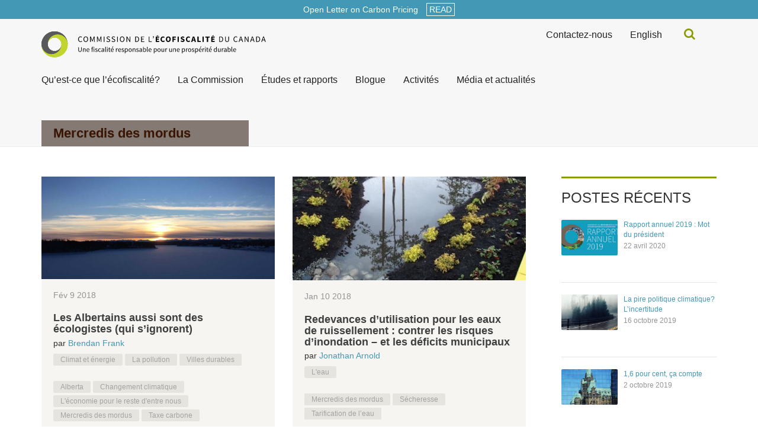

--- FILE ---
content_type: text/html; charset=UTF-8
request_url: https://ecofiscal.ca/fr/tag/mercredis-des-mordus/
body_size: 19742
content:
<!DOCTYPE html>
<html lang="fr-FR">
<head>
<!-- Facebook Conversion Code for Ecofiscal -->

<script>
	/* (function() {
  var _fbq = window._fbq || (window._fbq = []);
  if (!_fbq.loaded) {
    var fbds = document.createElement('script');
    fbds.async = true;
    fbds.src = '//connect.facebook.net/en_US/fbds.js';
    var s = document.getElementsByTagName('script')[0];
    s.parentNode.insertBefore(fbds, s);
    _fbq.loaded = true;
  }
})();
window._fbq = window._fbq || [];
window._fbq.push(['track', '6025937629255', {'value':'0.00','currency':'CAD'}]);
*/
</script>
<!--
<noscript><img height="1" width="1" alt="" style="display:none" src="https://www.facebook.com/tr?ev=6025937629255&amp;cd[value]=0.00&amp;cd[currency]=CAD&amp;noscript=1" /></noscript> -->

<!-- <script src="//platform.linkedin.com/in.js" type="text/javascript"> lang: en_US</script> -->
<!-- <script src="//cdn.optimizely.com/js/4868801082.js"></script> -->
<!-- <script type="IN/Share" data-url="www.ecofiscal.ca" data-counter="top"></script> -->

<meta charset="UTF-8">
<meta name="viewport" content="width=device-width, initial-scale=1">
<title>Mercredis des mordus Archives - Commission de l’écofiscalité du Canada</title>
<link rel="profile" href="http://gmpg.org/xfn/11">
<link rel="pingback" href="https://ecofiscal.ca/xmlrpc.php">


<!-- <link rel="shortcut icon" href="http://ecofiscal.ca/wp-content/themes/cefc/images/favicon.ico" type="image/x-icon" /> -->
<!-- favicon is hardcoded and BASE64 encoded - the theme's favico settings will not work. Edit in heeader.php -->
<!-- <link id="favicon" href="[data-uri]" rel="shortcut icon" type="image/x-icon" /> -->
<!-- favico must be on the root of WP install -->
<link rel="shortcut icon" href="https://ecofiscal.ca/favicon.ico" type="image/x-icon" />

<!-- For iPhone -->
<link rel="apple-touch-icon-precomposed" href="Array">

<!-- For iPhone 4 Retina display -->
<link rel="apple-touch-icon-precomposed" sizes="114x114" href="Array">

<!-- For iPad -->
<link rel="apple-touch-icon-precomposed" sizes="72x72" href="Array">

<!-- For iPad Retina display -->
<link rel="apple-touch-icon-precomposed" sizes="144x144" href="Array">


<meta name='robots' content='index, follow, max-image-preview:large, max-snippet:-1, max-video-preview:-1' />
	<style>img:is([sizes="auto" i], [sizes^="auto," i]) { contain-intrinsic-size: 3000px 1500px }</style>
	<link rel="alternate" href="https://ecofiscal.ca/tag/wonk-wednesday/" hreflang="en" />
<link rel="alternate" href="https://ecofiscal.ca/fr/tag/mercredis-des-mordus/" hreflang="fr" />

<!-- Google Tag Manager for WordPress by gtm4wp.com -->
<script data-cfasync="false" data-pagespeed-no-defer>
	var gtm4wp_datalayer_name = "dataLayer";
	var dataLayer = dataLayer || [];
</script>
<!-- End Google Tag Manager for WordPress by gtm4wp.com -->
	<!-- This site is optimized with the Yoast SEO plugin v26.8 - https://yoast.com/product/yoast-seo-wordpress/ -->
	<link rel="canonical" href="http://ecofiscal.ca/fr/blogue" />
	<link rel="next" href="https://ecofiscal.ca/fr/tag/mercredis-des-mordus/page/2/" />
	<meta property="og:locale" content="fr_FR" />
	<meta property="og:locale:alternate" content="en_US" />
	<meta property="og:type" content="article" />
	<meta property="og:title" content="Mercredis des mordus Archives - Commission de l’écofiscalité du Canada" />
	<meta property="og:description" content="Nom donné à la série de blogues de notre équipe de recherche, qui s’aventure tous les mercredis dans la blogosphère en publiant des analyses plus poussées d’idées techniques, de données citées dans nos rapports ou d’enjeux en cours d’examen." />
	<meta property="og:url" content="http://ecofiscal.ca/fr/blogue" />
	<meta property="og:site_name" content="Commission de l’écofiscalité du Canada" />
	<meta property="og:image" content="http://ecofiscal.ca/wp-content/uploads/2014/11/CEFC-logo-only.jpg" />
	<meta name="twitter:card" content="summary_large_image" />
	<meta name="twitter:site" content="@ecofiscalcanada" />
	<script type="application/ld+json" class="yoast-schema-graph">{"@context":"https://schema.org","@graph":[{"@type":"CollectionPage","@id":"https://ecofiscal.ca/fr/tag/mercredis-des-mordus/","url":"http://ecofiscal.ca/fr/blogue","name":"Mercredis des mordus Archives - Commission de l’écofiscalité du Canada","isPartOf":{"@id":"https://ecofiscal.ca/fr/#website"},"primaryImageOfPage":{"@id":"http://ecofiscal.ca/fr/blogue#primaryimage"},"image":{"@id":"http://ecofiscal.ca/fr/blogue#primaryimage"},"thumbnailUrl":"https://ecofiscal.ca/wp-content/uploads/2018/01/AB-Sunset-copy.jpg","breadcrumb":{"@id":"http://ecofiscal.ca/fr/blogue#breadcrumb"},"inLanguage":"fr-FR"},{"@type":"ImageObject","inLanguage":"fr-FR","@id":"http://ecofiscal.ca/fr/blogue#primaryimage","url":"https://ecofiscal.ca/wp-content/uploads/2018/01/AB-Sunset-copy.jpg","contentUrl":"https://ecofiscal.ca/wp-content/uploads/2018/01/AB-Sunset-copy.jpg","width":1814,"height":1020},{"@type":"BreadcrumbList","@id":"http://ecofiscal.ca/fr/blogue#breadcrumb","itemListElement":[{"@type":"ListItem","position":1,"name":"Accueil","item":"https://ecofiscal.ca/fr/"},{"@type":"ListItem","position":2,"name":"Mercredis des mordus"}]},{"@type":"WebSite","@id":"https://ecofiscal.ca/fr/#website","url":"https://ecofiscal.ca/fr/","name":"Commission de l’écofiscalité du Canada","description":"Pour une fiscalité responsable porteuse de prospérité durable","potentialAction":[{"@type":"SearchAction","target":{"@type":"EntryPoint","urlTemplate":"https://ecofiscal.ca/fr/?s={search_term_string}"},"query-input":{"@type":"PropertyValueSpecification","valueRequired":true,"valueName":"search_term_string"}}],"inLanguage":"fr-FR"}]}</script>
	<!-- / Yoast SEO plugin. -->


<link rel='dns-prefetch' href='//maxcdn.bootstrapcdn.com' />
<link rel="alternate" type="application/rss+xml" title="Commission de l’écofiscalité du Canada &raquo; Flux" href="https://ecofiscal.ca/fr/feed/" />
<link rel="alternate" type="application/rss+xml" title="Commission de l’écofiscalité du Canada &raquo; Flux des commentaires" href="https://ecofiscal.ca/fr/comments/feed/" />
<link rel="alternate" type="application/rss+xml" title="Commission de l’écofiscalité du Canada &raquo; Flux de l’étiquette Mercredis des mordus" href="https://ecofiscal.ca/fr/tag/mercredis-des-mordus/feed/" />
<script type="text/javascript">
/* <![CDATA[ */
window._wpemojiSettings = {"baseUrl":"https:\/\/s.w.org\/images\/core\/emoji\/16.0.1\/72x72\/","ext":".png","svgUrl":"https:\/\/s.w.org\/images\/core\/emoji\/16.0.1\/svg\/","svgExt":".svg","source":{"concatemoji":"https:\/\/ecofiscal.ca\/wp-includes\/js\/wp-emoji-release.min.js?ver=d5892528ff8b0b69430aae1ed7939714"}};
/*! This file is auto-generated */
!function(s,n){var o,i,e;function c(e){try{var t={supportTests:e,timestamp:(new Date).valueOf()};sessionStorage.setItem(o,JSON.stringify(t))}catch(e){}}function p(e,t,n){e.clearRect(0,0,e.canvas.width,e.canvas.height),e.fillText(t,0,0);var t=new Uint32Array(e.getImageData(0,0,e.canvas.width,e.canvas.height).data),a=(e.clearRect(0,0,e.canvas.width,e.canvas.height),e.fillText(n,0,0),new Uint32Array(e.getImageData(0,0,e.canvas.width,e.canvas.height).data));return t.every(function(e,t){return e===a[t]})}function u(e,t){e.clearRect(0,0,e.canvas.width,e.canvas.height),e.fillText(t,0,0);for(var n=e.getImageData(16,16,1,1),a=0;a<n.data.length;a++)if(0!==n.data[a])return!1;return!0}function f(e,t,n,a){switch(t){case"flag":return n(e,"\ud83c\udff3\ufe0f\u200d\u26a7\ufe0f","\ud83c\udff3\ufe0f\u200b\u26a7\ufe0f")?!1:!n(e,"\ud83c\udde8\ud83c\uddf6","\ud83c\udde8\u200b\ud83c\uddf6")&&!n(e,"\ud83c\udff4\udb40\udc67\udb40\udc62\udb40\udc65\udb40\udc6e\udb40\udc67\udb40\udc7f","\ud83c\udff4\u200b\udb40\udc67\u200b\udb40\udc62\u200b\udb40\udc65\u200b\udb40\udc6e\u200b\udb40\udc67\u200b\udb40\udc7f");case"emoji":return!a(e,"\ud83e\udedf")}return!1}function g(e,t,n,a){var r="undefined"!=typeof WorkerGlobalScope&&self instanceof WorkerGlobalScope?new OffscreenCanvas(300,150):s.createElement("canvas"),o=r.getContext("2d",{willReadFrequently:!0}),i=(o.textBaseline="top",o.font="600 32px Arial",{});return e.forEach(function(e){i[e]=t(o,e,n,a)}),i}function t(e){var t=s.createElement("script");t.src=e,t.defer=!0,s.head.appendChild(t)}"undefined"!=typeof Promise&&(o="wpEmojiSettingsSupports",i=["flag","emoji"],n.supports={everything:!0,everythingExceptFlag:!0},e=new Promise(function(e){s.addEventListener("DOMContentLoaded",e,{once:!0})}),new Promise(function(t){var n=function(){try{var e=JSON.parse(sessionStorage.getItem(o));if("object"==typeof e&&"number"==typeof e.timestamp&&(new Date).valueOf()<e.timestamp+604800&&"object"==typeof e.supportTests)return e.supportTests}catch(e){}return null}();if(!n){if("undefined"!=typeof Worker&&"undefined"!=typeof OffscreenCanvas&&"undefined"!=typeof URL&&URL.createObjectURL&&"undefined"!=typeof Blob)try{var e="postMessage("+g.toString()+"("+[JSON.stringify(i),f.toString(),p.toString(),u.toString()].join(",")+"));",a=new Blob([e],{type:"text/javascript"}),r=new Worker(URL.createObjectURL(a),{name:"wpTestEmojiSupports"});return void(r.onmessage=function(e){c(n=e.data),r.terminate(),t(n)})}catch(e){}c(n=g(i,f,p,u))}t(n)}).then(function(e){for(var t in e)n.supports[t]=e[t],n.supports.everything=n.supports.everything&&n.supports[t],"flag"!==t&&(n.supports.everythingExceptFlag=n.supports.everythingExceptFlag&&n.supports[t]);n.supports.everythingExceptFlag=n.supports.everythingExceptFlag&&!n.supports.flag,n.DOMReady=!1,n.readyCallback=function(){n.DOMReady=!0}}).then(function(){return e}).then(function(){var e;n.supports.everything||(n.readyCallback(),(e=n.source||{}).concatemoji?t(e.concatemoji):e.wpemoji&&e.twemoji&&(t(e.twemoji),t(e.wpemoji)))}))}((window,document),window._wpemojiSettings);
/* ]]> */
</script>
<link rel='stylesheet' id='jquery.prettyphoto-css' href='https://ecofiscal.ca/wp-content/plugins/wp-video-lightbox/css/prettyPhoto.css?ver=d5892528ff8b0b69430aae1ed7939714' type='text/css' media='all' />
<link rel='stylesheet' id='video-lightbox-css' href='https://ecofiscal.ca/wp-content/plugins/wp-video-lightbox/wp-video-lightbox.css?ver=d5892528ff8b0b69430aae1ed7939714' type='text/css' media='all' />
<style id='wp-emoji-styles-inline-css' type='text/css'>

	img.wp-smiley, img.emoji {
		display: inline !important;
		border: none !important;
		box-shadow: none !important;
		height: 1em !important;
		width: 1em !important;
		margin: 0 0.07em !important;
		vertical-align: -0.1em !important;
		background: none !important;
		padding: 0 !important;
	}
</style>
<link rel='stylesheet' id='wp-block-library-css' href='https://ecofiscal.ca/wp-includes/css/dist/block-library/style.min.css?ver=d5892528ff8b0b69430aae1ed7939714' type='text/css' media='all' />
<style id='classic-theme-styles-inline-css' type='text/css'>
/*! This file is auto-generated */
.wp-block-button__link{color:#fff;background-color:#32373c;border-radius:9999px;box-shadow:none;text-decoration:none;padding:calc(.667em + 2px) calc(1.333em + 2px);font-size:1.125em}.wp-block-file__button{background:#32373c;color:#fff;text-decoration:none}
</style>
<style id='co-authors-plus-coauthors-style-inline-css' type='text/css'>
.wp-block-co-authors-plus-coauthors.is-layout-flow [class*=wp-block-co-authors-plus]{display:inline}

</style>
<style id='co-authors-plus-avatar-style-inline-css' type='text/css'>
.wp-block-co-authors-plus-avatar :where(img){height:auto;max-width:100%;vertical-align:bottom}.wp-block-co-authors-plus-coauthors.is-layout-flow .wp-block-co-authors-plus-avatar :where(img){vertical-align:middle}.wp-block-co-authors-plus-avatar:is(.alignleft,.alignright){display:table}.wp-block-co-authors-plus-avatar.aligncenter{display:table;margin-inline:auto}

</style>
<style id='co-authors-plus-image-style-inline-css' type='text/css'>
.wp-block-co-authors-plus-image{margin-bottom:0}.wp-block-co-authors-plus-image :where(img){height:auto;max-width:100%;vertical-align:bottom}.wp-block-co-authors-plus-coauthors.is-layout-flow .wp-block-co-authors-plus-image :where(img){vertical-align:middle}.wp-block-co-authors-plus-image:is(.alignfull,.alignwide) :where(img){width:100%}.wp-block-co-authors-plus-image:is(.alignleft,.alignright){display:table}.wp-block-co-authors-plus-image.aligncenter{display:table;margin-inline:auto}

</style>
<style id='global-styles-inline-css' type='text/css'>
:root{--wp--preset--aspect-ratio--square: 1;--wp--preset--aspect-ratio--4-3: 4/3;--wp--preset--aspect-ratio--3-4: 3/4;--wp--preset--aspect-ratio--3-2: 3/2;--wp--preset--aspect-ratio--2-3: 2/3;--wp--preset--aspect-ratio--16-9: 16/9;--wp--preset--aspect-ratio--9-16: 9/16;--wp--preset--color--black: #000000;--wp--preset--color--cyan-bluish-gray: #abb8c3;--wp--preset--color--white: #ffffff;--wp--preset--color--pale-pink: #f78da7;--wp--preset--color--vivid-red: #cf2e2e;--wp--preset--color--luminous-vivid-orange: #ff6900;--wp--preset--color--luminous-vivid-amber: #fcb900;--wp--preset--color--light-green-cyan: #7bdcb5;--wp--preset--color--vivid-green-cyan: #00d084;--wp--preset--color--pale-cyan-blue: #8ed1fc;--wp--preset--color--vivid-cyan-blue: #0693e3;--wp--preset--color--vivid-purple: #9b51e0;--wp--preset--gradient--vivid-cyan-blue-to-vivid-purple: linear-gradient(135deg,rgba(6,147,227,1) 0%,rgb(155,81,224) 100%);--wp--preset--gradient--light-green-cyan-to-vivid-green-cyan: linear-gradient(135deg,rgb(122,220,180) 0%,rgb(0,208,130) 100%);--wp--preset--gradient--luminous-vivid-amber-to-luminous-vivid-orange: linear-gradient(135deg,rgba(252,185,0,1) 0%,rgba(255,105,0,1) 100%);--wp--preset--gradient--luminous-vivid-orange-to-vivid-red: linear-gradient(135deg,rgba(255,105,0,1) 0%,rgb(207,46,46) 100%);--wp--preset--gradient--very-light-gray-to-cyan-bluish-gray: linear-gradient(135deg,rgb(238,238,238) 0%,rgb(169,184,195) 100%);--wp--preset--gradient--cool-to-warm-spectrum: linear-gradient(135deg,rgb(74,234,220) 0%,rgb(151,120,209) 20%,rgb(207,42,186) 40%,rgb(238,44,130) 60%,rgb(251,105,98) 80%,rgb(254,248,76) 100%);--wp--preset--gradient--blush-light-purple: linear-gradient(135deg,rgb(255,206,236) 0%,rgb(152,150,240) 100%);--wp--preset--gradient--blush-bordeaux: linear-gradient(135deg,rgb(254,205,165) 0%,rgb(254,45,45) 50%,rgb(107,0,62) 100%);--wp--preset--gradient--luminous-dusk: linear-gradient(135deg,rgb(255,203,112) 0%,rgb(199,81,192) 50%,rgb(65,88,208) 100%);--wp--preset--gradient--pale-ocean: linear-gradient(135deg,rgb(255,245,203) 0%,rgb(182,227,212) 50%,rgb(51,167,181) 100%);--wp--preset--gradient--electric-grass: linear-gradient(135deg,rgb(202,248,128) 0%,rgb(113,206,126) 100%);--wp--preset--gradient--midnight: linear-gradient(135deg,rgb(2,3,129) 0%,rgb(40,116,252) 100%);--wp--preset--font-size--small: 13px;--wp--preset--font-size--medium: 20px;--wp--preset--font-size--large: 36px;--wp--preset--font-size--x-large: 42px;--wp--preset--spacing--20: 0.44rem;--wp--preset--spacing--30: 0.67rem;--wp--preset--spacing--40: 1rem;--wp--preset--spacing--50: 1.5rem;--wp--preset--spacing--60: 2.25rem;--wp--preset--spacing--70: 3.38rem;--wp--preset--spacing--80: 5.06rem;--wp--preset--shadow--natural: 6px 6px 9px rgba(0, 0, 0, 0.2);--wp--preset--shadow--deep: 12px 12px 50px rgba(0, 0, 0, 0.4);--wp--preset--shadow--sharp: 6px 6px 0px rgba(0, 0, 0, 0.2);--wp--preset--shadow--outlined: 6px 6px 0px -3px rgba(255, 255, 255, 1), 6px 6px rgba(0, 0, 0, 1);--wp--preset--shadow--crisp: 6px 6px 0px rgba(0, 0, 0, 1);}:where(.is-layout-flex){gap: 0.5em;}:where(.is-layout-grid){gap: 0.5em;}body .is-layout-flex{display: flex;}.is-layout-flex{flex-wrap: wrap;align-items: center;}.is-layout-flex > :is(*, div){margin: 0;}body .is-layout-grid{display: grid;}.is-layout-grid > :is(*, div){margin: 0;}:where(.wp-block-columns.is-layout-flex){gap: 2em;}:where(.wp-block-columns.is-layout-grid){gap: 2em;}:where(.wp-block-post-template.is-layout-flex){gap: 1.25em;}:where(.wp-block-post-template.is-layout-grid){gap: 1.25em;}.has-black-color{color: var(--wp--preset--color--black) !important;}.has-cyan-bluish-gray-color{color: var(--wp--preset--color--cyan-bluish-gray) !important;}.has-white-color{color: var(--wp--preset--color--white) !important;}.has-pale-pink-color{color: var(--wp--preset--color--pale-pink) !important;}.has-vivid-red-color{color: var(--wp--preset--color--vivid-red) !important;}.has-luminous-vivid-orange-color{color: var(--wp--preset--color--luminous-vivid-orange) !important;}.has-luminous-vivid-amber-color{color: var(--wp--preset--color--luminous-vivid-amber) !important;}.has-light-green-cyan-color{color: var(--wp--preset--color--light-green-cyan) !important;}.has-vivid-green-cyan-color{color: var(--wp--preset--color--vivid-green-cyan) !important;}.has-pale-cyan-blue-color{color: var(--wp--preset--color--pale-cyan-blue) !important;}.has-vivid-cyan-blue-color{color: var(--wp--preset--color--vivid-cyan-blue) !important;}.has-vivid-purple-color{color: var(--wp--preset--color--vivid-purple) !important;}.has-black-background-color{background-color: var(--wp--preset--color--black) !important;}.has-cyan-bluish-gray-background-color{background-color: var(--wp--preset--color--cyan-bluish-gray) !important;}.has-white-background-color{background-color: var(--wp--preset--color--white) !important;}.has-pale-pink-background-color{background-color: var(--wp--preset--color--pale-pink) !important;}.has-vivid-red-background-color{background-color: var(--wp--preset--color--vivid-red) !important;}.has-luminous-vivid-orange-background-color{background-color: var(--wp--preset--color--luminous-vivid-orange) !important;}.has-luminous-vivid-amber-background-color{background-color: var(--wp--preset--color--luminous-vivid-amber) !important;}.has-light-green-cyan-background-color{background-color: var(--wp--preset--color--light-green-cyan) !important;}.has-vivid-green-cyan-background-color{background-color: var(--wp--preset--color--vivid-green-cyan) !important;}.has-pale-cyan-blue-background-color{background-color: var(--wp--preset--color--pale-cyan-blue) !important;}.has-vivid-cyan-blue-background-color{background-color: var(--wp--preset--color--vivid-cyan-blue) !important;}.has-vivid-purple-background-color{background-color: var(--wp--preset--color--vivid-purple) !important;}.has-black-border-color{border-color: var(--wp--preset--color--black) !important;}.has-cyan-bluish-gray-border-color{border-color: var(--wp--preset--color--cyan-bluish-gray) !important;}.has-white-border-color{border-color: var(--wp--preset--color--white) !important;}.has-pale-pink-border-color{border-color: var(--wp--preset--color--pale-pink) !important;}.has-vivid-red-border-color{border-color: var(--wp--preset--color--vivid-red) !important;}.has-luminous-vivid-orange-border-color{border-color: var(--wp--preset--color--luminous-vivid-orange) !important;}.has-luminous-vivid-amber-border-color{border-color: var(--wp--preset--color--luminous-vivid-amber) !important;}.has-light-green-cyan-border-color{border-color: var(--wp--preset--color--light-green-cyan) !important;}.has-vivid-green-cyan-border-color{border-color: var(--wp--preset--color--vivid-green-cyan) !important;}.has-pale-cyan-blue-border-color{border-color: var(--wp--preset--color--pale-cyan-blue) !important;}.has-vivid-cyan-blue-border-color{border-color: var(--wp--preset--color--vivid-cyan-blue) !important;}.has-vivid-purple-border-color{border-color: var(--wp--preset--color--vivid-purple) !important;}.has-vivid-cyan-blue-to-vivid-purple-gradient-background{background: var(--wp--preset--gradient--vivid-cyan-blue-to-vivid-purple) !important;}.has-light-green-cyan-to-vivid-green-cyan-gradient-background{background: var(--wp--preset--gradient--light-green-cyan-to-vivid-green-cyan) !important;}.has-luminous-vivid-amber-to-luminous-vivid-orange-gradient-background{background: var(--wp--preset--gradient--luminous-vivid-amber-to-luminous-vivid-orange) !important;}.has-luminous-vivid-orange-to-vivid-red-gradient-background{background: var(--wp--preset--gradient--luminous-vivid-orange-to-vivid-red) !important;}.has-very-light-gray-to-cyan-bluish-gray-gradient-background{background: var(--wp--preset--gradient--very-light-gray-to-cyan-bluish-gray) !important;}.has-cool-to-warm-spectrum-gradient-background{background: var(--wp--preset--gradient--cool-to-warm-spectrum) !important;}.has-blush-light-purple-gradient-background{background: var(--wp--preset--gradient--blush-light-purple) !important;}.has-blush-bordeaux-gradient-background{background: var(--wp--preset--gradient--blush-bordeaux) !important;}.has-luminous-dusk-gradient-background{background: var(--wp--preset--gradient--luminous-dusk) !important;}.has-pale-ocean-gradient-background{background: var(--wp--preset--gradient--pale-ocean) !important;}.has-electric-grass-gradient-background{background: var(--wp--preset--gradient--electric-grass) !important;}.has-midnight-gradient-background{background: var(--wp--preset--gradient--midnight) !important;}.has-small-font-size{font-size: var(--wp--preset--font-size--small) !important;}.has-medium-font-size{font-size: var(--wp--preset--font-size--medium) !important;}.has-large-font-size{font-size: var(--wp--preset--font-size--large) !important;}.has-x-large-font-size{font-size: var(--wp--preset--font-size--x-large) !important;}
:where(.wp-block-post-template.is-layout-flex){gap: 1.25em;}:where(.wp-block-post-template.is-layout-grid){gap: 1.25em;}
:where(.wp-block-columns.is-layout-flex){gap: 2em;}:where(.wp-block-columns.is-layout-grid){gap: 2em;}
:root :where(.wp-block-pullquote){font-size: 1.5em;line-height: 1.6;}
</style>
<link rel='stylesheet' id='ppress-frontend-css' href='https://ecofiscal.ca/wp-content/plugins/wp-user-avatar/assets/css/frontend.min.css?ver=4.16.8' type='text/css' media='all' />
<link rel='stylesheet' id='ppress-flatpickr-css' href='https://ecofiscal.ca/wp-content/plugins/wp-user-avatar/assets/flatpickr/flatpickr.min.css?ver=4.16.8' type='text/css' media='all' />
<link rel='stylesheet' id='ppress-select2-css' href='https://ecofiscal.ca/wp-content/plugins/wp-user-avatar/assets/select2/select2.min.css?ver=d5892528ff8b0b69430aae1ed7939714' type='text/css' media='all' />
<link rel='stylesheet' id='mc4wp-form-basic-css' href='https://ecofiscal.ca/wp-content/plugins/mailchimp-for-wp/assets/css/form-basic.css?ver=4.11.1' type='text/css' media='all' />
<link rel='stylesheet' id='ecobox-style-css' href='https://ecofiscal.ca/wp-content/themes/cefc/style.css?rand=1769294128&#038;ver=d5892528ff8b0b69430aae1ed7939714' type='text/css' media='all' />
<link rel='stylesheet' id='bootstrap-css' href='https://maxcdn.bootstrapcdn.com/bootstrap/3.1.0/css/bootstrap.min.css?ver=d5892528ff8b0b69430aae1ed7939714' type='text/css' media='all' />
<link rel='stylesheet' id='fontawesome-css' href='https://maxcdn.bootstrapcdn.com/font-awesome/4.6.3/css/font-awesome.min.css?ver=d5892528ff8b0b69430aae1ed7939714' type='text/css' media='all' />
<link rel='stylesheet' id='test-css' href='https://ecofiscal.ca/wp-content/themes/cefc/compiled_css/master.css?ver=d5892528ff8b0b69430aae1ed7939714' type='text/css' media='all' />
<link rel='stylesheet' id='base-css' href='https://ecofiscal.ca/wp-content/themes/cefc/compiled_css/base.css?ver=d5892528ff8b0b69430aae1ed7939714' type='text/css' media='all' />
<link rel='stylesheet' id='animate-css' href='https://ecofiscal.ca/wp-content/themes/cefc/compiled_css/animate.css?ver=d5892528ff8b0b69430aae1ed7939714' type='text/css' media='all' />
<script type="text/javascript" src="https://ecofiscal.ca/wp-includes/js/jquery/jquery.min.js?ver=3.7.1" id="jquery-core-js"></script>
<script type="text/javascript" src="https://ecofiscal.ca/wp-includes/js/jquery/jquery-migrate.min.js?ver=3.4.1" id="jquery-migrate-js"></script>
<script type="text/javascript" src="https://ecofiscal.ca/wp-content/plugins/wp-video-lightbox/js/jquery.prettyPhoto.js?ver=3.1.6" id="jquery.prettyphoto-js"></script>
<script type="text/javascript" id="video-lightbox-js-extra">
/* <![CDATA[ */
var vlpp_vars = {"prettyPhoto_rel":"wp-video-lightbox","animation_speed":"fast","slideshow":"5000","autoplay_slideshow":"false","opacity":"0.80","show_title":"true","allow_resize":"true","allow_expand":"true","default_width":"640","default_height":"480","counter_separator_label":"\/","theme":"dark_square","horizontal_padding":"20","hideflash":"false","wmode":"opaque","autoplay":"true","modal":"false","deeplinking":"false","overlay_gallery":"true","overlay_gallery_max":"30","keyboard_shortcuts":"true","ie6_fallback":"true"};
/* ]]> */
</script>
<script type="text/javascript" src="https://ecofiscal.ca/wp-content/plugins/wp-video-lightbox/js/video-lightbox.js?ver=3.1.6" id="video-lightbox-js"></script>
<script type="text/javascript" src="https://ecofiscal.ca/wp-content/plugins/wp-user-avatar/assets/flatpickr/flatpickr.min.js?ver=4.16.8" id="ppress-flatpickr-js"></script>
<script type="text/javascript" src="https://ecofiscal.ca/wp-content/plugins/wp-user-avatar/assets/select2/select2.min.js?ver=4.16.8" id="ppress-select2-js"></script>
<link rel="https://api.w.org/" href="https://ecofiscal.ca/wp-json/" /><link rel="alternate" title="JSON" type="application/json" href="https://ecofiscal.ca/wp-json/wp/v2/tags/381" /><link rel="EditURI" type="application/rsd+xml" title="RSD" href="https://ecofiscal.ca/xmlrpc.php?rsd" />
<meta name="generator" content="Redux 4.5.10" /><script>
            WP_VIDEO_LIGHTBOX_VERSION="1.9.12";
            WP_VID_LIGHTBOX_URL="https://ecofiscal.ca/wp-content/plugins/wp-video-lightbox";
                        function wpvl_paramReplace(name, string, value) {
                // Find the param with regex
                // Grab the first character in the returned string (should be ? or &)
                // Replace our href string with our new value, passing on the name and delimeter

                var re = new RegExp("[\?&]" + name + "=([^&#]*)");
                var matches = re.exec(string);
                var newString;

                if (matches === null) {
                    // if there are no params, append the parameter
                    newString = string + '?' + name + '=' + value;
                } else {
                    var delimeter = matches[0].charAt(0);
                    newString = string.replace(re, delimeter + name + "=" + value);
                }
                return newString;
            }
            </script>
<!-- Google Tag Manager for WordPress by gtm4wp.com -->
<!-- GTM Container placement set to manual -->
<script data-cfasync="false" data-pagespeed-no-defer>
	var dataLayer_content = {"pageTitle":"Mercredis des mordus Archives - Commission de l’écofiscalité du Canada","pagePostType":"post","pagePostType2":"tag-post"};
	dataLayer.push( dataLayer_content );
</script>
<script data-cfasync="false" data-pagespeed-no-defer>
(function(w,d,s,l,i){w[l]=w[l]||[];w[l].push({'gtm.start':
new Date().getTime(),event:'gtm.js'});var f=d.getElementsByTagName(s)[0],
j=d.createElement(s),dl=l!='dataLayer'?'&l='+l:'';j.async=true;j.src=
'//www.googletagmanager.com/gtm.js?id='+i+dl;f.parentNode.insertBefore(j,f);
})(window,document,'script','dataLayer','GTM-NWXSC9');
</script>
<!-- End Google Tag Manager for WordPress by gtm4wp.com --><style type="text/css">
/* CSS Generated from theme options */

		.widget__footer .widget-title:before {
			border-right: 2px solid #93a504;
			border-left: 1px solid #93a504;
		}
		.widget__footer .widget-title:after {
			border-right: 4px solid #93a504;
			border-left: 3px solid #93a504;
		}
			only screen and (-webkit-min-device-pixel-ratio: 2),
			only screen and (   min--moz-device-pixel-ratio: 2),
			only screen and (     -o-min-device-pixel-ratio: 2/1),
			only screen and (        min-device-pixel-ratio: 2),
			only screen and (                min-resolution: 192dpi),
			only screen and (                min-resolution: 2dppx) {
				.top-wrapper {
					background-size: 512px 512px;
				}
		}</style><script type="text/javascript">
        setTimeout(function(){var a=document.createElement("script");
        var b=document.getElementsByTagName('script')[0];
        a.src=document.location.protocol+"//script.crazyegg.com/pages/scripts/0038/5772.js";
        a.async=true;a.type="text/javascript";b.parentNode.insertBefore(a,b)}, 1);
        </script>
      		<style type="text/css" id="wp-custom-css">
			
@media screen and (min-width: 992px){
	.top-nav {
		margin-top: -120px!important;
		position: absolute;
		width: 100%;	float: right;
	}
}


.flexnav > li {
	margin-right: 30px!important;
}

.flexnav li a {
	font-size: 16px!important;
}

@media all and (min-width: 992px ){
	
	.flexnav > li {
	margin-right: 30px!important;
	}
	
	.flexnav li a {
		font-size: 16px!important;
	}

	
}

.flexnav {
	-webkit-box-shadow: none;
	box-shadow: none;
}

.navbar-collapse-holder {
	-webkit-box-shadow: 0 3px 4px rgba(0,0,0,0.1);

	box-shadow: 0 3px 4px rgba(0,0,0,0.1);
}		</style>
		<meta name="google-site-verification" content=" Z6UN9Fi8cSi4j27lvLf76Fpn5K-Hvs4nMyNynJ20Yvs " />
<meta name="google-site-verification" content="K13_lhvTCaW7tWWOaZADfu6sFVqJgMiQseMnOTpOZA4" />
<meta name="google-site-verification" content="yPGHTWuU1hFNNR6iRWIMKKrJGZ9Fpa2gZ4jPrn0QCu8" />


<!-- Google Analytics UA tracking script -->
<!--  Fix for legacy hardcoded _gaq.push events -->



<!-- /end GA -->

</head>

<body class="archive tag tag-mercredis-des-mordus tag-381 wp-theme-cefc group-blog">


<!-- GTM Container placement set to manual -->
<!-- Google Tag Manager (noscript) -->
				<noscript><iframe src="https://www.googletagmanager.com/ns.html?id=GTM-NWXSC9" height="0" width="0" style="display:none;visibility:hidden" aria-hidden="true"></iframe></noscript>
<!-- End Google Tag Manager (noscript) -->

<script type="text/javascript">  
  if (typeof _gaq === 'undefined' || typeof _gaq !== 'object') { 
    var _gaq = {}; 
    _gaq.push =  function(array){
      if(array[0] === '_trackPageview'){
         dataLayer.push({
          'event': 'pageview',
          'pagePath': array[1] 
        });
      }else if(array[0] === '_trackEvent'){
        dataLayer.push({
          'event': 'event',
          'category': array[1],
          'action': array[2], 
          'label': array[3], 
          'value': array[4] 
        });
      }
    }
  }
</script>  

	
	
	<!-- video modal -->
		<div id="video-modal" class="modal">
			<div id="close-modal" class="close" style="color: #fff; font-size: 36px; opacity: 1.0;">&times;</div>

			  <!-- Modal content -->
			  <div id="video-frame" class="modal-content">
			    				<div class="modal-letter-wrapper">
					<h1>An Open Letter from Economists on Canadian Carbon Pricing</h1>
					 
					
					<p class="center-text">2024-03-28</p>
					
					<p class="drop-para">As economists from across Canada, we are concerned about the significant threats from climate change. We encourage governments to use economically sensible policies to reduce emissions at a low cost, address Canadians’ affordability concerns, maintain business competitiveness, and support Canada’s transition to a low-carbon economy. Canada’s carbon-pricing policies do all those things.</p>
					
					<p>There is plenty of discussion about carbon pricing in Canada today. Healthy public debate is good, but it should be based on sound evidence and facts. Let’s examine some of the claims made by critics of carbon pricing and compare them with what the evidence shows.</p>
					<div class="modal-cta-wrapper">
						<a href="/2024/03/26/open-letter-economists-canadian-carbon-pricing/">READ THE OPEN LETTER</a>
					</div>
				</div>	
			  </div>
		</div>

		<script>
			// Handle video modal

			function setCookie(key, value) {
				//  setCookie('test','1');
				
	            var expires = new Date();
	            console.log('EXPIRES: '+expires);
	            expires.setTime(expires.getTime() + (30 * 24 * 60 * 60 * 1000));
				document.cookie = key + "=" + value +";  "+expires.toUTCString()+";path=/";
	        }
	
	        function getCookie(key) {
		        //	getCookie('test');
	           
	            var keyValue = document.cookie.match('(^|;) ?' + key + '=([^;]*)(;|$)');
	            return keyValue ? keyValue[2] : null;
	        }

			jQuery(document).ready(function(){
				
				var modal = jQuery('#video-modal');
				
				console.log('Modal script Loaded v1.7');

				// current time stamp
				var time = new Date(jQuery.now());
				var timestamp = time.getTime(); // in ms
				
				console.log('TIME: '+time+' ('+timestamp+')');
				
				var reset = 1000 * 60 * 60 * 24 * 30; // 1 month in milliseconds
				
				// check for cookie value
				var expanderExpire = getCookie('expanderExpire');
				console.log('COOKIE expanderExpire: '+expanderExpire);
				
				// auto animate modal
				if (expanderExpire == null || timestamp > expanderExpire  ){
					
					console.log('Open Modal on visit');
					
					console.log('NO COOKIE SET');
					// set cookie
					setCookie('expanderExpire',timestamp+reset);
					console.log('COOKIE SET:'+getCookie('expanderExpire'));
						
					// Show modal
					/*
					// MODAL AUTO POPUP DISABLED
					 jQuery(modal).fadeIn( "slow", function() {
					 		
					 		// Animation complete
					 		
					 		// play video
					 		// jQuery('video').get(0).play();
					 		
					 		// prevent scrolling when modal active
					 		// document.body.style.overflow = 'hidden';
					 		// document.body.style.top = '-${window.scrollY}px';
					 		document.body.style.position = 'fixed';
					 		document.body.style.overflowY = 'hidden';
					 		document.body.style.top = '-${window.scrollY}px';
					 });
					 */
				
				} // animation		
										
				// Click on button
				jQuery('#show-video-modal').on('click', function(){
					console.log('Click: Open video');
					console.log('Play video');
					// play video
					jQuery('video').get(0).play();
					
					// Show modal
					 jQuery(modal).fadeIn( "slow", function() {
					 		// Animation complete
					 		
					 		// prevent scrolling when modal active
					 		// document.body.style.overflow = 'hidden';
					 		// document.body.style.top = '-${window.scrollY}px';
					 		
					 		document.body.style.position = 'fixed';
					 		document.body.style.overflowY = 'hidden';
					 		document.body.style.top = '-${window.scrollY}px';

					 });
					
				}); // open modal
				
				// Close modal if the close button is clicked
				jQuery('#close-modal').on('click', function(){
					console.log('Click: close video');
					console.log('Pause video');
					
					// pause video
				//	jQuery('video').get(0).pause();
					 
					 jQuery(modal).fadeOut( "slow", function() {
					 		// Animation complete
					 		
					 		// permit scrolling on modal close
					 		// const scrollY = document.body.style.top;
							// document.body.style.position = '';
							// document.body.style.top = '';
							// window.scrollTo(0, parseInt(scrollY || '0') * -1);
							const top = document.body.style.top;
							document.body.style.position = '';
							document.body.style.overflowY = '';
							document.body.style.top = '';
							window.scrollTo(0, parseInt(scrollY || '0') * -1);
					 });
					 
				}); //close modal
			 
		}); // documewnt ready	 	
									
		</script>		
	
	
		<div class="top-wrapper">
		
		
		<!-- Header
		================================================== -->
		<div class="navbar-wrapper">
				
				<div id="notification-bar" style="width: 100%; padding: 6px 0; text-align: center; background: #4298b5;">
					
					<p class="notification-bar-text" style="color: #fdffe8; vertical-align: middle; margin-bottom: 0;">
					
					Open Letter on Carbon Pricing <a class="modal-show-button" href="/2024/03/26/open-letter-economists-canadian-carbon-pricing/">READ</a></p>
				</div>	
						<header class="navbar navbar-default navbar-top" id="navbar">
				<div class="container">


					<!-- Utility Navigation
					================================================== -->				
					<div class="navbar-header">

																		
							<!-- Logo Standard -->
							<a href="/" class="logo-standard" rel="home"><img src="https://ecofiscal.ca/wp-content/themes/cefc/images/CEFC_ecofiscal_logo_fre_RGB.svg" alt="Commission de l’écofiscalité du Canada" title="Pour une fiscalité responsable porteuse de prospérité durable" /></a>

														<!-- Logo Retina -->
								<a href="/" class="logo-retina" rel="home"><img src="https://ecofiscal.ca/wp-content/themes/cefc/images/CEFC_ecofiscal_logo_fre_RGB.svg" alt="Commission de l’écofiscalité du Canada" title="Pour une fiscalité responsable porteuse de prospérité durable" /></a>
							
											</div><!-- .navbar-header -->
					
					<div class="navbar-collapse-holder">

						<div class="clearfix">
							<button type="button" class="navbar-toggle">
								<span class="sr-only">Toggle navigation</span>
								<span class="icon-bar"></span>
								<span class="icon-bar"></span>
								<span class="icon-bar"></span>
								<span class="icon-bar"></span>
							</button>

							<div class="menu-menu-principal-container"><ul data-breakpoint="992" id="menu-menu-principal" class="flexnav"><li id="menu-item-6499" class="menu-item menu-item-type-post_type menu-item-object-page menu-item-has-children menu-item-6499"><a href="https://ecofiscal.ca/fr/quest-ce-que-lecofiscalite/">Qu’est-ce que l’écofiscalité?</a>
<ul class="sub-menu">
	<li id="menu-item-1690" class="menu-item menu-item-type-custom menu-item-object-custom menu-item-1690"><a href="/fr/quest-ce-que-lecofiscalite#Solutionsecofiscales">En quoi consistent des solutions écofiscales concrètes?</a></li>
	<li id="menu-item-1687" class="menu-item menu-item-type-custom menu-item-object-custom menu-item-1687"><a href="/fr/quest-ce-que-lecofiscalite#Cinqraisons">Cinq raisons pour lesquelles le Canada a besoin d’une politique écofiscale</a></li>
	<li id="menu-item-6696" class="menu-item menu-item-type-post_type menu-item-object-page menu-item-6696"><a href="https://ecofiscal.ca/fr/climat-et-energie/">Climat et énergie</a></li>
	<li id="menu-item-6697" class="menu-item menu-item-type-post_type menu-item-object-page menu-item-6697"><a href="https://ecofiscal.ca/fr/leau/">L’eau</a></li>
	<li id="menu-item-6698" class="menu-item menu-item-type-post_type menu-item-object-page menu-item-6698"><a href="https://ecofiscal.ca/fr/villes-durables/">Villes durables</a></li>
</ul>
</li>
<li id="menu-item-6503" class="menu-item menu-item-type-custom menu-item-object-custom menu-item-has-children menu-item-6503"><a href="#">La Commission</a>
<ul class="sub-menu">
	<li id="menu-item-2553" class="menu-item menu-item-type-post_type menu-item-object-page menu-item-2553"><a href="https://ecofiscal.ca/fr/la-commission/a-propos-de-la-commission-de-lecofiscalite-du-canada/">À propos de la Commission de l’écofiscalité du Canada</a></li>
	<li id="menu-item-2554" class="menu-item menu-item-type-post_type menu-item-object-page menu-item-has-children menu-item-2554"><a href="https://ecofiscal.ca/fr/la-commission/les-personnes-au-coeur-de-la-commission/">Les personnes au cœur de la Commission</a>
	<ul class="sub-menu">
		<li id="menu-item-1705" class="menu-item menu-item-type-custom menu-item-object-custom menu-item-1705"><a href="/fr/la-commission/les-personnes-au-coeur-de-la-commission#Commissaires">Commissaires</a></li>
		<li id="menu-item-1706" class="menu-item menu-item-type-custom menu-item-object-custom menu-item-1706"><a href="/fr/la-commission/les-personnes-au-coeur-de-la-commission#Comite">Comité Consultatif</a></li>
		<li id="menu-item-4462" class="menu-item menu-item-type-custom menu-item-object-custom menu-item-4462"><a href="/fr/la-commission/les-personnes-au-coeur-de-la-commission#personnel">Personnel</a></li>
		<li id="menu-item-1707" class="menu-item menu-item-type-custom menu-item-object-custom menu-item-1707"><a href="/fr/la-commission/les-personnes-au-coeur-de-la-commission#Partenaires">Partenaires Financiers et Bienfaiteurs</a></li>
	</ul>
</li>
</ul>
</li>
<li id="menu-item-1402" class="menu-item menu-item-type-custom menu-item-object-custom menu-item-1402"><a href="/fr/reports">Études et rapports</a></li>
<li id="menu-item-1426" class="menu-item menu-item-type-custom menu-item-object-custom menu-item-1426"><a href="/fr/blogue">Blogue</a></li>
<li id="menu-item-1404" class="menu-item menu-item-type-custom menu-item-object-custom menu-item-1404"><a href="/fr/events">Activités</a></li>
<li id="menu-item-1776" class="menu-item menu-item-type-post_type menu-item-object-page menu-item-has-children menu-item-1776"><a href="https://ecofiscal.ca/fr/media-et-actualites/">Média et actualités</a>
<ul class="sub-menu">
	<li id="menu-item-4315" class="menu-item menu-item-type-custom menu-item-object-custom menu-item-4315"><a href="/fr/press-releases/">Communiqués de presse</a></li>
	<li id="menu-item-2206" class="menu-item menu-item-type-post_type menu-item-object-page menu-item-2206"><a href="https://ecofiscal.ca/fr/media-et-actualites/actualites/">Actualités</a></li>
	<li id="menu-item-1804" class="menu-item menu-item-type-custom menu-item-object-custom menu-item-1804"><a href="/fr/tag/faits-et-resumes/">Faits et sommaires</a></li>
	<li id="menu-item-2079" class="menu-item menu-item-type-post_type menu-item-object-page menu-item-2079"><a href="https://ecofiscal.ca/fr/media-et-actualites/gallerie/">Gallerie de photos</a></li>
	<li id="menu-item-1615" class="menu-item menu-item-type-post_type menu-item-object-page menu-item-1615"><a href="https://ecofiscal.ca/fr/media-et-actualites/gallerie-de-videos/">Gallerie de vidéos</a></li>
</ul>
</li>
</ul></div><div class="top-nav"><ul data-breakpoint="992" class="pull-right flexnav"><li id="menu-item-2097" class="menu-item menu-item-type-post_type menu-item-object-page menu-item-2097"><a href="https://ecofiscal.ca/fr/contactez-nous/">Contactez-nous</a></li>
<li id="menu-item-1399-en" class="lang-item lang-item-28 lang-item-en lang-item-first menu-item menu-item-type-custom menu-item-object-custom menu-item-1399-en"><a href="https://ecofiscal.ca/tag/wonk-wednesday/" hreflang="en-CA" lang="en-CA">English</a></li>
<li><form method="get" class="search-form clearfix" action="https://ecofiscal.ca/fr/" id="top-search">
		<div class="form-group">
			<label for="name" class="sr-only">Rechercher...</label>
			<input id="s" type="text" name="s" onfocus="if(this.value==''){this.value=''};" onblur="if(this.value==''){this.value=''};" class="form-control input-lg" value="" placeholder="Rechercher...">
			<input type="submit" value="&raquo;">
		</div>
	</form></li></ul></div>							
						</div>
					</div><!-- .navbar-collapse-holder -->
				</div><!-- .container -->
			</header><!-- #navbar -->
		</div>

		

<!-- page-header.php -->
<div class="page-header page-header__standard" >
	<div class="container">
		<div class="page-title-holder clearfix">

						
			
									<h1><span>Mercredis des mordus</span></h1>
				
							
			
			
						
		</div>
	</div>
</div>

		
	</div><!-- .top-wrapper -->
	<!-- header -->

	<!-- Content
	================================================== -->
		<main class="main-content " id="content">
		<div class="container">
			

<section id="primary" class="row blog-standard blog-columns blog-columns__two">
	<main id="main" class="content" role="main">
		<div class="inner">

			
				<div class="posts-wrapper">

								
					
<div class="article-wrapper">
	<article id="post-8402" class="post post-8402 type-post status-publish format-standard has-post-thumbnail hentry category-climat-et-energie category-la-pollution category-villes-durables tag-alberta-fr tag-changement-climatique tag-economie-pour-le-reste tag-mercredis-des-mordus tag-taxe-carbone">
		
		<div class="post-body clearfix">
						<figure class="thumb">
				<a href="https://ecofiscal.ca/fr/2018/02/09/les-albertains-aussi-sont-des-ecologistes-qui-signorent/"><img width="1176" height="516" src="https://ecofiscal.ca/wp-content/uploads/2018/01/AB-Sunset-copy-1176x516.jpg" class="attachment-post-thumbnail size-post-thumbnail wp-post-image" alt="" decoding="async" fetchpriority="high" /></a>
			</figure>
						<div class="post-date">
				<div class="post-date-inner">
					Fév 9					<span class="post-date-year">2018</span>
				</div>
			</div><!-- .post-date -->
			<h2 class="post-title"><a href="https://ecofiscal.ca/fr/2018/02/09/les-albertains-aussi-sont-des-ecologistes-qui-signorent/" rel="bookmark">Les Albertains aussi sont des écologistes (qui s’ignorent)</a></h2>						<div class="post-author">par				<a href="https://ecofiscal.ca/fr/author/bfrank/" title="Articles par Brendan Frank" class="author url fn" rel="author">Brendan Frank</a>			</div>
						<span class="cat-links">
				<a href="https://ecofiscal.ca/fr/category/climat-et-energie/" rel="category tag">Climat et énergie</a> <a href="https://ecofiscal.ca/fr/category/la-pollution/" rel="category tag">La pollution</a> <a href="https://ecofiscal.ca/fr/category/villes-durables/" rel="category tag">Villes durables</a>			</span>
			
						<span class="cat-links">
				<a href="https://ecofiscal.ca/fr/tag/alberta-fr/" rel="tag">Alberta</a> <a href="https://ecofiscal.ca/fr/tag/changement-climatique/" rel="tag">Changement climatique</a> <a href="https://ecofiscal.ca/fr/tag/economie-pour-le-reste/" rel="tag">L'économie pour le reste d'entre nous</a> <a href="https://ecofiscal.ca/fr/tag/mercredis-des-mordus/" rel="tag">Mercredis des mordus</a> <a href="https://ecofiscal.ca/fr/tag/taxe-carbone/" rel="tag">Taxe carbone</a>			</span>
						<div class="post-excerpt">
				<p>Le Canada est un pays décentralisé dont la population est disséminée sur un immense territoire. Ses différentes cultures et mentalités ont souvent un caractère régional. Et ses provinces ne voient pas toujours les choses du même œil. Natif de l’Alberta vivant en Ontario, ces particularités me sont clairement apparues au gré du dialogue que j’entretiens [&hellip;]</p>
							</div><!-- .post-excerpt -->
			<footer class="post-footer">
								<a href="https://ecofiscal.ca/fr/2018/02/09/les-albertains-aussi-sont-des-ecologistes-qui-signorent/" class="link-bordered link-more">En savoir plus</a>
								
			</footer><!-- .post-footer -->
		</div>
	</article><!-- #post-## -->
</div>
				
					
<div class="article-wrapper">
	<article id="post-8353" class="post post-8353 type-post status-publish format-standard has-post-thumbnail hentry category-eau tag-mercredis-des-mordus tag-secheresse tag-tarification-de-leau">
		
		<div class="post-body clearfix">
						<figure class="thumb">
				<a href="https://ecofiscal.ca/fr/2018/01/10/redevances-dutilisation-pour-les-eaux-de-ruissellement-contrer-les-risques-dinondation-et-les-deficits-municipaux/"><img width="495" height="220" src="https://ecofiscal.ca/wp-content/uploads/2018/01/stormy-fees-495x220.jpeg" class="attachment-post-thumbnail size-post-thumbnail wp-post-image" alt="Why stormwater user fees can reduce flooding risk and improve municipal finances" decoding="async" srcset="https://ecofiscal.ca/wp-content/uploads/2018/01/stormy-fees-495x220.jpeg 495w, https://ecofiscal.ca/wp-content/uploads/2018/01/stormy-fees-495x220-300x133.jpeg 300w" sizes="(max-width: 495px) 100vw, 495px" /></a>
			</figure>
						<div class="post-date">
				<div class="post-date-inner">
					Jan 10					<span class="post-date-year">2018</span>
				</div>
			</div><!-- .post-date -->
			<h2 class="post-title"><a href="https://ecofiscal.ca/fr/2018/01/10/redevances-dutilisation-pour-les-eaux-de-ruissellement-contrer-les-risques-dinondation-et-les-deficits-municipaux/" rel="bookmark">Redevances d’utilisation pour les eaux de ruissellement : contrer les risques d’inondation – et  les déficits municipaux</a></h2>						<div class="post-author">par				<a href="https://ecofiscal.ca/fr/author/jarnold/" title="Articles par Jonathan Arnold" class="author url fn" rel="author">Jonathan Arnold</a>			</div>
						<span class="cat-links">
				<a href="https://ecofiscal.ca/fr/category/eau/" rel="category tag">L'eau</a>			</span>
			
						<span class="cat-links">
				<a href="https://ecofiscal.ca/fr/tag/mercredis-des-mordus/" rel="tag">Mercredis des mordus</a> <a href="https://ecofiscal.ca/fr/tag/secheresse/" rel="tag">Sécheresse</a> <a href="https://ecofiscal.ca/fr/tag/tarification-de-leau/" rel="tag">Tarification de l’eau</a>			</span>
						<div class="post-excerpt">
				<p>Le dernier rapport de la Commission de l’écofiscalité a montré comment l’imposition de redevances bien conçues pour l’utilisation de l’eau et des égouts municipaux favorise la conservation de la ressource, génère des revenus et améliore la qualité de l’eau potable. Ce rapport laissait volontairement de côté ce qui constitue en fait le troisième pilier des [&hellip;]</p>
							</div><!-- .post-excerpt -->
			<footer class="post-footer">
								<a href="https://ecofiscal.ca/fr/2018/01/10/redevances-dutilisation-pour-les-eaux-de-ruissellement-contrer-les-risques-dinondation-et-les-deficits-municipaux/" class="link-bordered link-more">En savoir plus</a>
								
			</footer><!-- .post-footer -->
		</div>
	</article><!-- #post-## -->
</div>
				
					
<div class="article-wrapper">
	<article id="post-8215" class="post post-8215 type-post status-publish format-standard has-post-thumbnail hentry category-la-pollution tag-developpement-durable tag-frais-dutilisation tag-mercredis-des-mordus">
		
		<div class="post-body clearfix">
						<figure class="thumb">
				<a href="https://ecofiscal.ca/fr/2017/11/08/le-paradoxe-des-parcs-nationaux/"><img width="495" height="220" src="https://ecofiscal.ca/wp-content/uploads/2017/11/canada-national-parks-495px.jpg" class="attachment-post-thumbnail size-post-thumbnail wp-post-image" alt="" decoding="async" srcset="https://ecofiscal.ca/wp-content/uploads/2017/11/canada-national-parks-495px.jpg 495w, https://ecofiscal.ca/wp-content/uploads/2017/11/canada-national-parks-495px-300x133.jpg 300w" sizes="(max-width: 495px) 100vw, 495px" /></a>
			</figure>
						<div class="post-date">
				<div class="post-date-inner">
					Nov 8					<span class="post-date-year">2017</span>
				</div>
			</div><!-- .post-date -->
			<h2 class="post-title"><a href="https://ecofiscal.ca/fr/2017/11/08/le-paradoxe-des-parcs-nationaux/" rel="bookmark">Le paradoxe des parcs nationaux</a></h2>						<div class="post-author">par				<a href="https://ecofiscal.ca/fr/author/bfrank/" title="Articles par Brendan Frank" class="author url fn" rel="author">Brendan Frank</a>			</div>
						<span class="cat-links">
				<a href="https://ecofiscal.ca/fr/category/la-pollution/" rel="category tag">La pollution</a>			</span>
			
						<span class="cat-links">
				<a href="https://ecofiscal.ca/fr/tag/developpement-durable/" rel="tag">Développement durable</a> <a href="https://ecofiscal.ca/fr/tag/frais-dutilisation/" rel="tag">Frais d’utilisation</a> <a href="https://ecofiscal.ca/fr/tag/mercredis-des-mordus/" rel="tag">Mercredis des mordus</a>			</span>
						<div class="post-excerpt">
				<p>Les parcs nationaux du Canada accueillent chaque année des millions de visiteurs. Cette année, pour marquer le 150e anniversaire de la Confédération, l’admission y était gratuite. Comme il fallait s’y attendre, la fréquentation des parcs fédéraux a atteint des niveaux record. Mais les parcs nationaux appartiennent au public. L’accès ne devrait-il pas en être libre [&hellip;]</p>
							</div><!-- .post-excerpt -->
			<footer class="post-footer">
								<a href="https://ecofiscal.ca/fr/2017/11/08/le-paradoxe-des-parcs-nationaux/" class="link-bordered link-more">En savoir plus</a>
								
			</footer><!-- .post-footer -->
		</div>
	</article><!-- #post-## -->
</div>
				
					
<div class="article-wrapper">
	<article id="post-8196" class="post post-8196 type-post status-publish format-standard has-post-thumbnail hentry category-eau category-villes-durables tag-frais-dutilisation tag-mercredis-des-mordus tag-tarification-de-leau">
		
		<div class="post-body clearfix">
						<figure class="thumb">
				<a href="https://ecofiscal.ca/fr/2017/10/27/lavantage-des-compteurs-deau-ne-peut-gerer-ce-quon-ne-mesure-pas/"><img width="495" height="220" src="https://ecofiscal.ca/wp-content/uploads/2017/10/Water-Meter-495px.jpg" class="attachment-post-thumbnail size-post-thumbnail wp-post-image" alt="" decoding="async" loading="lazy" srcset="https://ecofiscal.ca/wp-content/uploads/2017/10/Water-Meter-495px.jpg 495w, https://ecofiscal.ca/wp-content/uploads/2017/10/Water-Meter-495px-300x133.jpg 300w" sizes="auto, (max-width: 495px) 100vw, 495px" /></a>
			</figure>
						<div class="post-date">
				<div class="post-date-inner">
					Oct 27					<span class="post-date-year">2017</span>
				</div>
			</div><!-- .post-date -->
			<h2 class="post-title"><a href="https://ecofiscal.ca/fr/2017/10/27/lavantage-des-compteurs-deau-ne-peut-gerer-ce-quon-ne-mesure-pas/" rel="bookmark">L’avantage des compteurs d’eau: on ne peut gérer ce qu’on ne mesure pas</a></h2>						<div class="post-author">par				<a href="https://ecofiscal.ca/fr/author/jarnold/" title="Articles par Jonathan Arnold" class="author url fn" rel="author">Jonathan Arnold</a>			</div>
						<span class="cat-links">
				<a href="https://ecofiscal.ca/fr/category/eau/" rel="category tag">L'eau</a> <a href="https://ecofiscal.ca/fr/category/villes-durables/" rel="category tag">Villes durables</a>			</span>
			
						<span class="cat-links">
				<a href="https://ecofiscal.ca/fr/tag/frais-dutilisation/" rel="tag">Frais d’utilisation</a> <a href="https://ecofiscal.ca/fr/tag/mercredis-des-mordus/" rel="tag">Mercredis des mordus</a> <a href="https://ecofiscal.ca/fr/tag/tarification-de-leau/" rel="tag">Tarification de l’eau</a>			</span>
						<div class="post-excerpt">
				<p>Mesurer notre consommation d’eau est essentiel si nous voulons gérer cette ressource de manière soutenable. Les compteurs d’eau fournissent aux services municipaux des eaux de l’information vitale sur les quantités, les périodes et les lieux de consommation. Pour cette raison et plusieurs autres, l’installation de compteurs d’eau est la bonne pratique numéro 1 recommandée dans [&hellip;]</p>
							</div><!-- .post-excerpt -->
			<footer class="post-footer">
								<a href="https://ecofiscal.ca/fr/2017/10/27/lavantage-des-compteurs-deau-ne-peut-gerer-ce-quon-ne-mesure-pas/" class="link-bordered link-more">En savoir plus</a>
								
			</footer><!-- .post-footer -->
		</div>
	</article><!-- #post-## -->
</div>
				
					
<div class="article-wrapper">
	<article id="post-8168" class="post post-8168 type-post status-publish format-standard has-post-thumbnail hentry category-climat-et-energie category-technologie-et-innovation tag-mercredis-des-mordus tag-recyclage-des-recettes tag-tarification-du-carbone">
		
		<div class="post-body clearfix">
						<figure class="thumb">
				<a href="https://ecofiscal.ca/fr/2017/10/04/le-scepticisme-albertain-revisite/"><img width="495" height="220" src="https://ecofiscal.ca/wp-content/uploads/2017/09/495px-carbon-pricing-calgary_peace-bridge.jpg" class="attachment-post-thumbnail size-post-thumbnail wp-post-image" alt="" decoding="async" loading="lazy" srcset="https://ecofiscal.ca/wp-content/uploads/2017/09/495px-carbon-pricing-calgary_peace-bridge.jpg 495w, https://ecofiscal.ca/wp-content/uploads/2017/09/495px-carbon-pricing-calgary_peace-bridge-300x133.jpg 300w" sizes="auto, (max-width: 495px) 100vw, 495px" /></a>
			</figure>
						<div class="post-date">
				<div class="post-date-inner">
					Oct 4					<span class="post-date-year">2017</span>
				</div>
			</div><!-- .post-date -->
			<h2 class="post-title"><a href="https://ecofiscal.ca/fr/2017/10/04/le-scepticisme-albertain-revisite/" rel="bookmark">Le scepticisme albertain revisité</a></h2>						<div class="post-author">par				<a href="https://ecofiscal.ca/fr/author/bfrank/" title="Articles par Brendan Frank" class="author url fn" rel="author">Brendan Frank</a>			</div>
						<span class="cat-links">
				<a href="https://ecofiscal.ca/fr/category/climat-et-energie/" rel="category tag">Climat et énergie</a> <a href="https://ecofiscal.ca/fr/category/technologie-et-innovation/" rel="category tag">Technologie et innovation</a>			</span>
			
						<span class="cat-links">
				<a href="https://ecofiscal.ca/fr/tag/mercredis-des-mordus/" rel="tag">Mercredis des mordus</a> <a href="https://ecofiscal.ca/fr/tag/recyclage-des-recettes/" rel="tag">Recyclage des recettes</a> <a href="https://ecofiscal.ca/fr/tag/tarification-du-carbone/" rel="tag">Tarification du carbone</a>			</span>
						<div class="post-excerpt">
				<p>À Noël dernier, après un séjour dans mon Calgary natal, j’ai publié dans un billet le compte rendu de mes conversations avec ceux et celles que la tarification du carbone laisse sceptiques. J’y suis retourné cet été… pour le deuxième round. Il s’est passé beaucoup de choses, en Alberta, depuis le 1er janvier. L’économie a [&hellip;]</p>
							</div><!-- .post-excerpt -->
			<footer class="post-footer">
								<a href="https://ecofiscal.ca/fr/2017/10/04/le-scepticisme-albertain-revisite/" class="link-bordered link-more">En savoir plus</a>
								
			</footer><!-- .post-footer -->
		</div>
	</article><!-- #post-## -->
</div>
				
					
<div class="article-wrapper">
	<article id="post-8170" class="post post-8170 type-post status-publish format-standard has-post-thumbnail hentry category-climat-et-energie tag-changement-climatique tag-mercredis-des-mordus tag-politiques-complementaires tag-tarification-du-carbone">
		
		<div class="post-body clearfix">
						<figure class="thumb">
				<a href="https://ecofiscal.ca/fr/2017/09/20/la-norme-federale-sur-les-carburants-propres-et-les-interactions-de-politiques-le-probleme-de-lequite-interprovinciale/"><img width="495" height="220" src="https://ecofiscal.ca/wp-content/uploads/2017/09/policy-interactions-495px.jpg" class="attachment-post-thumbnail size-post-thumbnail wp-post-image" alt="policy interactions" decoding="async" loading="lazy" srcset="https://ecofiscal.ca/wp-content/uploads/2017/09/policy-interactions-495px.jpg 495w, https://ecofiscal.ca/wp-content/uploads/2017/09/policy-interactions-495px-300x133.jpg 300w" sizes="auto, (max-width: 495px) 100vw, 495px" /></a>
			</figure>
						<div class="post-date">
				<div class="post-date-inner">
					Sep 20					<span class="post-date-year">2017</span>
				</div>
			</div><!-- .post-date -->
			<h2 class="post-title"><a href="https://ecofiscal.ca/fr/2017/09/20/la-norme-federale-sur-les-carburants-propres-et-les-interactions-de-politiques-le-probleme-de-lequite-interprovinciale/" rel="bookmark">La Norme fédérale sur les carburants propres et les interactions de politiques : le problème de l’équité interprovinciale</a></h2>						<div class="post-author">par				<a href="https://ecofiscal.ca/fr/author/jarnold/" title="Articles par Jonathan Arnold" class="author url fn" rel="author">Jonathan Arnold</a>			</div>
						<span class="cat-links">
				<a href="https://ecofiscal.ca/fr/category/climat-et-energie/" rel="category tag">Climat et énergie</a>			</span>
			
						<span class="cat-links">
				<a href="https://ecofiscal.ca/fr/tag/changement-climatique/" rel="tag">Changement climatique</a> <a href="https://ecofiscal.ca/fr/tag/mercredis-des-mordus/" rel="tag">Mercredis des mordus</a> <a href="https://ecofiscal.ca/fr/tag/politiques-complementaires/" rel="tag">Politiques complémentaires</a> <a href="https://ecofiscal.ca/fr/tag/tarification-du-carbone/" rel="tag">Tarification du carbone</a>			</span>
						<div class="post-excerpt">
				<p>Depuis la publication de notre rapport sur les politiques climatiques complémentaires, nous avons beaucoup écrit au sujet des interactions de politiques et de leurs conséquences en termes d’efficacité et d’efficience (par exemple ici et là). Ce dont nous n’avions pas encore discuté, ce sont les effets des interactions de politiques sur le fédéralisme canadien. Les [&hellip;]</p>
							</div><!-- .post-excerpt -->
			<footer class="post-footer">
								<a href="https://ecofiscal.ca/fr/2017/09/20/la-norme-federale-sur-les-carburants-propres-et-les-interactions-de-politiques-le-probleme-de-lequite-interprovinciale/" class="link-bordered link-more">En savoir plus</a>
								
			</footer><!-- .post-footer -->
		</div>
	</article><!-- #post-## -->
</div>
								
				</div>

				<ul class="pagination no-bottom-margin"><li class='active'><span class="current">1</span></li><li><a href='https://ecofiscal.ca/fr/tag/mercredis-des-mordus/page/2/' class="inactive">2</a></li><li><a href='https://ecofiscal.ca/fr/tag/mercredis-des-mordus/page/3/' class="inactive">3</a></li><li class='next'><a href="https://ecofiscal.ca/fr/tag/mercredis-des-mordus/page/2/"><i class="fa fa-angle-right fa-lg"></i></a></li></ul>

			
		</div><!-- .inner -->
	</main><!-- #main -->

	<div class="spacer hidden-md hidden-lg"></div>

	<div id="secondary" class="widget-area sidebar" role="complementary">
	<aside id="latest-posts-2" class="widget widget__sidebar latest-posts"><div class="widget-title"><h3>Postes récents</h3></div>
    <ul class="widget-posts-list">
                  <li>
                <!-- begin post image -->
        <figure class="thumb">
          <a href="https://ecofiscal.ca/fr/2020/04/22/rapport-annuel-2019-mot-du-president/" title="Rapport annuel 2019 : Mot du président"><img width="272" height="172" src="https://ecofiscal.ca/wp-content/uploads/2020/04/CEFC-AR19-social-card-FR-495x220-1-272x172.jpg" class="alignnone wp-post-image" alt="" decoding="async" loading="lazy" /></a>
        </figure>
        <!-- end post image -->
                <h5 class="post-title"><a href="https://ecofiscal.ca/fr/2020/04/22/rapport-annuel-2019-mot-du-president/" title="Rapport annuel 2019 : Mot du président">Rapport annuel 2019 : Mot du président</a></h5>
        <span class="date">22 avril 2020</span>
      </li>
            <li>
                <!-- begin post image -->
        <figure class="thumb">
          <a href="https://ecofiscal.ca/fr/2019/10/16/la-pire-politique-climatique-lincertitude/" title="La pire politique climatique? L’incertitude"><img width="272" height="172" src="https://ecofiscal.ca/wp-content/uploads/2019/07/495-2-272x172.png" class="alignnone wp-post-image" alt="" decoding="async" loading="lazy" /></a>
        </figure>
        <!-- end post image -->
                <h5 class="post-title"><a href="https://ecofiscal.ca/fr/2019/10/16/la-pire-politique-climatique-lincertitude/" title="La pire politique climatique? L’incertitude">La pire politique climatique? L’incertitude</a></h5>
        <span class="date">16 octobre 2019</span>
      </li>
            <li>
                <!-- begin post image -->
        <figure class="thumb">
          <a href="https://ecofiscal.ca/fr/2019/10/02/16-pour-cent-ca-compte/" title="1,6 pour cent, ça compte"><img width="272" height="172" src="https://ecofiscal.ca/wp-content/uploads/2018/05/OPTION-2-272x172.jpg" class="alignnone wp-post-image" alt="Canadian parliament" decoding="async" loading="lazy" /></a>
        </figure>
        <!-- end post image -->
                <h5 class="post-title"><a href="https://ecofiscal.ca/fr/2019/10/02/16-pour-cent-ca-compte/" title="1,6 pour cent, ça compte">1,6 pour cent, ça compte</a></h5>
        <span class="date">2 octobre 2019</span>
      </li>
            <li>
                <!-- begin post image -->
        <figure class="thumb">
          <a href="https://ecofiscal.ca/fr/2018/02/21/lidee-du-prix-du-carbone-cest-de-ne-pas-le-payer/" title="L’idée du prix du carbone, c’est de ne pas le payer"><img width="272" height="172" src="https://ecofiscal.ca/wp-content/uploads/2018/02/climate-change-co2-emissions-evening-view-industrial-landscape-city-smoke-586646627-1068x601-272x172.jpg" class="alignnone wp-post-image" alt="" decoding="async" loading="lazy" /></a>
        </figure>
        <!-- end post image -->
                <h5 class="post-title"><a href="https://ecofiscal.ca/fr/2018/02/21/lidee-du-prix-du-carbone-cest-de-ne-pas-le-payer/" title="L’idée du prix du carbone, c’est de ne pas le payer">L’idée du prix du carbone, c’est de ne pas le payer</a></h5>
        <span class="date">21 février 2018</span>
      </li>
            <li>
                <!-- begin post image -->
        <figure class="thumb">
          <a href="https://ecofiscal.ca/fr/2018/02/12/destruction-creatrice-comment-la-decision-chinoise-dinterdire-limportation-de-matieres-recyclables-pourrait-profiter-au-canada/" title="Destruction créatrice : comment la décision chinoise d’interdire l’importation de matières recyclables pourrait profiter au Canada"><img width="272" height="172" src="https://ecofiscal.ca/wp-content/uploads/2018/01/1-31-2018-chinese-import-ban-495-x-220-272x172.jpeg" class="alignnone wp-post-image" alt="" decoding="async" loading="lazy" /></a>
        </figure>
        <!-- end post image -->
                <h5 class="post-title"><a href="https://ecofiscal.ca/fr/2018/02/12/destruction-creatrice-comment-la-decision-chinoise-dinterdire-limportation-de-matieres-recyclables-pourrait-profiter-au-canada/" title="Destruction créatrice : comment la décision chinoise d’interdire l’importation de matières recyclables pourrait profiter au Canada">Destruction créatrice : comment la décision chinoise d’interdire l’importation de matières recyclables pourrait profiter au Canada</a></h5>
        <span class="date">12 février 2018</span>
      </li>
          </ul>
    
    </aside><aside id="categories-2" class="widget widget__sidebar widget_categories"><div class="widget-title"><h3>Catégories</h3></div>
			<ul>
					<li class="cat-item cat-item-271"><a href="https://ecofiscal.ca/fr/category/climat-et-energie/">Climat et énergie</a>
</li>
	<li class="cat-item cat-item-67"><a href="https://ecofiscal.ca/fr/category/eau/">L&#039;eau</a>
</li>
	<li class="cat-item cat-item-275"><a href="https://ecofiscal.ca/fr/category/la-pollution/">La pollution</a>
</li>
	<li class="cat-item cat-item-32"><a href="https://ecofiscal.ca/fr/category/uncategorized-fr/">Sans catégorie</a>
</li>
	<li class="cat-item cat-item-277"><a href="https://ecofiscal.ca/fr/category/technologie-et-innovation/">Technologie et innovation</a>
</li>
	<li class="cat-item cat-item-273"><a href="https://ecofiscal.ca/fr/category/villes-durables/">Villes durables</a>
</li>
			</ul>

			</aside><aside id="tag_cloud-2" class="widget widget__sidebar widget_tag_cloud"><div class="widget-title"><h3>Tags</h3></div><div class="tagcloud"><a href="https://ecofiscal.ca/fr/tag/alberta-fr/" class="tag-cloud-link tag-link-2722 tag-link-position-1" style="font-size: 10.0655737705pt;" aria-label="Alberta (2 éléments)">Alberta</a>
<a href="https://ecofiscal.ca/fr/tag/biocarburants/" class="tag-cloud-link tag-link-533 tag-link-position-2" style="font-size: 11.4426229508pt;" aria-label="Biocarburants (3 éléments)">Biocarburants</a>
<a href="https://ecofiscal.ca/fr/tag/changement-climatique/" class="tag-cloud-link tag-link-73 tag-link-position-3" style="font-size: 19.0163934426pt;" aria-label="Changement climatique (17 éléments)">Changement climatique</a>
<a href="https://ecofiscal.ca/fr/tag/chine/" class="tag-cloud-link tag-link-3274 tag-link-position-4" style="font-size: 8pt;" aria-label="Chine (1 élément)">Chine</a>
<a href="https://ecofiscal.ca/fr/tag/circulation-routiere/" class="tag-cloud-link tag-link-375 tag-link-position-5" style="font-size: 14.3114754098pt;" aria-label="Circulation routière (6 éléments)">Circulation routière</a>
<a href="https://ecofiscal.ca/fr/tag/colombie-britannique/" class="tag-cloud-link tag-link-350 tag-link-position-6" style="font-size: 12.5901639344pt;" aria-label="Colombie-Britannique (4 éléments)">Colombie-Britannique</a>
<a href="https://ecofiscal.ca/fr/tag/commissaires/" class="tag-cloud-link tag-link-175 tag-link-position-7" style="font-size: 15.4590163934pt;" aria-label="Commissaires (8 éléments)">Commissaires</a>
<a href="https://ecofiscal.ca/fr/tag/competitivite/" class="tag-cloud-link tag-link-75 tag-link-position-8" style="font-size: 12.5901639344pt;" aria-label="Compétitivité (4 éléments)">Compétitivité</a>
<a href="https://ecofiscal.ca/fr/tag/conseillers/" class="tag-cloud-link tag-link-348 tag-link-position-9" style="font-size: 12.5901639344pt;" aria-label="Conseillers de la Commission (4 éléments)">Conseillers de la Commission</a>
<a href="https://ecofiscal.ca/fr/tag/coordination-carbone/" class="tag-cloud-link tag-link-2724 tag-link-position-10" style="font-size: 8pt;" aria-label="Coordination carbone (1 élément)">Coordination carbone</a>
<a href="https://ecofiscal.ca/fr/tag/dechets/" class="tag-cloud-link tag-link-325 tag-link-position-11" style="font-size: 14.3114754098pt;" aria-label="Déchets (6 éléments)">Déchets</a>
<a href="https://ecofiscal.ca/fr/tag/developpement-durable/" class="tag-cloud-link tag-link-2744 tag-link-position-12" style="font-size: 8pt;" aria-label="Développement durable (1 élément)">Développement durable</a>
<a href="https://ecofiscal.ca/fr/tag/frais-dutilisation/" class="tag-cloud-link tag-link-319 tag-link-position-13" style="font-size: 14.8852459016pt;" aria-label="Frais d’utilisation (7 éléments)">Frais d’utilisation</a>
<a href="https://ecofiscal.ca/fr/tag/industrie-du-recyclage/" class="tag-cloud-link tag-link-3272 tag-link-position-14" style="font-size: 8pt;" aria-label="Industrie du recyclage (1 élément)">Industrie du recyclage</a>
<a href="https://ecofiscal.ca/fr/tag/economie-pour-le-reste/" class="tag-cloud-link tag-link-2726 tag-link-position-15" style="font-size: 8pt;" aria-label="L&#039;économie pour le reste d&#039;entre nous (1 élément)">L&#039;économie pour le reste d&#039;entre nous</a>
<a href="https://ecofiscal.ca/fr/tag/mercredis-des-mordus/" class="tag-cloud-link tag-link-381 tag-link-position-16" style="font-size: 22pt;" aria-label="Mercredis des mordus (32 éléments)">Mercredis des mordus</a>
<a href="https://ecofiscal.ca/fr/tag/mesures-complementaires/" class="tag-cloud-link tag-link-544 tag-link-position-17" style="font-size: 16.4918032787pt;" aria-label="Mesures complémentaires (10 éléments)">Mesures complémentaires</a>
<a href="https://ecofiscal.ca/fr/tag/ontario-fr/" class="tag-cloud-link tag-link-1920 tag-link-position-18" style="font-size: 8pt;" aria-label="Ontario (1 élément)">Ontario</a>
<a href="https://ecofiscal.ca/fr/tag/politique-provinciale/" class="tag-cloud-link tag-link-85 tag-link-position-19" style="font-size: 13.5081967213pt;" aria-label="Politique provinciale (5 éléments)">Politique provinciale</a>
<a href="https://ecofiscal.ca/fr/tag/politiques-complementaires/" class="tag-cloud-link tag-link-1918 tag-link-position-20" style="font-size: 11.4426229508pt;" aria-label="Politiques complémentaires (3 éléments)">Politiques complémentaires</a>
<a href="https://ecofiscal.ca/fr/tag/pollution-atmospherique/" class="tag-cloud-link tag-link-301 tag-link-position-21" style="font-size: 14.8852459016pt;" aria-label="Pollution atmospherique (7 éléments)">Pollution atmospherique</a>
<a href="https://ecofiscal.ca/fr/tag/principe-du-pollueur-payeur/" class="tag-cloud-link tag-link-371 tag-link-position-22" style="font-size: 8pt;" aria-label="Principe du pollueur-payeur (1 élément)">Principe du pollueur-payeur</a>
<a href="https://ecofiscal.ca/fr/tag/quebec-fr/" class="tag-cloud-link tag-link-1853 tag-link-position-23" style="font-size: 13.5081967213pt;" aria-label="Québec (5 éléments)">Québec</a>
<a href="https://ecofiscal.ca/fr/tag/rapport-inaugural/" class="tag-cloud-link tag-link-79 tag-link-position-24" style="font-size: 10.0655737705pt;" aria-label="Rapport inaugural (2 éléments)">Rapport inaugural</a>
<a href="https://ecofiscal.ca/fr/tag/recyclage/" class="tag-cloud-link tag-link-3268 tag-link-position-25" style="font-size: 8pt;" aria-label="Recyclage (1 élément)">Recyclage</a>
<a href="https://ecofiscal.ca/fr/tag/recyclage-des-recettes/" class="tag-cloud-link tag-link-87 tag-link-position-26" style="font-size: 14.8852459016pt;" aria-label="Recyclage des recettes (7 éléments)">Recyclage des recettes</a>
<a href="https://ecofiscal.ca/fr/tag/recyclage-residentiel/" class="tag-cloud-link tag-link-3270 tag-link-position-27" style="font-size: 8pt;" aria-label="Recyclage résidentiel (1 élément)">Recyclage résidentiel</a>
<a href="https://ecofiscal.ca/fr/tag/risque-catastrophe/" class="tag-cloud-link tag-link-299 tag-link-position-28" style="font-size: 10.0655737705pt;" aria-label="Risque de castastrophe (2 éléments)">Risque de castastrophe</a>
<a href="https://ecofiscal.ca/fr/tag/saskatchewan-fr/" class="tag-cloud-link tag-link-2740 tag-link-position-29" style="font-size: 8pt;" aria-label="Saskatchewan (1 élément)">Saskatchewan</a>
<a href="https://ecofiscal.ca/fr/tag/secteur-petrolier-et-gazier/" class="tag-cloud-link tag-link-367 tag-link-position-30" style="font-size: 8pt;" aria-label="Secteur pétrolier et gazier (1 élément)">Secteur pétrolier et gazier</a>
<a href="https://ecofiscal.ca/fr/tag/subventions/" class="tag-cloud-link tag-link-309 tag-link-position-31" style="font-size: 8pt;" aria-label="Subventions (1 élément)">Subventions</a>
<a href="https://ecofiscal.ca/fr/tag/marche-du-carbone/" class="tag-cloud-link tag-link-352 tag-link-position-32" style="font-size: 13.5081967213pt;" aria-label="Système de plafonnement et d’échange (5 éléments)">Système de plafonnement et d’échange</a>
<a href="https://ecofiscal.ca/fr/tag/secheresse/" class="tag-cloud-link tag-link-359 tag-link-position-33" style="font-size: 8pt;" aria-label="Sécheresse (1 élément)">Sécheresse</a>
<a href="https://ecofiscal.ca/fr/tag/tarifer-la-pollution/" class="tag-cloud-link tag-link-201 tag-link-position-34" style="font-size: 13.5081967213pt;" aria-label="Tarifer la pollution (5 éléments)">Tarifer la pollution</a>
<a href="https://ecofiscal.ca/fr/tag/tarification-congestion-routiere/" class="tag-cloud-link tag-link-357 tag-link-position-35" style="font-size: 16.0327868852pt;" aria-label="Tarification de la congestion routière (9 éléments)">Tarification de la congestion routière</a>
<a href="https://ecofiscal.ca/fr/tag/tarification-de-leau/" class="tag-cloud-link tag-link-379 tag-link-position-36" style="font-size: 14.8852459016pt;" aria-label="Tarification de l’eau (7 éléments)">Tarification de l’eau</a>
<a href="https://ecofiscal.ca/fr/tag/tarification-du-carbone/" class="tag-cloud-link tag-link-383 tag-link-position-37" style="font-size: 21.6557377049pt;" aria-label="Tarification du carbone (30 éléments)">Tarification du carbone</a>
<a href="https://ecofiscal.ca/fr/tag/taxe-carbone/" class="tag-cloud-link tag-link-303 tag-link-position-38" style="font-size: 21.1967213115pt;" aria-label="Taxe carbone (27 éléments)">Taxe carbone</a>
<a href="https://ecofiscal.ca/fr/tag/technologies-propres/" class="tag-cloud-link tag-link-355 tag-link-position-39" style="font-size: 8pt;" aria-label="Technologies propres (1 élément)">Technologies propres</a>
<a href="https://ecofiscal.ca/fr/tag/textes-opinion/" class="tag-cloud-link tag-link-339 tag-link-position-40" style="font-size: 11.4426229508pt;" aria-label="Textes d’opinion (3 éléments)">Textes d’opinion</a>
<a href="https://ecofiscal.ca/fr/tag/faits-et-resumes/" class="tag-cloud-link tag-link-315 tag-link-position-41" style="font-size: 15.4590163934pt;" aria-label="TLDR : Faits saillants et résumés des rapports (8 éléments)">TLDR : Faits saillants et résumés des rapports</a>
<a href="https://ecofiscal.ca/fr/tag/transports-en-commun/" class="tag-cloud-link tag-link-377 tag-link-position-42" style="font-size: 10.0655737705pt;" aria-label="Transports en commun (2 éléments)">Transports en commun</a>
<a href="https://ecofiscal.ca/fr/tag/equite/" class="tag-cloud-link tag-link-2730 tag-link-position-43" style="font-size: 8pt;" aria-label="Équité (1 élément)">Équité</a></div>
</aside><aside id="latest-posts-4" class="widget widget__sidebar latest-posts"><div class="widget-title"><h3>Postes récents</h3></div>
    <ul class="widget-posts-list">
                  <li>
                <!-- begin post image -->
        <figure class="thumb">
          <a href="https://ecofiscal.ca/fr/2020/04/22/rapport-annuel-2019-mot-du-president/" title="Rapport annuel 2019 : Mot du président"><img width="272" height="172" src="https://ecofiscal.ca/wp-content/uploads/2020/04/CEFC-AR19-social-card-FR-495x220-1-272x172.jpg" class="alignnone wp-post-image" alt="" decoding="async" loading="lazy" /></a>
        </figure>
        <!-- end post image -->
                <h5 class="post-title"><a href="https://ecofiscal.ca/fr/2020/04/22/rapport-annuel-2019-mot-du-president/" title="Rapport annuel 2019 : Mot du président">Rapport annuel 2019 : Mot du président</a></h5>
        <span class="date">22 avril 2020</span>
      </li>
            <li>
                <!-- begin post image -->
        <figure class="thumb">
          <a href="https://ecofiscal.ca/fr/2019/10/16/la-pire-politique-climatique-lincertitude/" title="La pire politique climatique? L’incertitude"><img width="272" height="172" src="https://ecofiscal.ca/wp-content/uploads/2019/07/495-2-272x172.png" class="alignnone wp-post-image" alt="" decoding="async" loading="lazy" /></a>
        </figure>
        <!-- end post image -->
                <h5 class="post-title"><a href="https://ecofiscal.ca/fr/2019/10/16/la-pire-politique-climatique-lincertitude/" title="La pire politique climatique? L’incertitude">La pire politique climatique? L’incertitude</a></h5>
        <span class="date">16 octobre 2019</span>
      </li>
            <li>
                <!-- begin post image -->
        <figure class="thumb">
          <a href="https://ecofiscal.ca/fr/2019/10/02/16-pour-cent-ca-compte/" title="1,6 pour cent, ça compte"><img width="272" height="172" src="https://ecofiscal.ca/wp-content/uploads/2018/05/OPTION-2-272x172.jpg" class="alignnone wp-post-image" alt="Canadian parliament" decoding="async" loading="lazy" /></a>
        </figure>
        <!-- end post image -->
                <h5 class="post-title"><a href="https://ecofiscal.ca/fr/2019/10/02/16-pour-cent-ca-compte/" title="1,6 pour cent, ça compte">1,6 pour cent, ça compte</a></h5>
        <span class="date">2 octobre 2019</span>
      </li>
          </ul>
    
    </aside><aside id="latest-posts-6" class="widget widget__sidebar latest-posts"><div class="widget-title"><h3>Postes récents</h3></div>
    <ul class="widget-posts-list">
                  <li>
                <!-- begin post image -->
        <figure class="thumb">
          <a href="https://ecofiscal.ca/fr/2020/04/22/rapport-annuel-2019-mot-du-president/" title="Rapport annuel 2019 : Mot du président"><img width="272" height="172" src="https://ecofiscal.ca/wp-content/uploads/2020/04/CEFC-AR19-social-card-FR-495x220-1-272x172.jpg" class="alignnone wp-post-image" alt="" decoding="async" loading="lazy" /></a>
        </figure>
        <!-- end post image -->
                <h5 class="post-title"><a href="https://ecofiscal.ca/fr/2020/04/22/rapport-annuel-2019-mot-du-president/" title="Rapport annuel 2019 : Mot du président">Rapport annuel 2019 : Mot du président</a></h5>
        <span class="date">22 avril 2020</span>
      </li>
            <li>
                <!-- begin post image -->
        <figure class="thumb">
          <a href="https://ecofiscal.ca/fr/2018/02/06/rapport-annuel-2017-lettre/" title="Rapport annuel 2017 : Lettre du président et du directeur général"><img width="272" height="172" src="https://ecofiscal.ca/wp-content/uploads/2018/02/CEFC-AR17-social-cardFR-correct-dimensions-272x172.jpg" class="alignnone wp-post-image" alt="" decoding="async" loading="lazy" /></a>
        </figure>
        <!-- end post image -->
                <h5 class="post-title"><a href="https://ecofiscal.ca/fr/2018/02/06/rapport-annuel-2017-lettre/" title="Rapport annuel 2017 : Lettre du président et du directeur général">Rapport annuel 2017 : Lettre du président et du directeur général</a></h5>
        <span class="date">6 février 2018</span>
      </li>
            <li>
                <!-- begin post image -->
        <figure class="thumb">
          <a href="https://ecofiscal.ca/fr/2018/01/24/histoire-deau-okotoks-les-lecons-dune-petite-ville-en-ebullition/" title="Histoire d’eau à Okotoks : les leçons d’une petite ville en ébullition"><img width="272" height="172" src="https://ecofiscal.ca/wp-content/uploads/2018/01/Okotoks2009-272x172.jpg" class="alignnone wp-post-image" alt="" decoding="async" loading="lazy" /></a>
        </figure>
        <!-- end post image -->
                <h5 class="post-title"><a href="https://ecofiscal.ca/fr/2018/01/24/histoire-deau-okotoks-les-lecons-dune-petite-ville-en-ebullition/" title="Histoire d’eau à Okotoks : les leçons d’une petite ville en ébullition">Histoire d’eau à Okotoks : les leçons d’une petite ville en ébullition</a></h5>
        <span class="date">24 janvier 2018</span>
      </li>
          </ul>
    
    </aside><aside id="latest-posts-5" class="widget widget__sidebar latest-posts"><div class="widget-title"><h3>Postes récents</h3></div>
    <ul class="widget-posts-list">
                  <li>
                <!-- begin post image -->
        <figure class="thumb">
          <a href="https://ecofiscal.ca/fr/2020/04/22/rapport-annuel-2019-mot-du-president/" title="Rapport annuel 2019 : Mot du président"><img width="272" height="172" src="https://ecofiscal.ca/wp-content/uploads/2020/04/CEFC-AR19-social-card-FR-495x220-1-272x172.jpg" class="alignnone wp-post-image" alt="" decoding="async" loading="lazy" /></a>
        </figure>
        <!-- end post image -->
                <h5 class="post-title"><a href="https://ecofiscal.ca/fr/2020/04/22/rapport-annuel-2019-mot-du-president/" title="Rapport annuel 2019 : Mot du président">Rapport annuel 2019 : Mot du président</a></h5>
        <span class="date">22 avril 2020</span>
      </li>
            <li>
                <!-- begin post image -->
        <figure class="thumb">
          <a href="https://ecofiscal.ca/fr/2018/02/12/destruction-creatrice-comment-la-decision-chinoise-dinterdire-limportation-de-matieres-recyclables-pourrait-profiter-au-canada/" title="Destruction créatrice : comment la décision chinoise d’interdire l’importation de matières recyclables pourrait profiter au Canada"><img width="272" height="172" src="https://ecofiscal.ca/wp-content/uploads/2018/01/1-31-2018-chinese-import-ban-495-x-220-272x172.jpeg" class="alignnone wp-post-image" alt="" decoding="async" loading="lazy" /></a>
        </figure>
        <!-- end post image -->
                <h5 class="post-title"><a href="https://ecofiscal.ca/fr/2018/02/12/destruction-creatrice-comment-la-decision-chinoise-dinterdire-limportation-de-matieres-recyclables-pourrait-profiter-au-canada/" title="Destruction créatrice : comment la décision chinoise d’interdire l’importation de matières recyclables pourrait profiter au Canada">Destruction créatrice : comment la décision chinoise d’interdire l’importation de matières recyclables pourrait profiter au Canada</a></h5>
        <span class="date">12 février 2018</span>
      </li>
            <li>
                <!-- begin post image -->
        <figure class="thumb">
          <a href="https://ecofiscal.ca/fr/2018/02/09/les-albertains-aussi-sont-des-ecologistes-qui-signorent/" title="Les Albertains aussi sont des écologistes (qui s’ignorent)"><img width="272" height="172" src="https://ecofiscal.ca/wp-content/uploads/2018/01/AB-Sunset-copy-272x172.jpg" class="alignnone wp-post-image" alt="" decoding="async" loading="lazy" /></a>
        </figure>
        <!-- end post image -->
                <h5 class="post-title"><a href="https://ecofiscal.ca/fr/2018/02/09/les-albertains-aussi-sont-des-ecologistes-qui-signorent/" title="Les Albertains aussi sont des écologistes (qui s’ignorent)">Les Albertains aussi sont des écologistes (qui s’ignorent)</a></h5>
        <span class="date">9 février 2018</span>
      </li>
          </ul>
    
    </aside></div><!-- #secondary -->
</section><!-- #primary -->
	
		</div>
	</main><!-- #content -->
		<!-- Footer
	================================================== -->
	<div class="footer-wrap">
		
		<!-- Footer -->
						<footer class="footer" role="contentinfo">
			<div class="container">

				
				
				

								<!-- Widgets -->
				<section class="footer-widgets">
					<div class="row">
						<div class="col-xs-6 col-sm-3 col-md-3">
							<div class="widget widget__footer footer-address">
								<h4 class="widget-title">Commission de l’écofiscalité du Canada</h4>
								<div class="footer-address-text">
									McGill University<br />
Max Bell School of Public Policy<br />
680 Sherbrooke St. West, 6th Floor<br />
Montreal QC H3A 2M7								</div>
							</div>
						</div>
						<!--
						<div class="col-xs-6 col-sm-3 col-md-3">
							<div class="widget widget__footer footer-contact">
								<h4 class="widget-title">Contactez-nous</h4>
								<div class="footer-contact-text">
																		<p>
										<a href="mailto:antonietta.ballerini@mcgill.ca">antonietta.ballerini@mcgill.ca</a><br>
										tel: <a href="tel: 514-398-6426">514-398-6426</a>
									</p>
								</div>
							</div>
						</div>
						-->
						<div class="clearfix visible-xs"></div>
						<div class="col-xs-6 col-sm-3 col-md-3">
							<div class="widget widget__footer footer-newsletter">
								<h4 class="widget-title">								Creative Commons								
								</h4>
								<div class="footer-newsletter-text">
																		<img class="footer-cc-logo cc-logo-left" src="/wp-content/uploads/cc/cc_icon_white_x2.png" />
									<img class="footer-cc-logo" src="/wp-content/uploads/cc/attribution_icon_white_x2.png" />
									<p>Le contenu de ce site est sous une licence Creative Commons <a href="https://creativecommons.org/licenses/by/4.0/deed.fr">Attribution 4.0 International</a>.</p>	
								</div>

								<!-- <a class="btn btn-tertiary" href="http://eepurl.com/7d7J9"></a> -->
							</div>
						</div>
						<div class="col-xs-6 col-sm-3 col-md-3">
							<aside id="social_links-widget-3" class="widget widget__footer social_links"><h4 class="widget-title">Connectez avec nous</h4>		<ul class="social-list social-list__footer list-unstyled">
						<li>
				<a href="https://www.facebook.com/ecofiscal" target="_blank"><i class="fa fa-facebook"></i></a>
			</li>
			
						<li>
				<a href="https://twitter.com/EcofiscalCanada" target="_blank"><i class="fa fa-twitter"></i></a>
			</li>
			
						<li>
				<a href="https://www.linkedin.com/company/canada%27s-ecofiscal-commission" target="_blank"><i class="fa fa-linkedin"></i></a>
			</li>
						
			
			
						<li>
				<a href="https://www.youtube.com/user/ecofiscal" target="_blank"><i class="fa fa-youtube"></i></a>
			</li>
			
						<li>
				<a href="https://www.instagram.com/ecofiscalcanada/" target="_blank"><i class="fa fa-instagram"></i></i></a>
			</li>
			
			
						
						
		</ul>
		</aside>						</div>
					</div>
				</section>
				<!-- Widgets / End-->
							</div>
		</footer>
		<!-- Footer / End -->
				
				<!-- Copyright -->
		<div class="copyright">
			<div class="container">
				© Commission de l’écofiscalité du Canada			</div>
		</div>
		<!-- Copyright / End -->
			</div>

		
	
<script type="speculationrules">
{"prefetch":[{"source":"document","where":{"and":[{"href_matches":"\/*"},{"not":{"href_matches":["\/wp-*.php","\/wp-admin\/*","\/wp-content\/uploads\/*","\/wp-content\/*","\/wp-content\/plugins\/*","\/wp-content\/themes\/cefc\/*","\/*\\?(.+)"]}},{"not":{"selector_matches":"a[rel~=\"nofollow\"]"}},{"not":{"selector_matches":".no-prefetch, .no-prefetch a"}}]},"eagerness":"conservative"}]}
</script>
<script type="text/javascript" src="https://ecofiscal.ca/wp-includes/js/jquery/ui/core.min.js?ver=1.13.3" id="jquery-ui-core-js"></script>
<script type="text/javascript" src="https://ecofiscal.ca/wp-includes/js/jquery/ui/accordion.min.js?ver=1.13.3" id="jquery-ui-accordion-js"></script>
<script type="text/javascript" src="https://ecofiscal.ca/wp-includes/js/jquery/ui/tabs.min.js?ver=1.13.3" id="jquery-ui-tabs-js"></script>
<script type="text/javascript" id="ppress-frontend-script-js-extra">
/* <![CDATA[ */
var pp_ajax_form = {"ajaxurl":"https:\/\/ecofiscal.ca\/wp-admin\/admin-ajax.php","confirm_delete":"Are you sure?","deleting_text":"Deleting...","deleting_error":"An error occurred. Please try again.","nonce":"79fd1d2e50","disable_ajax_form":"false","is_checkout":"0","is_checkout_tax_enabled":"0","is_checkout_autoscroll_enabled":"true"};
/* ]]> */
</script>
<script type="text/javascript" src="https://ecofiscal.ca/wp-content/plugins/wp-user-avatar/assets/js/frontend.min.js?ver=4.16.8" id="ppress-frontend-script-js"></script>
<script type="text/javascript" id="pll_cookie_script-js-after">
/* <![CDATA[ */
(function() {
				var expirationDate = new Date();
				expirationDate.setTime( expirationDate.getTime() + 31536000 * 1000 );
				document.cookie = "pll_language=fr; expires=" + expirationDate.toUTCString() + "; path=/; secure; SameSite=Lax";
			}());
/* ]]> */
</script>
<script type="text/javascript" src="https://ecofiscal.ca/wp-content/plugins/duracelltomi-google-tag-manager/dist/js/gtm4wp-form-move-tracker.js?ver=1.22.3" id="gtm4wp-form-move-tracker-js"></script>
<script type="text/javascript" src="https://maxcdn.bootstrapcdn.com/bootstrap/3.1.0/js/bootstrap.min.js?ver=3.1" id="bootstrap-js"></script>
<script type="text/javascript" src="https://ecofiscal.ca/wp-content/themes/cefc/js/jquery.flexnav.min.js?ver=1.0" id="flexnav-js"></script>
<script type="text/javascript" src="https://ecofiscal.ca/wp-content/themes/cefc/js/jquery.fitvids.js?ver=1.1" id="fitvideo-js"></script>
<script type="text/javascript" src="https://ecofiscal.ca/wp-content/themes/cefc/js/owl.carousel.js?ver=1.3.2" id="owlcarousel-js"></script>
<script type="text/javascript" src="https://ecofiscal.ca/wp-content/themes/cefc/js/custom.js?ver=1.0" id="initjs-js"></script>
 



<script>(function(){function c(){var b=a.contentDocument||a.contentWindow.document;if(b){var d=b.createElement('script');d.innerHTML="window.__CF$cv$params={r:'9c33010cf8f9cf77',t:'MTc2OTI5NDEyOC4wMDAwMDA='};var a=document.createElement('script');a.nonce='';a.src='/cdn-cgi/challenge-platform/scripts/jsd/main.js';document.getElementsByTagName('head')[0].appendChild(a);";b.getElementsByTagName('head')[0].appendChild(d)}}if(document.body){var a=document.createElement('iframe');a.height=1;a.width=1;a.style.position='absolute';a.style.top=0;a.style.left=0;a.style.border='none';a.style.visibility='hidden';document.body.appendChild(a);if('loading'!==document.readyState)c();else if(window.addEventListener)document.addEventListener('DOMContentLoaded',c);else{var e=document.onreadystatechange||function(){};document.onreadystatechange=function(b){e(b);'loading'!==document.readyState&&(document.onreadystatechange=e,c())}}}})();</script></body>
</html>

--- FILE ---
content_type: text/css
request_url: https://ecofiscal.ca/wp-content/themes/cefc/style.css?rand=1769294128&ver=d5892528ff8b0b69430aae1ed7939714
body_size: 4440
content:
/*
Theme Name: CEFC Ecobox
Theme URI: http://www.nonlinearcreations.com
Author: nonlinear
Author URI: http://www.nonlinearcreations.com
Description: Wordpress theme for the Canada's Ecofiscal Comission
Version: 1.2
License: GNU General Public License
License URI: license.txt
Text Domain: cefc
Domain Path: /languages/
Tags: green, orange, white, light, one-column, two-columns, right-sidebar, responsive-layout, custom-menu, featured-images, translation-ready
*/

/*
all of this theme's styles are defined in /library/theme/less/ (source) and /library/css/ (generated)
*/


/*--------------------------------------------------------------
Over-rides
--------------------------------------------------------------*/
.logo-retina img {
	/* fix logo size issue on retina screens*/
	width: auto!important;
	height: 44px!important;
}

.widget-posts-list > li .thumb {
	height: 85px!important;
	margin-bottom: 0!important;
}

.thumb-reports {
	height: 95px!important;
	margin-bottom: 0!important;
}

.footer-cc-logo {
	width: 30px;
	height: auto;
	margin-bottom: 10px;
}

.cc-logo-left {
	margin-right: 5px;
}

@media screen and (max-width: 400px){
	.logo-retina img {
		height: 30px!important;
	}
}

.hangingindent {
 padding-left: 105px;
 text-indent: 0;
}

.owl-item p.button-text a {
	color: #4298b5!important;
}

.owl-item p.button-text a:hover {
	color: #2e697d!important;
}

/* inline video embeds */

.post-video-right {
	width: 50%;
	float: right;
	display: inline-block;
	margin-left: 20px;
	margin-top: 20px;
	margin-bottom: 20px;
}

.post-video-left {
	width: 50%;
	float: left;
	display: inline-block;
	margin-right: 20px;
	margin-top: 20px;
	margin-bottom: 20px;
}

.post-video-full {
	width: 100%;
	float: none;
	display: inline-block;
	margin-top: 10px;
	margin-bottom: 10px;
}

.post-video-top {
	margin-top: 0!important;
}

@media screen and (max-width: 640px){
	.post-video-left, .post-video-right, .post-video-full {
		width: 100%;
		margin-left: 0;
		margin-right: 0;
		float: none;
} 
}

.post-inline-video-wrap {
	margin: 20px 0 40px;
	width: 100%;
	background-color: #3e4040;	
	position: relative;
	padding-bottom: 56.25%; /* 16:9 */
	/* padding-top: 25px; */
	height: 0;
}

.post-inline-video-wrap > iframe {
	position: absolute;
	top: 0;
	left: 0;
	width: 100%;
	height: 100%;
}

/*--------------------------------------------------------------
Accessibility
--------------------------------------------------------------*/
/* Text meant only for screen readers */
.screen-reader-text {
	clip: rect(1px, 1px, 1px, 1px);
	position: absolute !important;
	height: 1px;
	width: 1px;
	overflow: hidden;
}

.screen-reader-text:hover,
.screen-reader-text:active,
.screen-reader-text:focus {
	background-color: #f1f1f1;
	border-radius: 3px;
	box-shadow: 0 0 2px 2px rgba(0, 0, 0, 0.6);
	clip: auto !important;
	color: #21759b;
	display: block;
	font-size: 14px;
	font-weight: bold;
	height: auto;
	left: 5px;
	line-height: normal;
	padding: 15px 23px 14px;
	text-decoration: none;
	top: 5px;
	width: auto;
	z-index: 100000; /* Above WP toolbar */
}


/*--------------------------------------------------------------
Images
--------------------------------------------------------------*/
.alignleft {
  float: left;
  margin: 0 20px 10px 0;
}
.alignright {
  float: right;
  margin: 0 0 10px 20px;
}
.aligncenter, .centered-column {
	margin: 0 auto 10px auto;
	text-align: center;
}
/*--------------------------------------------------------------
Content
--------------------------------------------------------------*/
/*--------------------------------------------------------------
Posts and pages
--------------------------------------------------------------*/
.sticky {
}
.hentry {
	margin: 0 0 1.5em;
}
.byline,
.updated {
	display: none;
}
.single .byline,
.group-blog .byline {
	display: inline;
}
.page-content,
.entry-content,
.entry-summary {
	margin: 1.5em 0 0;
}
.page-links {
	clear: both;
	margin: 0 0 1.5em;
}

.post-preview {
	padding: 15px;
	
}

.post-more {
	text-decoration: underline;
	display: block;
}

/*--------------------------------------------------------------
Asides
--------------------------------------------------------------*/
.blog .format-aside .entry-title,
.archive .format-aside .entry-title {
	display: none;
}

/*--------------------------------------------------------------
Comments
--------------------------------------------------------------*/
.comment-content a {
	word-wrap: break-word;
}
.bypostauthor {}

/*--------------------------------------------------------------
Infinite scroll
--------------------------------------------------------------*/
/* Globally hidden elements when Infinite Scroll is supported and in use. */
.infinite-scroll .paging-navigation, /* Older / Newer Posts Navigation (always hidden) */
.infinite-scroll.neverending .site-footer { /* Theme Footer (when set to scrolling) */
	display: none;
}
/* When Infinite Scroll has reached its end we need to re-display elements that were hidden (via .neverending) before */
.infinity-end.neverending .site-footer {
	display: block;
}

/*--------------------------------------------------------------
Media
--------------------------------------------------------------*/
.page-content img.wp-smiley,
.entry-content img.wp-smiley,
.comment-content img.wp-smiley {
	border: none;
	margin-bottom: 0;
	margin-top: 0;
	padding: 0;
}
/* Make sure embeds and iframes fit their containers */
embed,
iframe,
object {
	max-width: 100%;
}

/*--------------------------------------------------------------
Captions
--------------------------------------------------------------*/
.wp-caption {
	margin-bottom: 1.5em;
	max-width: 100%;
}
.wp-caption img[class*="wp-image-"] {
	display: block;
	margin: 0 auto;
}
.wp-caption-text {
	text-align: center;
}
.wp-caption .wp-caption-text {
	margin: 0.8075em 0;
}

/*--------------------------------------------------------------
Galleries
--------------------------------------------------------------*/
.gallery {
	margin-bottom: 1.5em;
}
.gallery-item {
	display: inline-block;
	text-align: center;
	vertical-align: top;
	width: 100%;
}
.gallery-columns-2 .gallery-item {
	max-width: 50%;
}
.gallery-columns-3 .gallery-item {
	max-width: 33.33%;
}
.gallery-columns-4 .gallery-item {
	max-width: 25%;
}
.gallery-columns-5 .gallery-item {
	max-width: 20%;
}
.gallery-columns-6 .gallery-item {
	max-width: 16.66%;
}
.gallery-columns-7 .gallery-item {
	max-width: 14.28%;
}
.gallery-columns-8 .gallery-item {
	max-width: 12.5%;
}
.gallery-columns-9 .gallery-item {
	max-width: 11.11%;
}
.gallery-caption {}

/*--------------------------------------------------------------
Custom
--------------------------------------------------------------*/
.tp-grid li {
	max-height: 220px;
}
.tp-title {
	width: 100% !important;
	opacity: 0.85;
}
.tp-open .tp-info, .tp-title-cover .tp-title {
	left: 0 !important;
    bottom: 0;
    top: auto !important;
    font-size: 14px;
    line-height: 16px !important;
    padding: 5px !important;
    opacity: 0.85;
    width: 100% !important;
}
.foogallery-stack-album .topbar h3 {
	text-align: left !important;
    padding: 10px 0 0 0 !important;
}
.foogallery-stack-album .topbar h3:empty {
	display: none;
}
.foogallery-stack-album .tp-grid li a.last img {
	opacity: 0;
}
.foogallery-stack-album .tp-grid.tp-open li a.last img {
	opacity: 1;
}
.tp-title-cover .tp-title span:nth-child(1){
	text-align: left !important;
    width: 100% !important;
    display: block !important;
    padding-right: 20px !important;
}
.tp-title-cover .tp-title span:nth-child(2){
	line-height: 16px !important;
	padding: 5px !important;
}
.foogallery-stack-album .back {
	left: auto !important;
	right: 0 !important;
}
.case-study-boxes h2 {
	background-color: #4398b5;
	margin: 0;
    padding: 15px;
    color: #fff;
    text-align: center;
    line-height: 1.3em;
}
.case-study-boxes .case-content {
	background: #f8f7f3;
	padding: 10px;
	margin-bottom: 25px;
	clear: both;
}
.case-study-boxes .case-content p {
	padding: 10px 5px;
    margin-bottom: 10px;
    line-height: 30px;
}
.case-study-boxes img {
	width: 100%;
	margin: 0;
}
.case-study-boxes blockquote {
	text-align: center;
	margin: 5px 5px 15px 5px;
	padding: 0;
}
.case-study-boxes blockquote p { margin-bottom: 0 !important; }
.center { text-align: center; }
.js-tubepress-gallery .js-tubepress-player-normal {
	width: 100% !important;
	height: auto;
}
.tubepress-big-title {
	display: none;
}
.video2 {
	text-align: center;
}
.video2 h3 {
	color: #fff;
    padding: 20px;
    margin: 20px;
    font-size: 2em;
}
.video2 a {
	position: relative;
	display: inline-block;
    margin-bottom: 20px;
    color: #666;
    font-size: 1.5em;
    background: rgba(255,255,255,0.75);
    padding: 10px;
    border-radius: 6px;
}
.video2 a img {
	max-width: 700px;
}
.video2 a span {
	position: absolute;
    top: 55%;
    left: 30%;
    color: #fff;
    padding: 12px 25px;
    border-radius: 5px;
    border: 3px solid white;
    background-color: rgba(66,152,181,0.6);
    font-size: 32px;
}
.video2 a span:after {
	display: inline-block;
    font-family: FontAwesome;
    font-style: normal;
    font-weight: normal;
    line-height: 1;
    -webkit-font-smoothing: antialiased;
    -moz-osx-font-smoothing: grayscale;
    content: "\f0da";
    padding-left: 10px;
}

.video-container {
	padding: 20px 0;
}


.responsive-video-container {
    position: relative;
    padding-bottom: 56.25%;
    padding-top: 35px;
    height: 0;
    overflow: hidden;

}

.responsive-video-frame {
	border: 5px solid #cfcfcf;
	margin-bottom: 20px;
	background-color: #000;
}
/*
a .responsive-video-container:hover {
	 background-color: rgb(0,0,0);
	 z-index: 100;
	 box-shadow:inset 0 0 0 99999px rgba(255,255,255,0.2);
}
*/



.responsive-video-container iframe {
	position: absolute;
    top:0;
    left: 0;
    width: 100%;
    height: 100%;

}


#video-preview-image:hover {
		opacity: .6;
}

@media screen and (max-width: 767px) {
	.video2 a img {
		width: 100%;
	}
	.video2 a span {
		top: 50%;
	    left: 23%;
	    background-color: rgba(66,152,181,0.75);
	    font-size: 28px;
	}
}
@media screen and (max-width: 460px) {
	.video2 a span {
		top: 45%;
	    left: 20%;
	    background-color: rgba(66,152,181,0.75);
	    font-size: 24px;
	}
}
.video2 a:hover span {
	background-color: rgba(66,152,181,0.75);
}
.fullwidth-wrapper.mailchimp {
	padding-top: 20px;
}
@media screen and (max-width: 460px) {
	.fullwidth-wrapper.mailchimp .row {
		margin: 0;
	}
}
.fullwidth-wrapper.mailchimp h2 {
	margin: 0;
	color: #d53044;
	text-align: center;
}
.fullwidth-wrapper.mailchimp h2 span {
	font-weight: 900;
}
.fullwidth-wrapper.mailchimp p {
	text-align: center;
}
.fullwidth-wrapper.mailchimp label {
	text-align: left;
}
.fullwidth-wrapper.mailchimp input {
	padding: 4px 6px;
    border: 1px solid #000;
    border-radius: 4px;
}
.fullwidth-wrapper.mailchimp select {
    height: 30px;
    border: 1px solid #000;
    border-radius: 4px;
}
.fullwidth-wrapper.mailchimp input[type=checkbox] {
	zoom: 1.6;
}
.fullwidth-wrapper.mailchimp input[type=submit] {
	background: #d53044;
	color: #fff;
	padding: 12px 40px;
	border: 0;
	border-radius: 4px;
}
.team-member .member-header > h3 > a {
	color: #4298b5 !important;
}
.meet-the-people {
	padding-top: 10px !important;
}
.landingpages img {
	width: 100%;
	border-radius: 2px;
}
/*.landingpages h1 {
	margin-bottom: 8px;
}*/
.landingpages h3 a {
	color: #fff;
}
.hide-me {
	display: none;
}
.hide-me li {
	padding: 6px 0;
	border-bottom: 1px solid #e5e4df;
}
.hide-me li:last-child {
	padding-bottom: 20px;
	border: none;
}
.theposts .post-excerpt {
	clear: both;
    padding-top: 10px;
}
.theposts {
	border: none !important;
    padding-top: 0;
}

a[href*='youtube.com/watch']{
	display: inline-block;
    position: relative;
}
a[href*='youtube.com/watch']:before {
	content: "";
    position: absolute;
    /* width: 220px; */
    width: 100%;
    /* height: 130px; */
    height: 100%;
    z-index: 100;
    background: transparent url(./images/play-btn.png) no-repeat center;
    pointer-events: none;
   
}
a[href*='youtube.com/watch']:hover:before {
    background: transparent url(./images/play-btn-hover.png) no-repeat center;
}

a[href*='youtube.com/watch'].btn:before {
	display: none;
}

.no-play-button:before {
	display: none!important;
}

.no-play-button:hover:before {
	display: none!important;
}

.stacked-button {
	margin-bottom: 1em!important;
}

@media screen and (max-width: 868px){
	/* remove 5/6 prviews from tubepress on mobile */
	.tubepress-thumb:nth-child(5), .tubepress-thumb:nth-child(6){
		display: none;
	}
}

/* email sign up form fixes */
form#mc4wp-form-1 {
	color: #3e4040;
}
form#mc4wp-form-1 input[type=text]::placeholder, form#mc4wp-form-1 input[type=email]::placeholder { /* Chrome, Firefox, Opera, Safari 10.1+ */
  color: #a9a9a9;
  opacity: 1; /* Firefox */
}

form#mc4wp-form-1 input[type=text]:-ms-input-placeholder, form#mc4wp-form-1 input[type=email]:-ms-input-placeholder  { /* Internet Explorer 10-11 */
  color: #a9a9a9;
}

form#mc4wp-form-1 input[type=text]::-ms-input-placeholder, form#mc4wp-form-1 input[type=email]::-ms-input-placeholder { /* Microsoft Edge */
  color: #a9a9a9;
}
/*
form#mc4wp-form-1 select[name="MMERGE4"], form#mc4wp-form-1 select[name="MMERGE5"]{
	border-color: #a9a9a9;
}

form#mc4wp-form-1 select[name="MMERGE4"] option:first-child, form#mc4wp-form-1 select[name="MMERGE5"] option:first-child {
	color: #a9a9a9;
}

form#mc4wp-form-1 input[type=submit]{
	color: #fff;
	border: none;
}
*/

form#mc4wp-form-1 input[type=submit]{
	background: #d53044;
	color: #fff;
	padding: 12px 40px;
	border: 0;
	border-radius: 4px;
}

form#mc4wp-form-1 input[type=submit]:hover {
	background: #DD5968;
}

body { 
	height: 100%;
	display: block;
}
	.notification-banner-active { 
		margin-top: 36px;
	}
	
	#video-modal.modal {
		position: fixed;
		width: 100%;
		height: 100%;
		display: none;
		top: 0;
		left: 0;
		z-index: 9999;
		background: rgba(0,0,0,0.8);
		padding: 60px;
			
	}
	
	#close-modal {
			position: absolute;
			text-align: right;		
			width: 100%;		
			margin-left: -120px;
			margin-top: -60px;
			z-index: 20000;
		}

	
	@media screen and (max-width: 480px){
		#video-modal.modal {
			padding: 20px!important;
		}
		
		.top-wrapper {
			padding-top: 0!important;
		}
		
		#close-modal {
			margin-left: -40px;
			margin-top: -20px;
		}
		
	}
	
	#video-modal .modal-content {
		height: 100%;
		position: relative;
		background: none!important;
		background-color: none;
		display: flex;
		justify-content: center;
		align-items: center;
		box-shadow: none!important;
		border: none;	
	}
	
	.modal-content .wp-video {
		/* force video player to >600px */
    		width: 100% !important;
	}
	
	#show-video-modal {
		cursor: pointer;	
		margin-left: 10px;
		padding: 2px 4px;
		border: 1px solid #fff;
		-webkit-transition: background .2s, color .2s, border .2s;
		transition: background .2s, color .2s, border .2s;
	}
	
	#show-video-modal:hover{
		border: 1px solid #000;
		background: #000;
		color: #fdffe8;		
	}
	
	#video-modal .wp-video {
		/* force video player to >600px */
    		width: 100% !important;
	}
	
	/* OPEN LETTER */
	
	.open-letter {
		
	}
	
	.open-letter p.drop-para {
		padding: 10px 0px;
		font-size: 24px;
		font-weight: 200;
		line-height: 1.6;
		font-style: italic;
		text-transform: none;
	}
	
	.open-letter h2 {
		padding-top: 20px;
		font-size: 24px;
		color: #8c9d03;
	}
	
	.open-letter h3 {
		color: #8c9d03;
		padding: 10px 0px;
		font-size: 20px;
		font-weight: 200;
		line-height: 1.6;
		font-style: italic;
		text-transform: none;
	}
	
	.open-letter a {
		color: #21759b;
	}
	
	.letter-signatures {
		display: flex;
		flex-direction: row;
		flex-wrap: wrap;
		margin-left: -15px;
		margin-top: 40px;
		margin-bottom: 100px;
	}
	
	.letter-signature {
		width: calc(25% - 30px);
		margin: 15px;
	}
	
	.letter-name {
		font-size: .9em;
		line-height: 1.4em;
		margin-bottom: 5px;
	}
	
	.letter-title {
		font-size: .8em;
		line-height: 1.4em;
		font-style: italic;
		color: #999;
	}
	.letter-school {
		font-style: normal;
	}
	
	
	
	/* NOTIFICATION BAR */
	
	a.modal-show-button {
		color: #fdffe8;
		font-size: 14px;
		cursor: pointer;	
		margin-left: 10px;
		padding: 2px 4px;
		border: 1px solid #fdffe8;
		-webkit-transition: background .2s, color .2s, border .2s;
		transition: background .2s, color .2s, border .2s;
	}
	
	a.modal-show-button:hover {
		background: #fdffe8;
		color: #4298b5;
	}
	
	/* LETTER MODAL */
	
	.modal-letter-wrapper {
		display: block;
		padding: 60px;
		/* height: 60vh; */
		width: 50vw;
		background: #fff;
	}
	
	.modal-letter-wrapper h1 {
		text-align: center;
	}
	
	p.center-text {
		text-align: center;
	}
	
	.modal-letter-wrapper p.drop-para {
		padding: 10px 0px;
		font-size: 24px;
		/* font-weight: 200; */
		line-height: 1.2;
		/* font-style: italic; */
		text-transform: none;
	}
	
	.modal-cta-wrapper {
		margin-top: 40px;
		text-align: center;
	}
	
	.modal-letter-wrapper a {
		color: #fdffe8;
		background:#4298b5; 
		font-size: 14px;
		cursor: pointer;	
		padding: 10px 20px;
		border: 1px solid #fdffe8;
		-webkit-transition: background .2s, color .2s, border .2s;
		transition: background .2s, color .2s, border .2s;
		margin: 20px auto;
	}
	
	.modal-letter-wrapper a:hover {
		color: #fdffe8;
		background: #8c9d03;
		
	}
	
	
	@media screen and (max-width: 640px){
		
		.modal-letter-wrapper h1 {
			font-size: 1.6em;
			margin-bottom: 5px;
		}
		.modal-letter-wrapper {
			width: 90vw;
			padding: 10px;
		}
		
		.modal-letter-wrapper p {
			margin-bottom: 10px;
		}
		
		.modal-letter-wrapper p.drop-para {
			font-size: 14px;
			line-height: 1.428571429;
			padding: 0;
		}
		
		.letter-signature {
			width: calc(33.3333% - 30px);
		}
	}
	
	@media screen and (max-width: 480px){
		.letter-signature {
			width: calc(50% - 30px);
		}
	}
	
	/* fix case studies on /carbon-pricing/fast-facts/ */
	
	.case-study-boxes-flex {
		display: flex;
		flex-direction: row;
		flex-wrap: wrap;
	}
	
	.case-study-boxes-flex .col-md-4  {
		width: 33.33333%;
	}
	
	@media screen and (max-width: 992px){
		.case-study-boxes-flex .col-md-4  {
			width: 50%;
		}
	}
	
	@media screen and (max-width: 640px){
		.case-study-boxes-flex .col-md-4  {
			width: 100%;
		}
	}
	
	/* Fix main nav */
	
	.navbar-collapse-holder {
		-webkit-box-shadow: none!important;
		box-shadow: none!important;
	}

--- FILE ---
content_type: text/css
request_url: https://ecofiscal.ca/wp-content/themes/cefc/compiled_css/master.css?ver=d5892528ff8b0b69430aae1ed7939714
body_size: 9697
content:
@import url(https://fonts.googleapis.com/css?family=Titillium+Web:400,300,700);
@import url(https://fonts.googleapis.com/css?family=Architects+Daughter);
a {
  color: #4298B5;
}
a:hover,
a:focus {
  color: #2e697d;
}
.btn-default,
.btn-primary,
.btn-secondary,
.btn-tertiary,
.btn-success,
.btn-info,
.btn-warning,
.btn-danger {
  text-shadow: 0 1px 0 rgba(0,0,0,0.1);
  -webkit-box-shadow: ;
  box-shadow: ;
  font-family: 'Source Sans Pro';
  font-weight: 700;
  border: none;
  -webkit-transition: background 0.2s ease;
  transition: background 0.2s ease;
  padding: 6px 20px;
  border-radius: 2px;
  white-space: normal;
}
.btn-default:active,
.btn-default.active,
.btn-primary:active,
.btn-primary.active,
.btn-secondary:active,
.btn-secondary.active,
.btn-tertiary:active,
.btn-tertiary.active,
.btn-success:active,
.btn-success.active,
.btn-info:active,
.btn-info.active,
.btn-warning:active,
.btn-warning.active,
.btn-danger:active,
.btn-danger.active {
  -webkit-box-shadow: inset 0 4px 0 rgba(255,255,255,0.14), 0 2px 3px rgba(0,0,0,0.1);
  box-shadow: inset 0 4px 0 rgba(255,255,255,0.14), 0 2px 3px rgba(0,0,0,0.1);
}
.btn-default:hover,
.btn-default:focus,
.btn-primary:hover,
.btn-primary:focus,
.btn-secondary:hover,
.btn-secondary:focus,
.btn-tertiary:hover,
.btn-tertiary:focus,
.btn-success:hover,
.btn-success:focus,
.btn-info:hover,
.btn-info:focus,
.btn-warning:hover,
.btn-warning:focus,
.btn-danger:hover,
.btn-danger:focus {
  -webkit-transition: none;
  transition: none;
}
.btn:active,
.btn.active {
  background-image: none;
}
.btn-default {
  background: #EDEBE5;
  color: #3e4040;
  text-shadow: 0 1px 0 rgba(255,255,255,0.2);
  -webkit-box-shadow: inset 0 -4px 0 rgba(255,255,255,0.14) !important;
  box-shadow: inset 0 -4px 0 rgba(255,255,255,0.14) !important;
}
.btn-default:hover,
.btn-default:focus {
  color: #3e4040;
  background-color: #dad6ca;
}
.btn-default:active,
.btn-default.active {
  color: #3e4040;
  background-color: #dad6ca;
}
.btn-primary {
  background: #4298B5;
  color: #fdffe8;
}
.btn-primary:hover,
.btn-primary:focus {
  color: #fdffe8;
  background-color: #367c93;
}
.btn-primary:active,
.btn-primary.active {
  color: #fdffe8;
  background-color: #367c93;
}
.btn-secondary {
  background: #8C9D03;
  color: #fdffe8;
}
.btn-secondary:hover,
.btn-secondary:focus {
  color: #fdffe8;
  background-color: #647002;
}
.btn-secondary:active,
.btn-secondary.active {
  color: #fdffe8;
  background-color: #647002;
}
.btn-tertiary {
  background: #D53044;
  color: #fdffe8;
}
.btn-tertiary:hover,
.btn-tertiary:focus {
  color: #fdffe8;
  background-color: #b32436;
}
.btn-tertiary:active,
.btn-tertiary.active {
  color: #fdffe8;
  background-color: #b32436;
}
.btn-success {
  background: #64ad66;
  color: #fdffe8;
}
.btn-success:hover,
.btn-success:focus {
  color: #fdffe8;
  background-color: #4f9550;
}
.btn-success:active,
.btn-success.active {
  color: #fdffe8;
  background-color: #4f9550;
}
.btn-warning {
  background: #ffc73f;
  color: #fdffe8;
}
.btn-warning:hover,
.btn-warning:focus {
  color: #fdffe8;
  background-color: #ffba11;
}
.btn-warning:active,
.btn-warning.active {
  color: #fdffe8;
  background-color: #ffba11;
}
.btn-danger {
  background: #df4718;
  color: #fdffe8;
}
.btn-danger:hover,
.btn-danger:focus {
  color: #fdffe8;
  background-color: #b63a14;
}
.btn-danger:active,
.btn-danger.active {
  color: #fdffe8;
  background-color: #b63a14;
}
.btn-info {
  background: #85add6;
  color: #fdffe8;
}
.btn-info:hover,
.btn-info:focus {
  color: #fdffe8;
  background-color: #6396ca;
}
.btn-info:active,
.btn-info.active {
  color: #fdffe8;
  background-color: #6396ca;
}
.btn-lg {
  padding: 12px 37px;
  font-size: 20px;
  line-height: 1.33;
  border-radius: 2px;
  line-height: 1.2;
}
.btn-sm {
  padding: 3px 20px;
  font-size: 16px;
  line-height: 1.5;
  border-radius: 2px;
  -webkit-box-shadow: inset 0 -3px 0 rgba(255,255,255,0.14), 0 2px 3px rgba(0,0,0,0.1);
  box-shadow: inset 0 -3px 0 rgba(255,255,255,0.14), 0 2px 3px rgba(0,0,0,0.1);
}
.btn-xs {
  padding: 2px 15px;
  font-size: 14px;
  line-height: 1.5;
  border-radius: 2px;
  -webkit-box-shadow: inset 0 -2px 0 rgba(255,255,255,0.14), 0 2px 3px rgba(0,0,0,0.1);
  box-shadow: inset 0 -2px 0 rgba(255,255,255,0.14), 0 2px 3px rgba(0,0,0,0.1);
}
.btn-block {
  padding-left: 0;
  padding-right: 0;
}
.link-bordered {
  text-decoration: underline;
  -webkit-transition: 0.2s;
  transition: 0.2s;
}
.link-bordered:hover {
  color: #3e4040;
  text-decoration: underline;
  -webkit-transition: none;
  transition: none;
}
.link-bordered.link-bordered__secondary {
  color: #8C9D03;
  border-bottom-color: #8C9D03;
}
.link-bordered.link-bordered__secondary:hover {
  color: #3e4040;
  border-bottom-color: #3e4040;
}
.btn .fa {
  margin-right: 8px;
}
.text-secondary {
  color: #8C9D03;
}
h3.text-secondary {
  font-weight: bold;
}
.text-tertiary {
  color: #D53044;
}
p:empty {
  display: none;
}
.page-header {
  position: relative;
  margin: 0;
  padding-bottom: 36px;
  overflow: hidden;
  height: 118px;
}
.page-header h1 {
  display: block;
  font-size: 22px;
  font-weight: bold;
  margin-bottom: 0;
  color: #3a1504;
  text-shadow: 0 1px 0 rgba(0,0,0,0.15);
  position: absolute;
  bottom: 0;
  padding: 10px 20px;
  background-color: rgba(104,92,83,0.8);
}
.page-header .breadcrumb {
  background: none;
  display: inline-block;
  padding: 5px 0 0 3px;
  margin-bottom: 0;
  vertical-align: bottom;
}
.page-header .breadcrumb > li {
  float: right;
  margin-bottom: 5px;
  color: #b9957b;
}
.page-header .breadcrumb > li:before {
  content: "/\00a0";
  color: #b9957b;
  padding: 0 4px;
}
.page-header .breadcrumb a {
  color: #b9957b;
  text-decoration: none;
}
.page-header .breadcrumb a:hover {
  color: #fdffe8;
}
.page-header.page-header__standard h1 {
  float: left;
  margin-top: 0;
}
@media (min-width: 768px) {
  .page-header.page-header__standard h1 {
    max-width: 60%;
    min-width: 350px;
    overflow: hidden;
    text-overflow: ellipsis;
    white-space: nowrap;
  }
}
.page-header__404 {
  text-align: center;
  padding-top: 129px;
  padding-bottom: 220px;
}
.page-header__404 h1 {
  display: block;
  font-size: 80px;
  line-height: 1em;
  margin-bottom: 0;
  white-space: nowrap;
  position: relative;
  overflow: hidden;
}
@media (min-width: 768px) {
  .page-header__404 h1 {
    font-size: 160px;
  }
}
.page-header__404 h1 .line {
  position: relative;
  display: inline-block;
  width: 50%;
  height: 1px;
  vertical-align: middle;
  background: #3a1504;
  background-clip: content-box;
}
.page-header__404 h1 .line:before {
  content: "";
  display: block;
  position: absolute;
  width: 6px;
  height: 3px;
  background: #3a1504;
  margin-top: -1px;
}
.page-header__404 h1 .line__left {
  left: -0.2em;
  margin: 0 0 0 -50%;
}
.page-header__404 h1 .line__left:before {
  right: 0;
}
.page-header__404 h1 .line__right {
  left: .2em;
  margin: 0 -50% 0 0;
}
.page-header__404 h1 .line__right:before {
  left: 0;
}
.page-header__404 .desc {
  font-size: 20px;
  font-weight: bold;
  color: #3a1504;
  text-shadow: 0 1px 0 rgba(185,149,123,0.5);
}
@media (min-width: 768px) {
  .page-header__404 .desc {
    font-size: 28px;
  }
}
.error404-notice {
  text-align: center;
  font-size: 15px;
  line-height: 23px;
}
@media (min-width: 768px) {
  .error404-notice {
    padding: 40px 10px 100px 10px;
  }
}
.page-header__coming-soon {
  text-align: center;
  padding: 75px 0 85px 0;
  margin-top: 0;
}
.title h2 {
  font-size: 20px;
  line-height: 1em;
  margin-bottom: 36px;
  padding: 0 0 0 21px;
  position: relative;
}
@media (min-width: 768px) {
  .title h2 {
    font-size: 22px;
  }
}
.title h2:before,
.title h2:after {
  content: "";
  display: block;
  position: absolute;
  left: 0;
  top: 3px;
  bottom: 3px;
}
.title h2:before {
  width: 4px;
  border-left: 1px solid #4298B5;
  border-right: 2px solid #4298B5;
}
.title h2:after {
  left: 5px;
  width: 8px;
  border-left: 3px solid #4298B5;
  border-right: 4px solid #4298B5;
}
.title.title__lg h2 {
  font-size: 28px;
}
.title + .well {
  margin-top: -20px;
}
.alt-title,
.comment-reply-title {
  font-size: 30px;
  font-family: 'Bebas';
  text-transform: uppercase;
  text-shadow: none;
  font-weight: 400;
  margin-bottom: .5em;
}
.title-bordered {
  text-align: center;
  margin-bottom: 35px;
}
.title-bordered:before,
.title-bordered:after {
  content: " ";
  display: table;
}
.title-bordered:after {
  clear: both;
}
.title-bordered:before,
.title-bordered:after {
  content: " ";
  display: table;
}
.title-bordered:after {
  clear: both;
}
.title-bordered h2 {
  position: relative;
  display: block;
  overflow: hidden;
  margin: 0;
  color: #3e4040;
  text-transform: uppercase;
  white-space: nowrap;
  font-size: 24px;
  font-family: 'Bebas';
  line-height: 1em;
}
@media (min-width: 768px) {
  .title-bordered h2 {
    font-size: 40px;
  }
}
.title-bordered h2 .line {
  position: relative;
  display: inline-block;
  width: 50%;
  height: 1px;
  vertical-align: middle;
  background: #a5aaa7;
  background-clip: content-box;
}
.title-bordered h2 .line:before {
  content: "";
  display: block;
  position: absolute;
  width: 6px;
  height: 3px;
  background: #585e5a;
  margin-top: -1px;
}
.title-bordered h2 .line__left {
  left: -0.4em;
  margin: 0 0 0 -50%;
}
.title-bordered h2 .line__left:before {
  right: 0;
}
.title-bordered h2 .line__right {
  left: .4em;
  margin: 0 -50% 0 0;
}
.title-bordered h2 .line__right:before {
  left: 0;
}
.lead-title h2 {
  font-size: 24px;
  line-height: 1.2em;
  text-transform: uppercase;
  font-family: 'Bebas';
  margin-bottom: .7em;
}
@media (min-width: 768px) {
  .lead-title h2 {
    font-size: 40px;
  }
}
.dropcap {
  color: #4298B5;
}
.dropcap__squared {
  background: #4298B5;
  color: #fdffe8;
}
.dropcap__rounded {
  background: #4298B5;
  color: #fdffe8;
}
.cta {
  background: #EDEBE5;
  border-radius: 2px;
}
.cta__alt {
  background: #fff;
  border: 1px solid #E5E4DF;
}
.cta__fullw {
  background: #EDEBE5;
}
.cta__ver.cta__alt {
  background: #fff;
  border: 1px solid #E5E4DF;
}
.table {
  width: 100%;
  margin-bottom: 25px;
}
.table > thead > tr > th,
.table > thead > tr > td,
.table > tbody > tr > th,
.table > tbody > tr > td,
.table > tfoot > tr > th,
.table > tfoot > tr > td {
  padding: 20px;
  line-height: 1.615384;
  vertical-align: top;
  border-top: 1px solid #ffffff;
  background: #EDEBE5;
}
.table > thead > tr > th {
  vertical-align: bottom;
  border-bottom: 2px solid #ffffff;
}
.table > caption + thead > tr:first-child > th,
.table > caption + thead > tr:first-child > td,
.table > colgroup + thead > tr:first-child > th,
.table > colgroup + thead > tr:first-child > td,
.table > thead:first-child > tr:first-child > th,
.table > thead:first-child > tr:first-child > td {
  border-top: 0;
}
.table > tbody + tbody {
  border-top: 2px solid #ffffff;
}
.table .table {
  background-color: #ffffff;
}
.table-bordered {
  border: 1px solid #ffffff;
}
.table-bordered > thead > tr > th,
.table-bordered > thead > tr > td,
.table-bordered > tbody > tr > th,
.table-bordered > tbody > tr > td,
.table-bordered > tfoot > tr > th,
.table-bordered > tfoot > tr > td {
  border: 1px solid #ffffff;
}
.table-bordered > thead > tr > th,
.table-bordered > thead > tr > td {
  border-bottom-width: 2px;
}
.table-striped > tbody > tr:nth-child(odd) > td,
.table-striped > tbody > tr:nth-child(odd) > th {
  background-color: #e9e6df;
}
.table-hover > tbody > tr:hover > td,
.table-hover > tbody > tr:hover > th {
  background-color: #e3dfd6;
}
.table > thead > tr th,
.table > thead > tr td {
  background: #4298B5;
  color: #ffffff;
}
.table-striped-vertical > thead > tr > th:nth-child(odd) {
  background-color: #3f92ae;
}
.table-striped-vertical > tbody > tr > td:nth-child(odd) {
  background-color: #e9e6df;
}
.table-hover > tbody > tr:hover > td,
.table-hover > tbody > tr:hover > th {
  background-color: #e3dfd6 !important;
}
.nav-tabs > li > a {
  background: #b4aea8;
  line-height: 1.615384;
  color: #fff;
}
.nav-tabs > li > a:hover {
  border-color: transparent transparent transparent;
  background: #f7f6f3;
  color: #3e4040;
}
.nav-tabs > li.active > a,
.nav-tabs > li.active > a:hover,
.nav-tabs > li.active > a:focus {
  color: #3e4040;
  background-color: #f7f6f3;
  border: 1px solid transparent;
  border-bottom-color: transparent;
}
.tab-content {
  background: #f7f6f3;
}
.tabs__vertical {
  border: 1px solid #b4aea8;
  background: #f7f6f3;
}
.tabs__vertical .nav-tabs > li > a {
  border-color: transparent transparent transparent;
  background: #f7f6f3;
  color: #3e4040;
}
.tabs__vertical .nav-tabs > li > a:hover {
  background: #b4aea8;
  line-height: 1.615384;
  color: #fff;
}
.tabs__vertical .nav-tabs > li.active > a,
.tabs__vertical .nav-tabs > li.active > a:hover,
.tabs__vertical .nav-tabs > li.active > a:focus {
  background: #b4aea8;
  line-height: 1.615384;
  color: #fff;
}
.tabs__vertical .tab-content {
  background: #b4aea8;
  color: #fff;
}
.tabs-alt.tabs-wrapper {
  border: 1px solid #4298B5;
  background: #4298B5;
}
.tabs-alt .nav > li > a {
  color: #b4aea8;
}
.tabs-alt .nav > li > a:hover {
  color: #3e4040;
  background-color: #ffffff;
  border: 1px solid transparent;
}
.tabs-alt .nav > li.active > a,
.tabs-alt .nav > li.active > a:hover,
.tabs-alt .nav > li.active > a:focus {
  color: #3e4040;
  background-color: #ffffff;
  border: 1px solid transparent;
  border-bottom-color: transparent;
}
.tabs-alt .tab-content {
  background: #ffffff;
}
.pricing-table-header {
  background: #ffffff;
}
.pricing-table-header .price {
  font-family: 'Bebas';
}
.pricing-table__default {
  background: #4298B5;
}
.pricing-table__default .pricing-table-header .price {
  color: #4298B5;
}
.pricing-table__default .pricing-table-content {
  color: #ffffff;
}
.pricing-table__featured {
  background: #8C9D03;
}
.pricing-table__featured .pricing-table-header .price {
  color: #8C9D03;
}
.pricing-table__featured .pricing-table-content {
  color: #ffffff;
}
.pricing-table__alt {
  background: #F6F5F1;
  border: 1px solid #E5E4DF;
}
.pricing-table__alt .pricing-table-header {
  background: #F6F5F1;
  border: 1px solid #E5E4DF;
}
.pricing-table__alt .pricing-table-header .price {
  font-family: 'Source Sans Pro', sans-serif;
}
.pricing-table__alt .pricing-table-header .plan {
  color: #4298B5;
}
.pricing-table__alt .pricing-table-content {
  color: #3e4040;
}
.pricing-table__alt .pricing-table-content > ul > li + li {
  border-top: 1px solid #E5E4DF;
}
.pricing-table__alt.pricing-table__featured .pricing-table-header {
  background: #8C9D03;
  color: #ffffff;
  border: none;
}
.pricing-table__alt.pricing-table__featured .pricing-table-header .price {
  color: #ffffff;
}
.pricing-table__alt.pricing-table__featured .pricing-table-header .plan {
  color: #ffffff;
}
.pricing-table-features {
  margin-right: -30px;
}
.pricing-table__with-features .pricing-table-content > ul > li .fa-times {
  color: #3e4040;
}
.pagination {
  background: #EDEBE5;
  border-bottom: 2px solid #e9eadf !important;
  border-radius: 2px;
}
.pagination > li > a,
.pagination > li > span {
  background-color: #EDEBE5;
  color: #3e4040;
  padding: 6px 12px;
}
.pagination > li > a:hover {
  color: #4298B5;
  background-color: #dee1d6;
  border-color: ;
}
.pagination > li.active > a,
.pagination > li.active > span,
.pagination > li.disabled > a,
.pagination > li.disabled > span {
  background: none;
  color: #4298B5;
}
.pagination > li.active > a:hover,
.pagination > li.active > span:hover,
.pagination > li.disabled > a:hover,
.pagination > li.disabled > span:hover {
  color: #4298B5;
}
.pagination > li.next > a,
.pagination > li.prev > a {
  background: #dee1d6;
  color: #3e4040;
}
.pagination > li.next > a:hover,
.pagination > li.prev > a:hover {
  background: #3e4040;
  color: #ffffff;
}
.pagination > li.prev > a {
  border-bottom-left-radius: 2px;
  border-top-left-radius: 2px;
}
.pagination > li.next > a {
  border-bottom-right-radius: 2px;
  border-top-right-radius: 2px;
}
.thumbnail,
.img-thumbnail {
  padding: 0;
  border: none;
}
a.thumbnail:before,
a.img-thumbnail:before {
  left: 0;
  right: 0;
  top: 0;
  bottom: 0;
  background: #3f5348;
}
a.thumbnail:hover:before,
a.img-thumbnail:hover:before {
  opacity: 0.5;
  filter: alpha(opacity=50);
}
a.thumbnail:hover,
a.thumbnail:focus,
a.thumbnail.active,
a.img-thumbnail:hover,
a.img-thumbnail:focus,
a.img-thumbnail.active {
  background: #4298B5;
}
.thumbnail .thumbnail-caption {
  color: #ffffff;
}
.thumbnail .thumbnail-caption:before {
  background: #4298B5;
}
.alignleft,
.alignright,
.aligncenter,
.alignnone {
  padding: 0;
  margin-bottom: 25px;
  line-height: 1.615384;
  background-color: rgba(66,152,181,0.3);
  border: 0 solid transparent;
  border-radius: 2px;
}
a.alignleft:before,
a.alignright:before,
a.aligncenter:before,
a.alignnone:before {
  left: 0;
  right: 0;
  top: 0;
  bottom: 0;
  background: rgba(62,64,64,0.3);
}
.thumbnail-lg {
  padding: 5px;
}
a.thumbnail-lg:before {
  left: 5px;
  right: 5px;
  top: 5px;
  bottom: 5px;
}
blockquote {
  border: none;
  border-bottom: 2px solid #8C9D03;
  border-top: 2px solid #8C9D03;
  color: #8C9D03;
  border-radius: 2px;
}
.list.list-square li:before {
  border: 2px solid #3e4040;
}
.list.list-color-primary li:before {
  color: #4298B5;
  border-color: #4298B5;
}
.list.list-color-secondary li:before {
  color: #8C9D03;
  border-color: #8C9D03;
}
.list.list-color-tertiary li:before {
  color: #D53044;
  border-color: #D53044;
}
.form-group {
  margin-bottom: 20px;
}
.form-control {
  background-color: #ffffff;
  -webkit-box-shadow: inset 0 4px 0 rgba(0,0,0,0.04);
  box-shadow: inset 0 4px 0 rgba(0,0,0,0.04);
  border: 1px solid #e4e6cb;
}
.form-control:focus {
  border-color: #4298B5;
  outline: 0;
  -webkit-box-shadow: inset 0 1px 1px rgba(0,0,0,.075), 0 0 8px rgba(66,152,181,0.6);
  box-shadow: inset 0 1px 1px rgba(0,0,0,.075), 0 0 8px rgba(66,152,181,0.6);
}
legend {
  font-size: 18px;
}
.input-lg {
  height: 54px;
  padding: 13px 16px;
  font-size: 16px;
  line-height: 1.33;
  border-radius: 2px;
}
select.input-lg {
  height: 54px;
  line-height: 54px;
}
textarea.input-lg,
select[multiple].input-lg {
  height: auto;
}
.has-warning .help-block,
.has-warning .control-label,
.has-warning .radio,
.has-warning .checkbox,
.has-warning .radio-inline,
.has-warning .checkbox-inline {
  color: #fbfcf0;
}
.has-warning .form-control {
  border-color: #ff9b26;
  -webkit-box-shadow: inset 0 1px 1px rgba(0,0,0,0.075);
  box-shadow: inset 0 1px 1px rgba(0,0,0,0.075);
}
.has-warning .form-control:focus {
  border-color: #f28300;
  -webkit-box-shadow: inset 0 1px 1px rgba(0,0,0,0.075), 0 0 6px #ffca8c;
  box-shadow: inset 0 1px 1px rgba(0,0,0,0.075), 0 0 6px #ffca8c;
}
.has-warning .input-group-addon {
  color: #fbfcf0;
  border-color: #ff9b26;
  background-color: #ffc73f;
}
.has-warning .form-control-feedback {
  color: #fbfcf0;
}
.has-error .help-block,
.has-error .control-label,
.has-error .radio,
.has-error .checkbox,
.has-error .radio-inline,
.has-error .checkbox-inline {
  color: #fbfcf0;
}
.has-error .form-control {
  border-color: #c82216;
  -webkit-box-shadow: inset 0 1px 1px rgba(0,0,0,0.075);
  box-shadow: inset 0 1px 1px rgba(0,0,0,0.075);
}
.has-error .form-control:focus {
  border-color: #9a1a11;
  -webkit-box-shadow: inset 0 1px 1px rgba(0,0,0,0.075), 0 0 6px #ed6157;
  box-shadow: inset 0 1px 1px rgba(0,0,0,0.075), 0 0 6px #ed6157;
}
.has-error .input-group-addon {
  color: #fbfcf0;
  border-color: #c82216;
  background-color: #df4718;
}
.has-error .form-control-feedback {
  color: #fbfcf0;
}
.has-success .help-block,
.has-success .control-label,
.has-success .radio,
.has-success .checkbox,
.has-success .radio-inline,
.has-success .checkbox-inline {
  color: #fbfcf0;
}
.has-success .form-control {
  border-color: #60a256;
  -webkit-box-shadow: inset 0 1px 1px rgba(0,0,0,0.075);
  box-shadow: inset 0 1px 1px rgba(0,0,0,0.075);
}
.has-success .form-control:focus {
  border-color: #4c8144;
  -webkit-box-shadow: inset 0 1px 1px rgba(0,0,0,0.075), 0 0 6px #9dc796;
  box-shadow: inset 0 1px 1px rgba(0,0,0,0.075), 0 0 6px #9dc796;
}
.has-success .input-group-addon {
  color: #fbfcf0;
  border-color: #60a256;
  background-color: #64ad66;
}
.has-success .form-control-feedback {
  color: #fbfcf0;
}
.dropdown-menu > li > a:hover,
.dropdown-menu > li > a:focus {
  background-image: -webkit-linear-gradient(top,#f5f5f5 0%,#e8e8e8 100%);
  background-image: linear-gradient(to bottom,#f5f5f5 0%,#e8e8e8 100%);
  background-repeat: repeat-x;
  filter: progid:DXImageTransform.Microsoft.gradient(startColorstr='#fff5f5f5', endColorstr='#ffe8e8e8', GradientType=0);
  background-color: #e8e8e8;
}
.dropdown-menu > .active > a,
.dropdown-menu > .active > a:hover,
.dropdown-menu > .active > a:focus {
  background-image: -webkit-linear-gradient(top,#4298B5 0%,#3b88a2 100%);
  background-image: linear-gradient(to bottom,#4298B5 0%,#3b88a2 100%);
  background-repeat: repeat-x;
  filter: progid:DXImageTransform.Microsoft.gradient(startColorstr='#ff4298b5', endColorstr='#ff3b88a2', GradientType=0);
  background-color: #3b88a2;
}
.navbar-wrapper {
  background: #F8F7F7;
}
.navbar-collapse-holder {
  border-bottom-right-radius: 2px;
  border-top-right-radius: 2px;
  border-bottom-left-radius: 2px;
  border-top-left-radius: 2px;
}
@media (min-width: 992px) {
  .navbar-collapse-holder {
    border-bottom-left-radius: 0;
    border-top-left-radius: 0;
    text-align: left;
    margin-top: 64px;
  }
}
.navbar-collapse-holder .navbar-collapse {
  margin-left: -329px;
  background: #fdffe8;
}
.navbar-collapse-holder .navbar-collapse .navbar-nav > li > a:before {
  background: #4298B5;
}
.navbar-collapse-holder .navbar-collapse .navbar-nav > li > a:after {
  color: #4298B5;
}
@media (min-width: 992px) {
  .navbar-collapse-holder .navbar-collapse .navbar-nav > .open > a,
  .navbar-collapse-holder .navbar-collapse .navbar-nav > .open > a:hover,
  .navbar-collapse-holder .navbar-collapse .navbar-nav > .open > a:focus {
    background-color: rgba(0,0,0,0.05) !important;
    color: #4298B5 !important;
  }
  .navbar-collapse-holder .navbar-collapse .navbar-nav > .open > a .caret,
  .navbar-collapse-holder .navbar-collapse .navbar-nav > .open > a:hover .caret,
  .navbar-collapse-holder .navbar-collapse .navbar-nav > .open > a:focus .caret {
    border-top-color: #4298B5 !important;
    border-bottom-color: #4298B5 !important;
  }
}
@media (min-width: 992px) {
  .navbar-collapse-holder .dropdown-menu {
    border-bottom: 5px solid #4298B5;
    background: rgba(255,255,255,0.9);
  }
}
.navbar-collapse-holder .dropdown-menu > li > a {
  color: #333333;
}
.navbar-collapse-holder .dropdown-menu > li > a:hover {
  color: #262626;
}
.navbar-default .navbar-toggle {
  border-color: #333;
  margin-right: 15px;
  background-color: #4298B5;
  border: none;
}
.navbar-default .navbar-toggle:hover,
.navbar-default .navbar-toggle:focus {
  background-color: #3b88a2;
  border-color: #313333;
}
.navbar-default .navbar-toggle .icon-bar {
  background-color: #fff;
}
.alert {
  padding: 10px;
  margin-bottom: 25px;
  border-radius: 0;
}
.alert .alert-link {
  font-weight: bold;
}
.alert .close {
  color: #fbfcf0;
}
.alert-success {
  border-left: 5px solid #529b54 !important;
}
.alert-info {
  border-left: 5px solid #6a9bcd !important;
}
.alert-warning {
  border-left: 5px solid #ffbd1b !important;
}
.alert-danger {
  border-left: 5px solid #bf3d15 !important;
}
.alert-success {
  background-color: #64ad66;
  border-color: #60a256;
  color: #fbfcf0;
}
.alert-success hr {
  border-top-color: #56914d;
}
.alert-success .alert-link {
  color: #f0f4c6;
}
.alert-info {
  background-color: #85add6;
  border-color: #6aabcd;
  color: #fbfcf0;
}
.alert-info hr {
  border-top-color: #57a1c7;
}
.alert-info .alert-link {
  color: #f0f4c6;
}
.alert-warning {
  background-color: #ffc73f;
  border-color: #ff9b26;
  color: #fbfcf0;
}
.alert-warning hr {
  border-top-color: #ff900c;
}
.alert-warning .alert-link {
  color: #f0f4c6;
}
.alert-danger {
  background-color: #df4718;
  border-color: #c82216;
  color: #fbfcf0;
}
.alert-danger hr {
  border-top-color: #b11e13;
}
.alert-danger .alert-link {
  color: #f0f4c6;
}
.progress {
  border-radius: 2px;
}
.progress.progress__alt-bg {
  background: #fbfcf0;
}
.progress-bar {
  border-bottom-left-radius: 2px;
  border-top-left-radius: 2px;
}
.progress {
  height: 25px;
  margin-bottom: 25px;
  background-color: #ebece1;
  border-radius: 4px;
  -webkit-box-shadow: inset 0 1px 2px rgba(0,0,0,0.1);
  box-shadow: inset 0 1px 2px rgba(0,0,0,0.1);
}
.progress-bar {
  font-size: 14px;
  line-height: 25px;
  color: #fff;
  background-color: #8C9D03;
  -webkit-box-shadow: inset 0 -1px 0 rgba(0,0,0,0.15);
  box-shadow: inset 0 -1px 0 rgba(0,0,0,0.15);
  -webkit-transition: width .6s ease;
  transition: width .6s ease;
}
.progress-striped .progress-bar {
  background-image: -webkit-linear-gradient(45deg,rgba(255,255,255,0.15) 25%,transparent 25%,transparent 50%,rgba(255,255,255,0.15) 50%,rgba(255,255,255,0.15) 75%,transparent 75%,transparent);
  background-image: linear-gradient(45deg,rgba(255,255,255,0.15) 25%,transparent 25%,transparent 50%,rgba(255,255,255,0.15) 50%,rgba(255,255,255,0.15) 75%,transparent 75%,transparent);
  background-size: 40px 40px;
}
.progress.active .progress-bar {
  -webkit-animation: progress-bar-stripes 2s linear infinite;
  animation: progress-bar-stripes 2s linear infinite;
}
.progress-bar-success {
  background-color: #64ad66;
}
.progress-striped .progress-bar-success {
  background-image: -webkit-linear-gradient(45deg,rgba(255,255,255,0.15) 25%,transparent 25%,transparent 50%,rgba(255,255,255,0.15) 50%,rgba(255,255,255,0.15) 75%,transparent 75%,transparent);
  background-image: linear-gradient(45deg,rgba(255,255,255,0.15) 25%,transparent 25%,transparent 50%,rgba(255,255,255,0.15) 50%,rgba(255,255,255,0.15) 75%,transparent 75%,transparent);
}
.progress-bar-info {
  background-color: #85add6;
}
.progress-striped .progress-bar-info {
  background-image: -webkit-linear-gradient(45deg,rgba(255,255,255,0.15) 25%,transparent 25%,transparent 50%,rgba(255,255,255,0.15) 50%,rgba(255,255,255,0.15) 75%,transparent 75%,transparent);
  background-image: linear-gradient(45deg,rgba(255,255,255,0.15) 25%,transparent 25%,transparent 50%,rgba(255,255,255,0.15) 50%,rgba(255,255,255,0.15) 75%,transparent 75%,transparent);
}
.progress-bar-warning {
  background-color: #ffc73f;
}
.progress-striped .progress-bar-warning {
  background-image: -webkit-linear-gradient(45deg,rgba(255,255,255,0.15) 25%,transparent 25%,transparent 50%,rgba(255,255,255,0.15) 50%,rgba(255,255,255,0.15) 75%,transparent 75%,transparent);
  background-image: linear-gradient(45deg,rgba(255,255,255,0.15) 25%,transparent 25%,transparent 50%,rgba(255,255,255,0.15) 50%,rgba(255,255,255,0.15) 75%,transparent 75%,transparent);
}
.progress-bar-danger {
  background-color: #df4718;
}
.progress-striped .progress-bar-danger {
  background-image: -webkit-linear-gradient(45deg,rgba(255,255,255,0.15) 25%,transparent 25%,transparent 50%,rgba(255,255,255,0.15) 50%,rgba(255,255,255,0.15) 75%,transparent 75%,transparent);
  background-image: linear-gradient(45deg,rgba(255,255,255,0.15) 25%,transparent 25%,transparent 50%,rgba(255,255,255,0.15) 50%,rgba(255,255,255,0.15) 75%,transparent 75%,transparent);
}
.list-group .list-group-item .icon {
  border-radius: 2px;
  background: #e3dfd6;
}
.list-group .list-group-item .fa {
  color: #ffffff;
}
.list-group.list-group__rounded.list-group__center .list-group-item h4:after,
.list-group.list-group__rounded.list-group__center .list-group-item h5:after {
  background: #4298B5;
}
.list-group.list-group__color-primary .list-group-item .icon {
  background: #4298B5;
}
.list-group.list-group__color-primary .list-group-item h5:after {
  background: #4298B5 !important;
}
.list-group.list-group__color-secondary .list-group-item .icon {
  background: #8C9D03;
}
.list-group.list-group__color-secondary .list-group-item h5:after {
  background: #8C9D03 !important;
}
.list-group.list-group__color-tertiary .list-group-item .icon {
  background: #D53044;
}
.list-group.list-group__color-tertiary .list-group-item h5:after {
  background: #D53044 !important;
}
.accordion .panel {
  background: none;
}
.accordion .panel-heading {
  background: #EDEBE5;
}
.accordion .panel-title {
  color: #3e4040;
}
.accordion .panel-title:hover {
  color: #3e4040;
}
.accordion .panel-title:before {
  background: #cec8b8;
  color: #ffffff;
}
.accordion.accordion__alt .panel:before {
  background: #E5E4DF;
}
.accordion.accordion__alt .panel:after {
  border-right: 6px solid #EDEBE5;
  border-left: 6px solid #EDEBE5;
}
.accordion.accordion__alt .panel .panel-title:hover {
  color: #4298B5;
}
.accordion.accordion__alt .panel .panel-title:before {
  background: #4298B5;
}
.well {
  background-color: #f6f5f1;
  border: 0px solid #E5E4DF;
}
.well-alt {
  background-color: transparent;
}
@font-face {
  font-family: 'Bebas';
  src: url('https://ecofiscal.ca/wp-content/themes/cefc/less/../fonts/bebasneue-webfont.eot');
  src: url('https://ecofiscal.ca/wp-content/themes/cefc/less/../fonts/bebasneue-webfont.eot?#iefix') format('embedded-opentype'), url('https://ecofiscal.ca/wp-content/themes/cefc/less/../fonts/bebasneue-webfont.woff') format('woff'), url('https://ecofiscal.ca/wp-content/themes/cefc/less/../fonts/bebasneue-webfont.ttf') format('truetype'), url('https://ecofiscal.ca/wp-content/themes/cefc/less/../fonts/bebasneue-webfont.svg#bebas_neueregular') format('svg');
  font-weight: normal;
  font-style: normal;
}
.bold > a {
  color: #3e4040;
}
.bold > a:hover {
  color: #8C9D03;
}
.top-wrapper {
  position: relative;
  background-image: none;
  background-color: #f8f7f7;
  background-position: left top;
  background-attachment: fixed;
  background-size: inherit;
}
@media (-webkit-min-device-pixel-ratio: 2),(min-resolution: 192dpi) {
  .top-wrapper {
    background-size: ;
    background-image: none;
  }
}
.navbar-default .navbar-brand {
  width: 309px;
  height: 44px;
  border-radius: 2px;
  background: #4298B5;
  color: #fdffe8;
  font-family: 'Bebas';
  line-height: 44px;
}
.navbar-default .navbar-brand:before {
  border-left: 154.5px solid rgba(255,255,255,0);
  border-right: 154.5px solid rgba(255,255,255,0);
  border-top: 22px solid rgba(255,255,255,0.1);
}
.navbar-default .navbar-brand:after {
  border-left: 154.5px solid rgba(0,0,0,0);
  border-right: 154.5px solid rgba(0,0,0,0);
  border-bottom: 22px solid rgba(0,0,0,0.03);
}
.navbar-default .navbar-brand:active {
  color: #fdffe8;
}
.navbar-default .navbar-brand:hover {
  color: #fdffe8;
  background: #3b88a2;
}
.logo-standard img {
  width: 309px;
}
.logo-retina img {
  width: 309px;
}
.flexnav li {
  background: #f8f7f7;
}
.flexnav li a {
  color: #222222;
  background: #f8f7f7;
}
.flexnav li ul li a {
  background: #f8f7f7;
  color: #222;
}
.flexnav li ul li ul li {
  background: #bfbfbc;
}
.touch-button .navicon:before {
  background: #3e4040;
}
.touch-button .navicon:after {
  background: #3e4040;
}
.touch-button.active {
  background: #3e4040;
}
.touch-button.active .navicon:before {
  background: #fdffe8;
}
@media (min-width: 992px) {
  .flexnav {
    min-height: 44px;
  }
  .flexnav > li.active > a,
  .flexnav > li.current-menu-parent > a,
  .flexnav > li.current_page_parent > a {
    background: #f8f7f7;
  }
  .flexnav > li.active:after,
  .flexnav > li.current-menu-parent:after,
  .flexnav > li.current_page_parent:after {
    background: #f8f7f7;
  }
  .flexnav > li > a:before {
    background: #dedbdb;
  }
  .flexnav > li > a:after {
    color: #4298B5;
  }
  .flexnav > li > a:hover {
    text-decoration: none;
  }
  .flexnav > li > a:hover:before {
    bottom: 0;
  }
  .flexnav > li > a:hover:after {
    bottom: 8px;
  }
  .flexnav > li > ul li {
    width: 100%;
  }
  .flexnav > li ul li a {
    color: #3f5348;
  }
  .flexnav > li ul li a:hover {
    background: #dedbdb;
  }
  .flexnav > li ul li.active > a {
    color: #3f5348;
  }
}
@media (min-width: 992px) {
  .top-nav li a {
    color: #222222;
    font-weight: 200;
  }
  .top-nav li a:hover {
    color: #4298B5;
  }
}
.tp-banner-holder:before,
.tp-banner-holder:after {
  border-top: 1px solid #ffffff;
  border-bottom: 1px solid #ffffff;
}
.main-content {
  padding: 75px 0 80px 0;
  overflow: hidden;
}
.post {
  background: #F6F5F1;
}
.post.sticky {
  background: #f1f0eb;
}
.post .thumb > a:before {
  background: #3f5348;
}
.single-post .post .post-body {
  border-bottom: 1px solid #E5E4DF;
}
.post .post-date {
  color: #959595;
}
.post .post-title > a {
  color: #3e4040;
}
.post .post-title > a:hover {
  color: #4298B5;
}
.post .cat-links > a {
  background: #E5E4DF;
  color: #a3a3a3;
  border-radius: 2px;
}
.post .cat-links > a:hover {
  background: #4298B5;
  color: #fff;
}
.single-post .post .post-footer .post-author:after {
  background: #E5E4DF;
}
.share-box {
  border-top: 1px solid #E5E4DF;
  border-bottom: 1px solid #E5E4DF;
}
.share-box .share-box-title {
  color: #8C9D03;
}
.about-author {
  border-top: 1px solid #E5E4DF;
  border-bottom: 1px solid #E5E4DF;
}
.img-box:before {
  border-left: 1px solid #3e4040;
  border-right: 2px solid #3e4040;
}
.img-box:after {
  border-left: 2px solid #3e4040;
  border-right: 1px solid #3e4040;
}
.img-box-inner:before,
.img-box-inner:after {
  background: #3e4040;
}
.img-list .img-holder:before {
  background: #3f5348;
  opacity: 0.5;
  filter: alpha(opacity=50);
}
.img-list .img-holder .fa {
  color: #3f5348;
}
.img-list .img-title {
  font-weight: 600;
  color: #ffffff;
  text-shadow: 0 2px 0 rgba(62,64,64,0.5);
}
.comments-list .comment-wrap {
  border: 1px solid #E5E4DF;
}
.comments-list .bypostauthor > .comment-wrap {
  background: #F6F5F1;
}
.comments-list .avatar > img {
  background: #4298B5;
}
.comments-list .media-heading .comment-meta > a {
  color: #c2c4b7;
}
.comments-list .media-heading .comment-meta > a:hover {
  color: #4298B5;
}
.comments-list .media-heading .reply-btn .btn-default {
  color: #4298B5;
  background-image: -webkit-linear-gradient(top,#ffffff 0%,#fafafa 100%);
  background-image: linear-gradient(to bottom,#ffffff 0%,#fafafa 100%);
  background-repeat: repeat-x;
  filter: progid:DXImageTransform.Microsoft.gradient(startColorstr='#ffffffff', endColorstr='#fff9f9f9', GradientType=0);
}
.comments-list .media-heading .reply-btn .btn-default:hover,
.comments-list .media-heading .reply-btn .btn-default:focus {
  color: #3e4040;
}
.widget__sidebar {
  border-top: 3px solid #8C9D03;
  padding-top: 20px;
}
.widget-posts-list > li .thumb > a:hover > img {
  background: #4298B5;
}
.widget-posts-list > li + li {
  border-top: 1px solid #E5E4DF;
}
.footer .widget-posts-list > li + li {
  border-top-color: #000000;
}
.footer .widget-posts-list > li .post-title > a {
  color: #dedbdb;
}
.footer .widget-posts-list > li .post-title > a:hover {
  color: #ffffff;
}
.widget_posts__horizontal .widget-posts-list > li:before {
  background: #E5E4DF;
}
.tagcloud > a {
  background: #E5E4DF;
  color: #a3a3a3;
  border-radius: 2px;
}
.tagcloud > a:hover {
  background: #4298B5;
  color: #fff;
}
.footer .tagcloud > a {
  background: #4298b5;
  color: #4298B5;
}
.footer .tagcloud > a:hover {
  color: #4298b5 !important;
  background: #3c7a8f;
}
.widget_archive ul li.current-menu-item:before,
.widget_nav_menu ul li.current-menu-item:before,
.widget_meta ul li.current-menu-item:before,
.widget_pages ul li.current-menu-item:before,
.widget_recent_comments ul li.current-menu-item:before,
.widget_recent_entries ul li.current-menu-item:before,
.widget_categories ul li.current-menu-item:before {
  color: #4298B5;
}
.widget_archive ul li.current-menu-item > a,
.widget_nav_menu ul li.current-menu-item > a,
.widget_meta ul li.current-menu-item > a,
.widget_pages ul li.current-menu-item > a,
.widget_recent_comments ul li.current-menu-item > a,
.widget_recent_entries ul li.current-menu-item > a,
.widget_categories ul li.current-menu-item > a {
  color: #4298B5;
}
.widget_archive ul li:before,
.widget_nav_menu ul li:before,
.widget_meta ul li:before,
.widget_pages ul li:before,
.widget_recent_comments ul li:before,
.widget_recent_entries ul li:before,
.widget_categories ul li:before {
  border-right: 2px solid #acacac;
  border-left: 1px solid #acacac;
}
.widget_archive ul li:after,
.widget_nav_menu ul li:after,
.widget_meta ul li:after,
.widget_pages ul li:after,
.widget_recent_comments ul li:after,
.widget_recent_entries ul li:after,
.widget_categories ul li:after {
  border-right: 4px solid #acacac;
  border-left: 3px solid #acacac;
}
.widget_archive ul li:hover:before,
.widget_nav_menu ul li:hover:before,
.widget_meta ul li:hover:before,
.widget_pages ul li:hover:before,
.widget_recent_comments ul li:hover:before,
.widget_recent_entries ul li:hover:before,
.widget_categories ul li:hover:before,
.widget_archive ul li:hover:after,
.widget_nav_menu ul li:hover:after,
.widget_meta ul li:hover:after,
.widget_pages ul li:hover:after,
.widget_recent_comments ul li:hover:after,
.widget_recent_entries ul li:hover:after,
.widget_categories ul li:hover:after {
  border-color: #4298B5;
}
.gallery-list.gallery-list__6cols .gallery-item .gallery-thumb {
  padding: 10px;
}
.gallery-item .gallery-thumb {
  padding: 20px;
  background: #F6F5F1;
  border: 1px solid #E5E4DF;
  border-radius: 2px;
}
.gallery-item .gallery-thumb > a:before {
  border-radius: 2px;
  background: #3f5348;
}
.gallery-item .gallery-thumb > a:hover:before {
  opacity: 0.5;
  filter: alpha(opacity=50);
}
.gallery-item .gallery-thumb img {
  border: 1px solid #E5E4DF;
  border-radius: 2px;
}
.gallery-item .gallery-caption h5 {
  overflow: hidden;
  text-overflow: ellipsis;
  white-space: nowrap;
}
.gallery-item .gallery-caption h5 > a {
  color: #3e4040;
}
.gallery-item .gallery-caption h5 > a:hover {
  color: #4298B5;
}
.gallery-item .gallery-caption .date {
  color: #c2c4b7;
}
.gallery-filter > li > a {
  background: #E5E4DF;
  color: #b1b4a0;
  border-radius: 2px;
}
.gallery-filter > li > a:hover,
.gallery-filter > li > a.current {
  background: #4298B5;
  color: #fff;
}
.gallery-list .gallery-thumb .thumbnail-caption-inner {
  background: #4298B5;
}
.map-canvas {
  border: 1px solid #E5E4DF;
  border-radius: 2px;
}
.map-canvas:before {
  color: #3e4040;
}
.contact-info-list > li .icon {
  border-radius: 2px;
  background: #E5E4DF;
}
.contact-info-list > li .icon:before {
  border-left: 15px solid rgba(255,255,255,0);
  border-right: 15px solid rgba(255,255,255,0);
  border-top: 15px solid rgba(255,255,255,0.1);
}
.contact-info-list > li .icon:after {
  border-left: 15px solid rgba(0,0,0,0);
  border-right: 15px solid rgba(0,0,0,0);
  border-bottom: 15px solid rgba(0,0,0,0.03);
}
.contact-info-list > li a {
  color: #3e4040;
}
.contact-info-list > li a:hover {
  color: #4298B5;
}
div.wpcf7 div.wpcf7-response-output {
  padding: 10px;
  margin-bottom: 25px;
  border: 1px solid transparent !important;
  border-radius: 0;
  margin-left: 0 !important;
  margin-right: 0 !important;
}
div.wpcf7 div.wpcf7-mail-sent-ok {
  background-color: #64ad66;
  border-color: #60a256;
  color: #fbfcf0;
}
div.wpcf7 div.wpcf7-mail-sent-ok hr {
  border-top-color: #56914d;
}
div.wpcf7 div.wpcf7-mail-sent-ok .alert-link {
  color: #f0f4c6;
}
div.wpcf7 div.wpcf7-validation-errors,
div.wpcf7 div.wpcf7-mail-sent-ng {
  background-color: #ffc73f;
  border-color: #ff9b26;
  color: #fbfcf0;
}
div.wpcf7 div.wpcf7-validation-errors hr,
div.wpcf7 div.wpcf7-mail-sent-ng hr {
  border-top-color: #ff900c;
}
div.wpcf7 div.wpcf7-validation-errors .alert-link,
div.wpcf7 div.wpcf7-mail-sent-ng .alert-link {
  color: #f0f4c6;
}
div.wpcf7 div.wpcf7-spam-blocked {
  background-color: #df4718;
  border-color: #c82216;
  color: #fbfcf0;
}
div.wpcf7 div.wpcf7-spam-blocked hr {
  border-top-color: #b11e13;
}
div.wpcf7 div.wpcf7-spam-blocked .alert-link {
  color: #f0f4c6;
}
div.wpcf7 div.wpcf7-mail-sent-ok {
  border-left: 5px solid #529b54 !important;
}
div.wpcf7 div.wpcf7-validation-errors,
div.wpcf7 div.wpcf7-mail-sent-ng {
  border-left: 5px solid #ffbd1b !important;
}
div.wpcf7 div.wpcf7-spam-blocked {
  border-left: 5px solid #bf3d15 !important;
}
.countdown-wrapper .line {
  background: #3a1504;
}
.countdown-wrapper .line:before {
  background: #3a1504;
}
.countdown .countdown-holder {
  background: #ffffff;
}
.count-circle {
  display: block;
  font-size: 24px;
  line-height: 1.2em;
  color: #4298B5;
  font-weight: bold;
  position: relative;
  padding: 5px 0 0 12px;
}
@media (min-width: 768px) {
  .count-circle {
    font-size: 30px;
  }
}
.count-circle:before {
  content: "";
  display: block;
  position: absolute;
  left: 0;
  top: 0;
  bottom: -26px;
  width: 1px;
  background: #4298B5;
}
@media (min-width: 768px) {
  .count-circle:before {
    bottom: -35px;
  }
}
.countdown-desc {
  padding: 0 0 0 12px;
  font-size: 14px;
  color: #4298B5;
  text-transform: lowercase;
}
@media (min-width: 768px) {
  .countdown-desc {
    font-size: 18px;
  }
}
.testimonial {
  border: 1px solid #E5E4DF;
  border-radius: 2px;
  background: #4298B5;
}
.testimonial .testi-author {
  border-bottom-right-radius: 2px;
  border-bottom-left-radius: 2px;
}
@media (min-width: 768px) {
  .testimonial .testi-author {
    border-radius: 2px 0 0 2px;
  }
}
.testimonial .testi-body {
  border-top-right-radius: 2px;
  border-top-left-radius: 2px;
}
@media (min-width: 768px) {
  .testimonial .testi-body {
    border-radius: 2px 2px 0 0;
  }
}
.testimonial.testimonial-color__secondary .testi-author {
  background: #8C9D03;
}
.testimonial.testimonial-color__tertiary .testi-author {
  background: #D53044;
}
.timeline:before {
  background: #E5E4DF;
}
.timeline > li {
  border: 1px solid #E5E4DF;
  border-radius: 2px;
}
.timeline > li:before {
  background: #E5E4DF;
  border: 3px solid #ffffff;
}
.timeline > li:after {
  border-right: 4px solid #E5E4DF;
}
.timeline > li .date {
  color: #8C9D03;
}
.timeline + .link-bordered:before {
  background: #8C9D03;
  border: 3px solid #ffffff;
}
.team-member .thumbnail > a:before {
  background: rgba(66,152,181,0.3);
}
@media (min-width: 768px) {
  .team-member .thumbnail .social {
    background: #4298B5;
  }
}
.team-member .thumbnail .social > a:hover {
  color: #27596a;
}
@media (min-width: 768px) {
  .team-member .thumbnail .social > a {
    color: #ffffff;
  }
}
.team-member .member-header > h3 > a {
  color: #3e4040;
}
.team-member .member-header > h3 > a:hover {
  color: #4298B5;
}
.offers-list > li:before {
  font-family: 'Bebas';
  color: #4298B5;
}
.offers-list > li .offer-discount {
  background: rgba(66,152,181,0.3);
  font-family: 'Bebas';
  color: #ffffff;
}
.offers-list > li .offer-discount:before {
  background: #4298B5;
}
.video-holder .screen {
  background: #3e4040;
}
.video-holder .screen:before,
.video-holder .screen:after {
  background: #ffffff;
}
.video-holder .screen .screen-inner {
  background: #ffffff;
}
.video-holder .stand .stand-center {
  border-bottom: 28px solid #e8e9db;
}
@media (min-width: 768px) {
  .video-holder .stand .stand-center {
    border-bottom: 56px solid #e8e9db;
  }
}
.video-holder .stand .stand-shadow {
  background: rgba(62,64,64,0.1);
}
.video-holder .stand .stand-shadow-left-helper {
  border-left: 2px solid #ffffff;
}
.video-holder .stand .stand-shadow-right-helper {
  border-right: 2px solid #ffffff;
}
.video-holder .stand .stand-bottom {
  background: #e8e9db;
}
.video-holder .stand .stand-bottom:before {
  border-right: 16px solid #e8e9db;
}
.video-holder .stand .stand-bottom:after {
  border-left: 16px solid #e8e9db;
}
.icobox .icobox-holder .fa {
  color: #ffffff;
}
.icobox .icobox-desc h3 {
  font-family: 'Bebas';
}
@media (min-width: 992px) {
  .icobox .icobox-desc.icobox-desc__alt {
    color: #ffffff;
    border-radius: 2px;
  }
}
@media (min-width: 992px) {
  .icobox .icobox-desc.icobox-desc__alt h3 {
    color: #ffffff;
  }
}
.icobox__primary .icobox-holder {
  background: #4298B5;
}
.icobox__primary .icobox-desc h3,
.icobox__primary .icobox-desc h3 a {
  color: #4298B5;
}
@media (min-width: 992px) {
  .icobox__primary .icobox-desc__alt h3,
  .icobox__primary .icobox-desc__alt h3 a {
    color: #ffffff;
  }
}
@media (min-width: 992px) {
  .icobox__primary .icobox-desc__alt {
    background: #4298B5;
  }
}
.icobox__primary:hover .icobox-holder {
  background: #38829b;
}
.icobox__secondary .icobox-holder {
  background: #8C9D03;
}
.icobox__secondary .icobox-desc h3,
.icobox__secondary .icobox-desc h3 a {
  color: #8C9D03;
}
@media (min-width: 992px) {
  .icobox__secondary .icobox-desc__alt h3,
  .icobox__secondary .icobox-desc__alt h3 a {
    color: #ffffff;
  }
}
@media (min-width: 992px) {
  .icobox__secondary .icobox-desc__alt {
    background: #8C9D03;
  }
}
.icobox__secondary:hover .icobox-holder {
  background: #6d7a02;
}
.icobox__tertiary .icobox-holder {
  background: #D53044;
}
.icobox__tertiary .icobox-desc h3,
.icobox__tertiary .icobox-desc h3 a {
  color: #D53044;
}
@media (min-width: 992px) {
  .icobox__tertiary .icobox-desc__alt h3,
  .icobox__tertiary .icobox-desc__alt h3 a {
    color: #ffffff;
  }
}
@media (min-width: 992px) {
  .icobox__tertiary .icobox-desc__alt {
    background: #D53044;
  }
}
.icobox__tertiary:hover .icobox-holder {
  background: #bb2638;
}
@media (min-width: 768px) {
  .icobox__with-thumbs:hover:before {
    border: 1px solid #E5E4DF;
    border-radius: 2px 2px 0 0;
    background: #fcfcf8;
  }
  .icobox__with-thumbs:hover .icobox-thumbs {
    border: 1px solid #E5E4DF;
    border-radius: 0 0 2px 2px;
    background: #fcfcf8;
  }
}
.social-btns {
  background: #F6F5F1;
  border: 1px solid #E5E4DF;
}
.social-btns .btn-fb,
.social-btns .btn-tw {
  border-radius: 2px;
}
.single-member-info {
  background: #EDEBE5;
}
@media (min-width: 992px) {
  .single-member-info:before {
    background: #e7e4dc;
  }
}
.grabbing {
  cursor: url(https://ecofiscal.ca/wp-content/themes/cefc/less/../images/grabbing.png) 8 8, move;
}
.prev-btn,
.next-btn {
  background: #4298B5;
  color: #fff;
}
.prev-btn:hover,
.next-btn:hover {
  background: #8C9D03;
  color: #fff;
}
.owl-theme .owl-controls .owl-page span {
  background: #869791;
}
.owl-item.loading:before {
  color: #3e4040;
}
.carousel-team {
  background: rgba(104,92,83,0.6);
}
.carousel-team * {
  color: #fff;
}
.carousel-team .owl-item {
  background: #685c53;
}
.carousel-team .owl-item .member-card {
  background: #4c433c;
}
.carousel-team .owl-item .member-card .info {
  color: #dedbdb;
}
.carousel-team .owl-item .carousel-content blockquote:before,
.carousel-team .owl-item .carousel-content blockquote:before {
  color: #dedbdb;
}
.carousel-team .owl-item:nth-child(even) {
  background: transparent;
}
.carousel-team .owl-item:nth-child(even) .member-card {
  background: rgba(104,92,83,0.6);
}
.cat-box {
  border-radius: 2px;
  border: 1px solid #E5E4DF;
}
.cat-title {
  border-radius: 2px;
  background: #4298B5;
  color: #ffffff;
  font-family: 'Bebas';
}
.cat-box__secondary .cat-title {
  background: #8C9D03;
}
.cat-box__tertiary .cat-title {
  background: #D53044;
}
.partners-list > li a {
  border: 1px solid #E5E4DF;
}
.logos-list td {
  border: 1px solid #E5E4DF !important;
  border-radius: 2px;
}
.logos-list td .cta-link {
  color: #8C9D03;
}
.logos-list td .cta-link:hover {
  color: #4298B5;
}
.news-list > li .excerpt:before {
  border-left: 1px solid #E5E4DF;
  border-right: 2px solid #E5E4DF;
}
.news-list > li .excerpt:after {
  border-left: 3px solid #E5E4DF;
  border-right: 4px solid #E5E4DF;
}
.gallery-view {
  background-color: rgba(66,152,181,0.3);
  border: 1px solid transparent;
  border-radius: 2px;
}
.gallery-view img {
  padding: 0;
}
.gallery__rounded .gallery-view-wrapper .gallery-view {
  border: 5px solid rgba(66,152,181,0.3);
}
.gallery__rounded .gallery-view-wrapper .gallery-view > img {
  background: #4298B5;
}
.gallery__rounded .gallery-thumbs-wrapper a:hover,
.gallery__rounded .gallery-thumbs-wrapper a.active {
  background: #4298B5;
}
.product-info {
  border-top: 1px solid #E5E4DF;
  border-bottom: 1px solid #E5E4DF;
}
@media (min-width: 992px) {
  .product-info .bordered {
    border-right: 1px solid #E5E4DF;
  }
}
.stars .fa.fa-star {
  color: #8C9D03;
}
.stars .fa.empty {
  color: #e4e6cb;
}
.footer {
  color: #DEDBDB;
  font-size: 14px;
  line-height: 21px;
}
.widget__footer .widget-title {
  color: #4298B5;
}
.widget__footer .widget-title:before {
  border-right: 2px solid #4298B5;
  border-left: 1px solid #4298B5;
}
.widget__footer .widget-title:after {
  border-right: 4px solid #4298B5;
  border-left: 3px solid #4298B5;
}
.widget__footer a {
  color: #dedbdb;
}
.widget__footer a:hover {
  color: #ffffff;
}
.social-list__footer > li > a {
  width: 30px;
  height: 30px;
  border-radius: 2px;
  background: #4298b5;
  color: #ffffff;
  line-height: 30px;
}
.social-list__footer > li > a:hover {
  color: #ffffff;
  background: #3c7a8f;
}
.footer .loading-container {
  color: #DEDBDB;
}
.twitter-article-col + .twitter-article-col .twitter-article {
  border-top: 1px solid #000000;
}
.widget__sidebar .twitter-article-col + .twitter-article-col .twitter-article {
  border-top-color: #E5E4DF;
}
.twitter-pic {
  border: 5px solid rgba(66,152,181,0.3);
}
.sidebar .twitter-pic:hover {
  border-color: #4298B5;
}
.footer .twitter-pic {
  border: 5px solid #dedbdb;
}
.btn-twitter {
  border-radius: 2px;
  font-family: 'Source Sans Pro', sans-serif;
}
.footer .btn-twitter {
  color: #ffffff;
  background: #4298b5;
  -webkit-box-shadow: inset 0 -2px 0 rgba(255,255,255,0.05), 0 1px 2px rgba(0,0,0,0.3);
  box-shadow: inset 0 -2px 0 rgba(255,255,255,0.05), 0 1px 2px rgba(0,0,0,0.3);
}
.footer .btn-twitter:hover {
  color: #ffffff;
  background: #3c7a8f;
}
.widget__sidebar .twitter-meta a:hover {
  color: #4298B5;
}
.twitter-meta a {
  color: #dedbdb;
}
.twitter-meta a:hover {
  color: #ffffff;
}
.footer .twitter-text a {
  color: #dedbdb;
}
.footer .twitter-text a:hover {
  color: #ffffff;
}
.widget__sidebar .tweet-time > a:hover {
  color: #4298B5;
}
.footer .tweet-time > a {
  color: #dedbdb;
}
.footer .tweet-time > a:hover {
  color: #ffffff;
}
.twitter-actions .intent a {
  color: #575a5a;
}
.twitter-actions .intent a:hover {
  color: #4298B5;
}
.footer .twitter-actions .intent a {
  color: #dedbdb;
}
.footer .twitter-actions .intent a:hover {
  color: #ffffff;
}
.widget_twitter__horizontal .twitter-feed .twitter-article-col .twitter-article:before {
  background: #E5E4DF;
}
.copyright {
  background: #000000;
  color: #685C53;
}
.copyright a {
  color: #685C53;
}
.copyright a:hover {
  color: #dedbdb;
}
.copyright__light {
  background: #ffffff;
  color: #3e4040;
}
.hr__two-half .left-hr:before,
.hr__two-half .right-hr:before {
  background: #a5aaa7;
}
.footer .hr__two-half .left-hr:before,
.footer .hr__two-half .right-hr:before {
  background: #000000;
}
.hr__two-half .left-hr:after,
.hr__two-half .right-hr:after {
  background: #585e5a;
}
.footer .hr__two-half .left-hr:after,
.footer .hr__two-half .right-hr:after {
  background: #000000;
}
hr {
  border-top-color: #E5E4DF;
}
.bordered {
  border-right: 1px solid #E5E4DF;
}
.fullwidth-wrapper {
  background: #EDEBE5;
}
.fullwidth-wrapper__transparent {
  background: transparent;
}
.fullwidth-wrapper__primary {
  background: #4298B5;
}
.fullwidth-wrapper__secondary {
  background: #8C9D03;
}
.fullwidth-wrapper__tertiary {
  background: #D53044;
}
.fullwidth-wrapper__senary {
  background: #685c53;
}
.fullwidth-wrapper__primary,
.fullwidth-wrapper__secondary,
.fullwidth-wrapper__tertiary,
.fullwidth-wrapper__senary {
  color: #fff;
}
.fullwidth-wrapper__primary h1,
.fullwidth-wrapper__primary h2,
.fullwidth-wrapper__primary h3,
.fullwidth-wrapper__primary h4,
.fullwidth-wrapper__secondary h1,
.fullwidth-wrapper__secondary h2,
.fullwidth-wrapper__secondary h3,
.fullwidth-wrapper__secondary h4,
.fullwidth-wrapper__tertiary h1,
.fullwidth-wrapper__tertiary h2,
.fullwidth-wrapper__tertiary h3,
.fullwidth-wrapper__tertiary h4,
.fullwidth-wrapper__senary h1,
.fullwidth-wrapper__senary h2,
.fullwidth-wrapper__senary h3,
.fullwidth-wrapper__senary h4 {
  color: #fff;
}
.fullwidth-wrapper__primary > h2,
.fullwidth-wrapper__tertiary > h2,
.fullwidth-wrapper__senary > h2,
.fullwidth-wrapper__default > h2 {
  margin: 0 0 1em 0;
}
.fullwidth-wrapper__secondary > h2 {
  margin: 0 0 .15em 0;
}
.fullwidth-wrapper__default.updates {
  background: #fff;
  padding-top: 0;
}
.fullwidth-wrapper__default.updates p {
  font-size: .875em;
  line-height: 1.5em;
}
.fullwidth-wrapper__default.updates .col-md-4 {
  padding-top: 50px;
}
.fullwidth-wrapper__primary:before {
  background-color: #347990;
}
img.light-border {
  border: 1px solid rgba(0,0,0,0.15);
}
.tp-caption.eco-md-dark {
  font-size: 60px;
  font-family: 'Bebas';
  text-transform: uppercase;
  color: #3a1504;
  text-shadow: 0 2px 0 rgba(185,149,123,0.5);
}
.tp-caption.eco-sm-dark {
  font-size: 40px;
  font-family: 'Bebas';
  text-transform: uppercase;
  color: #3a1504;
  text-shadow: 0 1px 0 rgba(185,149,123,0.5);
}
.tp-caption.eco-md-light {
  font-size: 60px;
  font-family: 'Bebas';
  text-transform: uppercase;
  color: #ffffff;
  text-shadow: 0 1px 0 rgba(0,0,0,0.4);
}
.tp-caption.eco-lg-light {
  font-size: 99px;
  font-family: 'Bebas';
  text-transform: uppercase;
  color: #ffffff;
  text-shadow: 0 2px 0 rgba(0,0,0,0.4);
}
.tp-caption.eco-txt-regular {
  font-size: 16px;
  line-height: 24px;
  color: #ffffff;
}
.tp-caption.eco-txt-regular-bg {
  font-size: 13px;
  line-height: 21px;
  padding: 10px 20px;
  color: #ffffff;
  background: rgba(58,21,4,0.5);
}
.tp-caption.eco-txt-regular-bg p {
  margin-bottom: .5em;
}
.tp-caption.eco-txt-regular-bg a {
  color: #ffffff;
}
.tp-caption.eco-cursive {
  font-size: 22px;
  line-height: 1.2em;
  color: #55250f;
  font-family: 'Architects Daughter', cursive;
}
.tp-caption.eco-large-primary {
  font-size: 60px;
  line-height: 1em;
  font-family: 'Bebas';
  text-transform: uppercase;
  padding: 5px 33px;
  color: #ffffff;
  background: #4298B5;
}
.tp-caption.eco-large-secondary {
  font-size: 60px;
  line-height: 1em;
  font-family: 'Bebas';
  text-transform: uppercase;
  padding: 5px 33px;
  color: #ffffff;
  background: #8C9D03;
}
.tp-caption.eco-large-tertiary {
  font-size: 60px;
  line-height: 1em;
  font-family: 'Bebas';
  text-transform: uppercase;
  padding: 5px 33px;
  color: #ffffff;
  background: #D53044;
}
.tp-caption.eco-normal-primary {
  font-size: 24px;
  line-height: 1em;
  font-family: 'Bebas';
  text-transform: uppercase;
  padding: 4px 20px;
  color: #ffffff;
  background: #4298B5;
}
.tp-caption.eco-normal-secondary {
  font-size: 24px;
  line-height: 1em;
  font-family: 'Bebas';
  text-transform: uppercase;
  padding: 4px 20px;
  color: #ffffff;
  background: #8C9D03;
}
.tp-caption.eco-normal-tertiary {
  font-size: 24px;
  line-height: 1em;
  font-family: 'Bebas';
  text-transform: uppercase;
  padding: 4px 20px;
  color: #ffffff;
  background: #D53044;
}
.tp-caption .btn {
  color: #fdffe8 !important;
}
.tp-caption .video.alignnone {
  padding: 0;
  background: none;
}
.tp-caption .video.alignnone iframe {
  padding: 2px;
  background-color: rgba(66,152,181,0.3);
  border-radius: 2px;
}
.tp-bullets.simplebullets.round .bullet {
  width: 16px;
  height: 16px;
  margin-left: 8px;
  border-radius: 50%;
  background: #3a1504;
  border: 3px solid #ffffff;
  -webkit-transition: 0.2s;
  transition: 0.2s;
}
.tp-bullets.simplebullets.round .bullet.selected,
.tp-bullets.simplebullets.round .bullet:hover {
  border-width: 8px;
}
.tp-bullets.simplebullets.round .bullet.last {
  margin-right: 8px;
}
.tp-leftarrow.default,
.tp-rightarrow.default {
  overflow: hidden;
  width: 30px;
  height: 30px;
  border-radius: 2px;
  background: rgba(255,255,255,0.1);
}
.tp-leftarrow.default:hover,
.tp-rightarrow.default:hover {
  cursor: pointer;
  background: rgba(58,21,4,0.1);
}
.tp-leftarrow.default:before {
  content: "";
  display: block;
  position: absolute;
  top: 0;
  left: 0;
  border-top: 15px solid transparent;
  border-bottom: 15px solid transparent;
  border-left: 15px solid rgba(255,255,255,0.1);
}
.tp-leftarrow.default:after {
  content: "";
  display: block;
  position: absolute;
  top: 0;
  right: 0;
  border-top: 15px solid transparent;
  border-bottom: 15px solid transparent;
  border-right: 15px solid #ffffff;
}
.tp-leftarrow.default:hover:before {
  border-left: 15px solid rgba(58,21,4,0.1);
}
.tp-leftarrow.default:hover:after {
  border-right: 15px solid #3a1504;
}
.tp-rightarrow.default {
  margin: 0;
}
.tp-rightarrow.default:after {
  content: "";
  display: block;
  position: absolute;
  top: 0;
  right: 0;
  border-top: 15px solid transparent;
  border-bottom: 15px solid transparent;
  border-right: 15px solid rgba(255,255,255,0.1);
}
.tp-rightarrow.default:before {
  content: "";
  display: block;
  position: absolute;
  top: 0;
  left: 0;
  border-top: 15px solid transparent;
  border-bottom: 15px solid transparent;
  border-left: 15px solid #ffffff;
}
.tp-rightarrow.default:hover:after {
  border-left: 15px solid #3a1504;
}
.tp-rightarrow.default:hover:before {
  border-right: 15px solid rgba(58,21,4,0.1);
}
.slider-infobar {
  display: block;
  position: absolute;
  left: 0;
  z-index: 100;
  width: 100%;
  bottom: -50px;
  text-align: center;
  color: #a2948e;
  -webkit-transition: 0.3s;
  transition: 0.3s;
}
.slider-infobar.active {
  bottom: 0;
}
.slider-infobar.active > .infobar-trigger:before {
  content: "\f068";
}
.slider-infobar > .infobar-trigger {
  position: absolute;
  top: -25px;
  left: 50%;
  display: block;
  margin-left: -25px;
  width: 50px;
  height: 50px;
  border-radius: 50%;
  background: #3a1504;
  line-height: 30px;
  color: #b69883;
  -webkit-transition: 0.2s;
  transition: 0.2s;
}
.slider-infobar > .infobar-trigger:before {
  content: "\f067";
}
.slider-infobar > .infobar-trigger:hover {
  cursor: pointer;
  background: #0a0401;
}
.slider-infobar ul {
  background: #3a1504;
  height: 50px;
  line-height: 50px;
  margin-bottom: 0;
  position: relative;
}
.slider-infobar ul > li {
  padding-right: 10px;
  font-size: 11px;
}
@media (min-width: 768px) {
  .slider-infobar ul > li {
    font-size: 13px;
    padding-right: 10px;
  }
}
.slider-infobar ul > li:before {
  color: #fdffe8;
  padding-right: 0;
}
@media (min-width: 768px) {
  .slider-infobar ul > li:before {
    padding-right: 18px;
    content: "/";
  }
}
.slider-infobar ul > li:first-child:before {
  display: none;
}
.slider-infobar ul > li .highlight {
  color: #fdffe8;
}
.slider-infobar ul > li .name {
  display: none;
}
@media (min-width: 768px) {
  .slider-infobar ul > li .name {
    display: inline-block;
  }
}
.slider-infobar ul > li > a {
  color: #fdffe8;
}
.slider-infobar ul > li > a:hover {
  text-decoration: underline;
  color: #fbffcf;
}
.slider-infobar ul > li .fa {
  margin-right: 5px;
}
@media (min-width: 768px) {
  .slider-infobar ul > li .fa {
    display: none;
  }
}
.clearfix:before,
.clearfix:after {
  content: " ";
  display: table;
}
.clearfix:after {
  clear: both;
}
.center-block {
  display: block;
  margin-left: auto;
  margin-right: auto;
}
.pull-right {
  float: right !important;
}
.pull-left {
  float: left !important;
}
.hide {
  display: none !important;
}
.show {
  display: block !important;
}
.invisible {
  visibility: hidden;
}
.text-hide {
  font: 0/0 a;
  color: transparent;
  text-shadow: none;
  background-color: transparent;
  border: 0;
}
.hidden {
  display: none !important;
  visibility: hidden !important;
}
.affix {
  position: fixed;
}


--- FILE ---
content_type: text/css
request_url: https://ecofiscal.ca/wp-content/themes/cefc/compiled_css/base.css?ver=d5892528ff8b0b69430aae1ed7939714
body_size: 18619
content:
/*
// #Base Styles
// --------------------------------------------------
*/

/*
// #Dropcap
// --------------------------------------------------
*/
.dropcap {
  float: left;
  margin: 0 20px 20px 20px;
  width: 60px;
  height: 60px;
  text-align: center;
  font-weight: bold;
  font-size: 64px;
  line-height: 60px;
}
.dropcap__squared {
  font-weight: normal;
  font-size: 36px;
}
.dropcap__rounded {
  border-radius: 50%;
  font-weight: normal;
  font-size: 36px;
}

/*
// #Large Font
// --------------------------------------------------
*/
.large-font {
  font-size: 1.5em;
  font-weight: bold;
}


/*
// #Call to Action (promoboxes)
// --------------------------------------------------
*/
.cta {
  margin-bottom: 20px;
  padding: 20px;
}
.cta:before,
.cta:after {
  content: " ";
  display: table;
}
.cta:after {
  clear: both;
}
@media (min-width: 768px) {
  .cta {
    padding: 34px 25px 34px 15px;
  }
}
.cta-txt {
  margin-bottom: 20px;
  text-align: center;
  font-size: 18px;
  line-height: 1.2em;
}
@media (min-width: 768px) {
  .cta-txt {
    margin-bottom: 0;
    padding-top: 5px;
    text-align: left;
    font-size: 22px;
  }
}
.cta-btn {
  text-align: center;
}
@media (min-width: 768px) {
  .cta-btn {
    text-align: right;
  }
}
.cta__alt {
  background: #fff;
  -webkit-box-shadow: none;
  box-shadow: none;
}
.cta__alt .cta-txt {
  font-weight: 300;
}
.cta__fullw {
  -webkit-box-shadow: none;
  box-shadow: none;
  font-size: 16px;
  line-height: 1.5em;
  font-weight: 100;
  text-transform: uppercase;
  text-align: center;
  padding: 30px 100%;
  margin: 0 -100%;
  position: relative;
  overflow: hidden;
}
@media (min-width: 768px) {
  .cta__fullw {
    font-size: 24px;
    padding-top: 40px;
    padding-bottom: 40px;
  }
}
.cta__fullw strong {
  font-weight: normal;
  font-size: 24px;
  display: block;
  font-weight: 100;
}
@media (min-width: 768px) {
  .cta__fullw strong {
    font-size: 36px;
  }
}
.cta__simple {
  padding: 0;
  background: none;
  -webkit-box-shadow: none;
  box-shadow: none;
}
.cta__ver {
  text-align: center;
  position: relative;
  padding: 30px;
}
.cta__ver.cta__alt {
  background: #fff;
  -webkit-box-shadow: none;
  box-shadow: none;
}
.cta__ver .cta-txt {
  font-size: 22px;
  line-height: 1.2em;
  margin-bottom: .5em;
  position: relative;
  text-align: center;
}
.cta__ver .cta-subtitle {
  font-size: 13px;
  text-align: center;
  padding-bottom: 20px;
  position: relative;
}
.cta__ver .cta-btn {
  text-align: center;
  position: relative;
}
@media (min-width: 992px) and (max-width: 1199px) {
  .cta__ver .cta-btn .btn-lg {
    padding-left: 20px;
    padding-right: 20px;
  }
}


/*
// #Table
// --------------------------------------------------
*/
table {
  width: 100%;
  margin-bottom: 1.5em;
}
table td,
table th {
  padding: 8px 12px;
}
.table > thead > tr th,
.table > thead > tr td {
  font-size: 16px;
  font-weight: normal;
  border-bottom: none;
}
.table-four-cols td {
  width: 25%;
}


/*
// #Tabs
// --------------------------------------------------
*/
.tabs-wrapper {
  padding: 1px;
}
.nav-tabs {
  border-bottom: none;
}
.nav-tabs > li {
  float: none;
  margin-bottom: 4px;
}
@media (min-width: 768px) {
  .nav-tabs > li {
    float: left;
    margin-bottom: 0;
  }
}
.nav-tabs > li > a {
  margin-right: 0;
  border: 1px solid transparent;
  border-radius: 0;
  font-weight: bold;
  font-size: 14px;
  position: relative;
  -webkit-transition: all 0.3s ease;
  transition: all 0.3s ease;
}
@media (min-width: 768px) {
  .nav-tabs > li > a {
    margin-right: 4px;
  }
}
.nav-tabs > li > a:hover {
  -webkit-transition: none;
  transition: none;
}
.tab-content > .tab-pane {
  padding: 20px;
  font-size: 14px;
}
.tab-content > .tab-pane p + p {
  margin: 1.5em 0 0 0;
}
.tabs__vertical:before,
.tabs__vertical:after {
  content: " ";
  display: table;
}
.tabs__vertical:after {
  clear: both;
}
.tabs__vertical:before,
.tabs__vertical:after {
  content: " ";
  display: table;
}
.tabs__vertical:after {
  clear: both;
}
.tabs__vertical .nav {
  position: relative;
  min-height: 1px;
  padding-left: 15px;
  padding-right: 15px;
  padding-right: 0;
  padding-left: 0;
}
@media (min-width: 992px) {
  .tabs__vertical .nav {
    float: left;
    width: 33.3333333333%;
  }
}
.tabs__vertical .nav.nav-tabs > li {
  float: none;
}
.tabs__vertical .nav.nav-tabs > li > a {
  display: block;
  margin: 0 0 4px 0;
}
.tabs__vertical .nav.nav-tabs > li > a:before {
  right: auto;
  bottom: 0;
  height: auto;
  width: 5px;
}
.tabs__vertical .tab-content {
  position: relative;
  min-height: 1px;
  padding-left: 15px;
  padding-right: 15px;
}
@media (min-width: 992px) {
  .tabs__vertical .tab-content {
    float: left;
    width: 66.6666666667%;
  }
}
.tabs__vertical .tab-content > .tab-pane {
  padding: 22px 5px;
}
.tabs-alt.tabs-wrapper {
  padding: 3px;
}
.tabs-alt .nav > li > a {
  background: rgba(0,0,0,0.08);
  font-weight: normal;
}
.tabs-alt .nav > li > a:before {
  display: none;
}
.tabs-alt .nav > li.active > a:before {
  background: rgba(0,0,0,0.03);
}


/*
// #Pricing Tables
// --------------------------------------------------
*/
.pricing-table {
  padding: 5px;
  margin-bottom: 20px;
  position: relative;
}
.pricing-table-header {
  text-align: center;
  padding: 33px 20px;
  background-image: -webkit-repeating-radial-gradient(center center,rgba(0,0,0,0.1),rgba(0,0,0,0.1) 1px,transparent 1px,transparent 100%);
  background-image: -moz-repeating-radial-gradient(center center,rgba(0,0,0,0.1),rgba(0,0,0,0.1) 1px,transparent 1px,transparent 100%);
  background-image: -ms-repeating-radial-gradient(center center,rgba(0,0,0,0.1),rgba(0,0,0,0.1) 1px,transparent 1px,transparent 100%);
  background-image: repeating-radial-gradient(center center,rgba(0,0,0,0.1),rgba(0,0,0,0.1) 1px,transparent 1px,transparent 100%);
  background-size: 3px 3px;
  -webkit-box-shadow: 0 3px 0 rgba(0,0,0,0.07);
  box-shadow: 0 3px 0 rgba(0,0,0,0.07);
}
.pricing-table-header .price {
  font-size: 50px;
  line-height: 1em;
  margin-bottom: 7px;
}
.pricing-table-header .plan {
  font-size: 15px;
}
.pricing-table-content {
  padding-top: 12px;
}
.pricing-table-content > ul {
  padding-left: 0;
  list-style: none;
  margin-bottom: 0;
}
.pricing-table-content > ul > li {
  padding: 15px 10px;
  text-align: center;
}
.pricing-table-content > ul > li + li {
  border-top: 1px solid rgba(0,0,0,0.1);
}
.pricing-table-footer {
  text-align: center;
  padding: 14px 0 48px 0;
}
.pricing-table-footer .btn-default-alt {
  background-image: -webkit-linear-gradient(top,#f0f1e6 0%,#ebece1 100%);
  background-image: linear-gradient(to bottom,#f0f1e6 0%,#ebece1 100%);
  background-repeat: repeat-x;
  filter: progid:DXImageTransform.Microsoft.gradient(startColorstr='#fff0f1e6', endColorstr='#ffebece1', GradientType=0);
  -webkit-box-shadow: inset 0 -4px 0 rgba(255,255,255,0.4), 0 2px 3px rgba(0,0,0,0.2) !important;
  box-shadow: inset 0 -4px 0 rgba(255,255,255,0.4), 0 2px 3px rgba(0,0,0,0.2) !important;
}
.pricing-table-footer .btn-default-alt:hover,
.pricing-table-footer .btn-default-alt:focus {
  background-image: -webkit-linear-gradient(top,#ebece1 0%,#f0f1e6 100%);
  background-image: linear-gradient(to bottom,#ebece1 0%,#f0f1e6 100%);
  background-repeat: repeat-x;
  filter: progid:DXImageTransform.Microsoft.gradient(startColorstr='#ffebece1', endColorstr='#fff0f1e6', GradientType=0);
}
.pricing-table-footer .btn-default-alt:active,
.pricing-table-footer .btn-default-alt.active {
  -webkit-box-shadow: inset 0 4px 0 rgba(255,255,255,0.4), 0 2px 3px rgba(0,0,0,0.2) !important;
  box-shadow: inset 0 4px 0 rgba(255,255,255,0.4), 0 2px 3px rgba(0,0,0,0.2) !important;
}
.pricing-table__alt {
  margin-top: 86px;
}
.pricing-table__alt .pricing-table-header {
  width: 172px;
  height: 172px;
  border-radius: 50%;
  margin: 0 auto;
  -webkit-box-shadow: none;
  box-shadow: none;
  position: absolute;
  left: 50%;
  margin: -86px 0 0 -86px;
}
.pricing-table__alt .pricing-table-header .price {
  font-size: 40px;
  font-weight: bold;
  padding-top: 20px;
}
.pricing-table__alt .pricing-table-header .plan {
  font-weight: bold;
}
.pricing-table__alt .pricing-table-content {
  padding-top: 96px;
}
.pricing-table__alt .pricing-table-content > ul {
  margin: 0 -5px;
}
.pricing-table__alt.pricing-table__featured .pricing-table-header {
  border: none;
}



/*
// #Pricing Tables (with features)
// --------------------------------------------------
*/
.pricing-table-features {
  padding-left: 0;
  list-style: none;
  margin-bottom: 0;
  padding-top: 164px;
}
.pricing-table-features > li {
  height: 50px;
  line-height: 50px;
  background: #eeefe4;
  padding: 0 0 0 30px;
}
.pricing-table-features > li:nth-child(odd) {
  background: rgba(255,255,255,0.3);
}
.pricing-table__with-features .pricing-table-content > ul {
  margin: 0 -5px;
}
.pricing-table__with-features .pricing-table-content > ul > li {
  padding-top: 0;
  padding-bottom: 0;
  border: none;
  padding-top: 15px;
  padding-bottom: 15px;
}
@media (min-width: 992px) {
  .pricing-table__with-features .pricing-table-content > ul > li {
    height: 50px;
    line-height: 50px;
    padding-top: 0;
    padding-bottom: 0;
  }
}
.pricing-table__with-features .pricing-table-content > ul > li:nth-child(odd) {
  background: rgba(255,255,255,0.3);
}
.pricing-table__with-features .pricing-table-content > ul > li:before {
  content: attr(data-feature) ':';
  display: block;
  margin-bottom: 5px;
}
@media (min-width: 992px) {
  .pricing-table__with-features .pricing-table-content > ul > li:before {
    display: none;
  }
}


/*
// #Pagination
// --------------------------------------------------
*/
.pagination {
  display: block;
  border: none;
  text-align: center;
}
.pagination:before,
.pagination:after {
  content: " ";
  display: table;
}
.pagination:after {
  clear: both;
}
.pagination:before,
.pagination:after {
  content: " ";
  display: table;
}
.pagination:after {
  clear: both;
}
.pagination > li > a,
.pagination > li > span {
  display: inline-block;
  float: none;
  padding-top: 0;
  padding-bottom: 0;
  border: none;
  font-size: 14px;
  line-height: 50px;
  -webkit-transition: 0.2s;
  transition: 0.2s;
}
.pagination > li > a:hover,
.pagination > li > span:hover {
  -webkit-transition: none;
  transition: none;
}
.pagination > li > span {
  background: none !important;
}
.pagination > li.active > a,
.pagination > li.active > span,
.pagination > li.disabled > a,
.pagination > li.disabled > span {
  background: none;
}
.pagination > li.next > a,
.pagination > li.prev > a {
  width: 50px;
  height: 50px;
  text-align: center;
  line-height: 50px;
}
.pagination > li.prev > a {
  float: left;
}
.pagination > li.next > a {
  float: right;
}


/*
// #Images (thumbnails)
// --------------------------------------------------
*/
.thumbnail,
.img-thumbnail {
  -webkit-box-shadow: 0 1px 2px rgba(0,0,0,0.075);
  box-shadow: 0 1px 2px rgba(0,0,0,0.075);
  position: relative;
}
a.thumbnail:before,
a.img-thumbnail:before {
  content: "";
  display: block;
  position: absolute;
  -webkit-transition: 0.2s;
  transition: 0.2s;
  opacity: 0;
  filter: alpha(opacity=0);
}
a.thumbnail:hover:before,
a.img-thumbnail:hover:before {
  opacity: 0.5;
  filter: alpha(opacity=50);
}
.thumbnail.img-circle:before,
.img-thumbnail.img-circle:before {
  border-radius: 50%;
}
.thumbnail:hover .thumbnail-caption {
  -webkit-transition: 0.2s;
  transition: 0.2s;
  opacity: 1;
  filter: alpha(opacity=100);
}
.thumbnail .thumbnail-caption {
  opacity: 0;
  filter: alpha(opacity=0);
  -webkit-transition: 0.2s;
  transition: 0.2s;
  line-height: 46px;
  text-align: center;
  font-size: 16px;
  display: block;
  position: absolute;
  left: 0;
  right: 0;
  top: 0;
  bottom: 0;
  overflow: hidden;
  border-radius: 50%;
  text-overflow: ellipsis;
  white-space: nowrap;
}
.thumbnail .thumbnail-caption:before {
  content: "";
  display: block;
  position: absolute;
  top: 50%;
  margin-top: -23px;
  height: 46px;
  width: 100%;
}
.thumbnail .thumbnail-caption .thumbnail-caption-inner {
  position: absolute;
  left: 0;
  right: 0;
  top: 50%;
  margin-top: -23px;
}
.thumbnail .thumbnail-caption .thumbnail-caption-inner .line {
  position: relative;
  display: inline-block;
  width: 50%;
  height: 1px;
  vertical-align: middle;
  background: #fff;
  background-clip: content-box;
  top: -7px;
}
.thumbnail .thumbnail-caption .thumbnail-caption-inner .line:before {
  content: "";
  display: block;
  position: absolute;
  width: 6px;
  height: 3px;
  background: #fff;
  margin-top: -1px;
}
.thumbnail .thumbnail-caption .thumbnail-caption-inner .line__left {
  left: -1.5em;
  margin: 0 0 0 -50%;
}
.thumbnail .thumbnail-caption .thumbnail-caption-inner .line__left:before {
  right: 0;
}
.thumbnail .thumbnail-caption .thumbnail-caption-inner .line__right {
  left: 1.5em;
  margin: 0 -50% 0 0;
}
.thumbnail .thumbnail-caption .thumbnail-caption-inner .line__right:before {
  left: 0;
}
.thumbnail .thumbnail-caption .fa {
  margin-left: .3em;
}
.thumbnail .thumbnail-caption .fa-search {
  line-height: 1.4em;
  margin: 0;
}


.img-circle {
  border-radius: 50% !important;
}


/*
// #WordPress classes for images
// --------------------------------------------------
*/
img {
  max-width: 100%;
  height: auto;
}
.alignleft,
.alignright,
.aligncenter,
.alignnone {
  display: block;
  -webkit-transition: all .2s ease-in-out;
  transition: all .2s ease-in-out;
}
a.alignleft,
a.alignright,
a.aligncenter,
a.alignnone {
  display: inline-block;
  position: relative;
}
a.alignleft:before,
a.alignright:before,
a.aligncenter:before,
a.alignnone:before {
  content: "";
  display: block;
  position: absolute;
  -webkit-transition: 0.2s;
  transition: 0.2s;
}
a.alignleft:hover:before,
a.alignright:hover:before,
a.aligncenter:hover:before,
a.alignnone:hover:before {
  opacity: 0;
  filter: alpha(opacity=0);
}
.alignleft {
  float: left;
  margin: 0 20px 10px 0;
}
.alignright {
  float: right;
  margin: 0 0 10px 20px;
}
.thumbnail-lg {
  padding: 5px;
}
a.thumbnail-lg:before {
  left: 5px;
  right: 5px;
  top: 5px;
  bottom: 5px;
}


/*
// #Video
// --------------------------------------------------
*/
.video {
  margin-bottom: 0;
}
iframe {
  border: none;
  vertical-align: top;
}
embed {
  max-width: 100%;
}
.wp-video-playlist .mejs-container {
  width: 100% !important;
  height: auto !important;
  padding-top: 57%;
}
.wp-video-playlist .mejs-overlay, 
.wp-video-playlist .mejs-poster {
  width: 100% !important;
  height: 100% !important;
}
.wp-video-playlist .mejs-mediaelement video {
  position: absolute;
  top: 0; left: 0; right: 0; bottom: 0;
  width: 100% !important;
  height: 100% !important;
}

.fluid-width-video-wrapper {
  max-width: 970px;
  margin: 0 auto;
}


/*
// #Blockquotes & Pullquote
// --------------------------------------------------
*/
@media (min-width: 768px) {
  .pullquote.left {
    width: 40%;
    margin-right: 20px;
    float: left;
  }
}
@media (min-width: 768px) {
  .pullquote.right {
    width: 40%;
    margin-left: 20px;
    float: right;
  }
}
blockquote {
  padding: 20px 0px;
  font-size: 22px;
  font-weight: 200;
  line-height: 1.6;
  position: relative;
  clear: both;
}

/*
// #Lists
// --------------------------------------------------
*/
ol, ul {
  margin-bottom: 1.5em;
  margin-left: 0;
  padding-left: 20px;
}
ol li, ul li {
  font-weight: 500;
  margin-bottom: 0;
}
li ol {
  list-style-type: lower-alpha;
}
li ul {
  list-style-type: square;
}
.list ul {
  margin-left: 0;
  margin-bottom: 1.5em;
  padding-left: 0;
  list-style: none;
}
.list li {
  position: relative;
  font-weight: 500;
  padding: 0 0 1.25em 20px;
}
.list li:before {
  content: "";
  display: block;
  position: absolute;
  left: 0;
  top: 0;
  text-decoration: inherit;
  font-weight: normal;
  font-style: normal;
  font-size: 14px;
  font-family: FontAwesome;
  -webkit-font-smoothing: antialiased;
}
.list.list-square li:before {
  width: 9px;
  height: 9px;
  display: block;
  border-radius: 2px;
  top: 6px;
}
.list.list-arrow1 li {
  padding-left: 24px;
}
.list.list-arrow1 li:before {
  content: "\f061";
  text-decoration: inherit;
  font-weight: normal;
  font-style: normal;
  font-size: 14px;
  font-family: "FontAwesome";
  -webkit-font-smoothing: antialiased;
}

/* Definition List */
dl dt {
  margin-bottom: .2em;
}
dl dd {
  margin-bottom: 1em;
}


/*
// #Navbar
// --------------------------------------------------
*/
.navbar-default {
  background: none;
  border-color: transparent;
  filter: progid:DXImageTransform.Microsoft.gradient(enabled = false);
  position: relative;
  z-index: 10;
}
.navbar-header {
  float: left;
  max-width: 75%;
}
.navbar-collapse-holder {
/*  -webkit-box-shadow: 0 0 6px rgba(0,0,0,0.4);
  box-shadow: 0 0 6px rgba(0,0,0,0.4);*/
  position: relative;
  text-align: right;
}
@media (min-width: 992px) {
  .navbar-collapse-holder {
    border-bottom-left-radius: 0;
    border-top-left-radius: 0;
    text-align: left;
  }
}
@media (min-width: 992px) {
  .navbar-collapse-holder:before {
    content: "";
    display: block;
    position: absolute;
    left: -9px;
    top: 0;
    bottom: 0;
    width: 8px;
  }
}
@media (min-width: 992px) {
  .navbar-collapse-holder:after {
    content: "";
    display: block;
    position: absolute;
    left: -7px;
    width: 2px;
    top: 0;
    bottom: 0;
  }
}
.navbar-collapse-holder .navbar-collapse {
  float: none;
  width: 288px;
  left: auto;
  right: 0;
  position: absolute;
/*  -webkit-box-shadow: 0 3px 4px rgba(0,0,0,0.1);
  box-shadow: 0 3px 4px rgba(0,0,0,0.1);*/
  text-align: left;
}
@media (min-width: 992px) {
  .navbar-collapse-holder .navbar-collapse {
    position: static;
    background: none;
    text-align: right;
    width: auto;
    -webkit-box-shadow: none;
    box-shadow: none;
  }
}
.navbar-collapse-holder .navbar-collapse .navbar-nav {
  float: none;
}
@media (min-width: 992px) {
  .navbar-collapse-holder .navbar-collapse .navbar-nav {
    float: right;
    text-align: left;
  }
}
.navbar-collapse-holder .navbar-collapse .navbar-nav > li {
  margin: 0 15px;
}
@media (min-width: 992px) {
  .navbar-collapse-holder .navbar-collapse .navbar-nav > li {
    margin: 0 0 0 10px;
  }
  .navbar-collapse-holder .navbar-collapse .navbar-nav > li:first-child {
    margin-left: 0;
  }
}
.navbar-collapse-holder .navbar-collapse .navbar-nav > li > a {
  font-size: 14px;
  overflow: hidden;
  text-shadow: 0 1px 0 rgba(255,255,255,0.25);
  -webkit-transition: 0.2s;
  transition: 0.2s;
  padding: 15px 10px;
  border-bottom: 1px solid rgba(0,0,0,0.1);
}
@media (min-width: 992px) {
  .navbar-collapse-holder .navbar-collapse .navbar-nav > li > a {
    padding: 30px 12px;
    border-bottom: none;
  }
}
.navbar-collapse-holder .navbar-collapse .navbar-nav > li > a:before {
  content: "";
  display: block;
  position: absolute;
  left: 0;
  right: 0;
  bottom: -5px;
  height: 5px;
  -webkit-transition: 0.2s;
  transition: 0.2s;
}
.navbar-collapse-holder .navbar-collapse .navbar-nav > li > a:after {
  content: "вЂ¦";
  display: block;
  position: absolute;
  left: 0;
  right: 0;
  bottom: -10px;
  text-align: center;
  font-size: 18px;
  font-weight: bold;
  -webkit-transition: 0.2s;
  transition: 0.2s;
  text-shadow: 0 1px 0 rgba(255,255,255,0.25);
}
@media (min-width: 992px) {
  .navbar-collapse-holder .navbar-collapse .navbar-nav > li > a:hover:before {
    bottom: 0;
  }
  .navbar-collapse-holder .navbar-collapse .navbar-nav > li > a:hover:after {
    bottom: 23px;
  }
}
.navbar-collapse-holder .navbar-collapse .navbar-nav > li:first-child > a {
  margin-left: 0;
}
.navbar-collapse-holder .navbar-collapse .navbar-nav > li.active > a {
  font-weight: bold;
}
.navbar-collapse-holder .navbar-collapse .navbar-nav > li.active > a:hover:before {
  display: none;
}
@media (min-width: 992px) {
  .navbar-collapse-holder .navbar-collapse .navbar-nav > .open > a,
  .navbar-collapse-holder .navbar-collapse .navbar-nav > .open > a:hover,
  .navbar-collapse-holder .navbar-collapse .navbar-nav > .open > a:focus {
    background-color: rgba(0,0,0,0.05) !important;
  }
  .navbar-collapse-holder .navbar-collapse .navbar-nav > .open > a:before {
    bottom: 0;
  }
}
.navbar-collapse-holder .navbar-collapse .navbar-nav > .open > a,
.navbar-collapse-holder .navbar-collapse .navbar-nav > .open > a:hover,
.navbar-collapse-holder .navbar-collapse .navbar-nav > .open > a:focus {
  border-color: rgba(0,0,0,0.1);
}
@media (min-width: 992px) {
  .navbar-collapse-holder .dropdown-menu {
    display: none;
    position: absolute;
    border: none;
    padding: 9px 0;
    border-radius: 0;
    min-width: 200px;
    background: rgba(255,255,255,0.9);
    -webkit-box-shadow: none;
    box-shadow: none;
  }
}
.navbar-collapse-holder .dropdown-menu > li > a {
  padding: 9px 14px;
}
.navbar-collapse-holder .dropdown-menu > li > a:hover {
  background: none;
}


.container > .navbar-header,
.container > .navbar-collapse {
  margin-right: 0 !important;
  margin-left:  0 !important;
}

/* Undo rounded corners in static and fixed navbars */
.navbar-static-top,
.navbar-fixed-top,
.navbar-fixed-bottom {
  border-radius: 0;
}

.navbar-toggle {
  padding: 10px 14px;
  margin-top: 0;
  margin-bottom: 14.5px;
  border-radius: 2px;
  float: none;
  vertical-align: top;
  -webkit-box-shadow: inset 0 1px 1px rgba(255,255,255,0.4);
  box-shadow: inset 0 1px 1px rgba(255,255,255,0.4);
}
.navbar-toggle .icon-bar {
  width: 20px;
  height: 3px;
  border-radius: 0;
  -webkit-box-shadow: 0 1px 0 rgba(0,0,0,0.2);
  box-shadow: 0 1px 0 rgba(0,0,0,0.2);
}
.navbar-toggle .icon-bar + .icon-bar {
  margin-top: 3px;
}


/*
// #Alerts
// --------------------------------------------------
*/
.alert {
  padding-left: 6px;
  border: none;
}
.alert .close {
  text-shadow: none;
  opacity: 1;
  filter: alpha(opacity=100);
  font-weight: normal;
  margin-top: -2px;
  -webkit-transition: 0.2s;
  transition: 0.2s;
}
.alert .close:hover {
  opacity: 0.5;
  filter: alpha(opacity=50);
}


/*
// #Progress
// --------------------------------------------------
*/
.progress {
  padding: 1px;
  height: 13px;
  -webkit-box-shadow: none;
  box-shadow: none;
}
.progress-bar {
  -webkit-box-shadow: none;
  box-shadow: none;
  background-image: -webkit-repeating-radial-gradient(center center,rgba(0,0,0,0.1),rgba(0,0,0,0.1) 1px,transparent 1px,transparent 100%);
  background-image: -moz-repeating-radial-gradient(center center,rgba(0,0,0,0.1),rgba(0,0,0,0.1) 1px,transparent 1px,transparent 100%);
  background-image: -ms-repeating-radial-gradient(center center,rgba(0,0,0,0.1),rgba(0,0,0,0.1) 1px,transparent 1px,transparent 100%);
  background-image: repeating-radial-gradient(center center,rgba(0,0,0,0.1),rgba(0,0,0,0.1) 1px,transparent 1px,transparent 100%);
  background-size: 3px 3px;
}
.progress-label {
  font-size: 14px;
}
h5 + .progress {
  margin-top: -5px;
}


/*
// #List Groups
// --------------------------------------------------
*/
.list-group {
  border-radius: 0;
  padding-bottom: 0;
  margin-bottom: 0;
}
.list-group .list-group-item {
  position: relative;
  padding-left: 50px;
  padding-right: 0;
  margin-bottom: 10px;
  background: none;
  border-color: transparent;
}
.list-group .list-group-item .icon {
  position: absolute;
  top: 5px;
  left: 0;
  display: block;
  width: 30px;
  height: 30px;
  border-radius: 2px;
  content: '';
  overflow: hidden;
  text-align: center;
  z-index: 1;
}
.list-group .list-group-item h4,
.list-group .list-group-item h5 {
  margin-bottom: .5em;
}
.list-group .list-group-item .fa {
  line-height: 30px;
  color: #fbfcf0;
  text-align: center;
  text-shadow: 0 1px 0 rgba(0,0,0,0.2);
  font-weight: 400;
  font-size: 14px;
}
.list-group.list-group__lg .list-group-item {
  padding-left: 80px;
}
.list-group.list-group__lg .list-group-item .icon {
  width: 60px;
  height: 60px;
}
.list-group.list-group__lg .list-group-item .icon:before {
  border-left-width: 30px;
  border-right-width: 30px;
  border-top-width: 30px;
}
.list-group.list-group__lg .list-group-item .icon:after {
  border-left-width: 30px;
  border-right-width: 30px;
  border-bottom-width: 30px;
}
.list-group.list-group__lg .list-group-item .fa {
  font-size: 28px;
  line-height: 60px;
}
.list-group.list-group__right .list-group-item {
  padding-left: 0;
  padding-right: 50px;
  text-align: right;
}
.list-group.list-group__right .list-group-item .icon {
  left: auto;
  right: 0;
}
.list-group.list-group__right.list-group__lg .list-group-item {
  padding-right: 80px;
}
.list-group.list-group__center .list-group-item {
  padding: 0;
  text-align: center;
  margin-bottom: 20px;
}
.list-group.list-group__center .list-group-item .icon {
  position: relative;
  margin: 0 auto 30px auto;
}
.list-group.list-group__rounded .list-group-item .icon {
  border-radius: 50%;
}
.list-group.list-group__rounded.list-group__center .list-group-item .icon {
  width: 90px;
  height: 90px;
}
.list-group.list-group__rounded.list-group__center .list-group-item .icon:before {
  border-left-width: 45px;
  border-right-width: 45px;
  border-top-width: 45px;
}
.list-group.list-group__rounded.list-group__center .list-group-item .icon:after {
  border-left-width: 45px;
  border-right-width: 45px;
  border-bottom-width: 45px;
}
.list-group.list-group__rounded.list-group__center .list-group-item .fa {
  font-size: 42px;
  line-height: 90px;
}
.list-group.list-group__rounded.list-group__center .list-group-item h4,
.list-group.list-group__rounded.list-group__center .list-group-item h5 {
  position: relative;
  padding-bottom: 10px;
  margin-bottom: 30px;
}
.list-group.list-group__rounded.list-group__center .list-group-item h4:after,
.list-group.list-group__rounded.list-group__center .list-group-item h5:after {
  content: "";
  display: block;
  position: absolute;
  left: 50%;
  width: 60px;
  margin-left: -30px;
  bottom: -10px;
  height: 3px;
}


/*
// #Panels
// --------------------------------------------------
*/
.panel {
  -webkit-box-shadow: none;
  box-shadow: none;
}


/*
// #Accordions (based on panel style)
// --------------------------------------------------
*/
.accordion {
  margin-bottom: 20px;
}
.accordion .panel {
  border: none;
}
.accordion .panel ~ .panel {
  margin-top: 8px;
}
.accordion .panel-heading {
  position: relative;
  line-height: 30px;
  height: 30px;
  padding: 0;
  border-radius: 0;
}
.accordion .panel-title {
  display: block;
  font-size: 14px;
  line-height: 30px;
  font-weight: 700;
  padding: 0 20px 0 0;
  text-shadow: 0 1px 0 rgba(255,255,255,0.5);
  border-radius: 2px;
}
.accordion .panel-title:before {
  position: absolute;
  top: 0;
  left: 0;
  display: block;
  width: 30px;
  height: 30px;
  content: '\f068';
  text-align: center;
  text-shadow: 0 1px 0 rgba(0,0,0,0.2);
  font-weight: 400;
  font-size: 14px;
  font-family: 'FontAwesome';
  line-height: 30px;
}
.accordion .panel-title .panel-title-inner {
  display: block;
  position: relative;
  padding-left: 51px;
  overflow: hidden;
  text-overflow: ellipsis;
  white-space: nowrap;
}
.accordion .panel-title.collapsed:before {
  content: "\f067";
}
.accordion .panel-body {
  padding: 7px 10px 10px 51px;
  font-size: 14px;
}
.accordion.accordion__alt .panel {
  margin: 0;
  padding-bottom: 15px;
  position: relative;
}
.accordion.accordion__alt .panel:last-child {
  margin-bottom: 0;
}
.accordion.accordion__alt .panel > .panel-heading {
  background: none;
}
.accordion.accordion__alt .panel .panel-title:before {
  box-shadow: 0 2px 3px rgba(0,0,0,0.4);
}
.accordion.accordion__alt .panel-body {
  padding: 7px 0;
  border-top: none !important;
}


/* Well */
.well {
  -webkit-box-shadow: none;
  box-shadow: none;
  border-radius: 0;
  padding: 15px 15px 0;
  margin: 0;
}
.well:before,
.well:after {
  content: " ";
  display: table;
}
.well:after {
  clear: both;
}
.well:before,
.well:after {
  content: " ";
  display: table;
}
.well:after {
  clear: both;
}

/* Horizontal Rule */
.hr-lg {
  margin-top: 70px;
  margin-bottom: 70px;
}





/*
// #Site styles
// --------------------------------------------------
*/
html,
body {
  height: 100%;
}

/*
// #Typography
// --------------------------------------------------
*/
h1,
.h1,
h2,
.h2,
h3,
.h3,
h4,
.h4,
h5,
.h5,
h6,
.h6 {
  margin: 0 0 1em 0;
}
h3 {
  text-transform: uppercase;
}
h1,
.h1 {
  margin-bottom: .75em;
}
h2,
.h2 {
  margin: 1.25em 0 .5em;
}
p {
  margin: 0 0 1.5em 0;
}
a {
  text-decoration: none;
}
a:hover,
a:active,
a:focus {
  text-decoration: none;
}
a:focus {
  outline: none;
}
.bold {
  font-weight: bold;
}
.search-results h2 {
  margin-top: .5em;
}

/*
// #Header
// --------------------------------------------------
*/
.top-wrapper {
    padding-top: 20px;
  }
@media (min-width:992px) {
  .top-wrapper {
    padding-top: 130px;
    position: relative;
    z-index: 101;
  }
  .top-wrapper .navbar-wrapper {
    position: fixed;
    top: 0;
    width: 100%;
    z-index: 102;
  }
  .admin-bar .top-wrapper .navbar-wrapper {
    top: 32px;
  }
  .navbar-top {
    padding: 20px 0 0 0;
    margin-bottom: 0;
    position: relative;
    height: 130px;
  }
}


/*
// #Logo
// --------------------------------------------------
*/
.navbar-brand {
  position: relative;
  overflow: hidden;
  z-index: 2;
  margin-right: 20px;
  padding-top: 0;
  padding-bottom: 0;
  border-radius: 2px;
  text-align: center;
  text-transform: uppercase;
  font-size: 34px;
  text-shadow: 0 1px 0 rgba(0,0,0,0.2);
  -webkit-transition: 0.2s;
  transition: 0.2s;
}
@media (min-width: 992px) {
  .navbar-brand {
    margin-left: 0 !important;
    -webkit-box-shadow: 0 0 6px rgba(0,0,0,0.4);
    box-shadow: 0 0 6px rgba(0,0,0,0.4);
  }
}
.navbar-brand:before {
  content: "";
  display: block;
  position: absolute;
  z-index: -1;
  left: 0;
  top: 0;
  height: 0;
  width: 0;
}
.ie8 .navbar-brand:before {
  border-left-color: transparent;
  border-right-color: transparent;
}
.navbar-brand:after {
  content: "";
  display: block;
  position: absolute;
  z-index: -1;
  left: 0;
  bottom: 0;
  height: 0;
  width: 0;
}
.ie8 .navbar-brand:after {
  border-left-color: transparent;
  border-right-color: transparent;
}
.logo-standard {
  display: block;
  position: relative;
  z-index: 2;
  float: left;
}

.logo-standard img {
  width: auto !important;
}
@media (-webkit-min-device-pixel-ratio: 2),(min-resolution: 192dpi) {
  .logo-standard {
    display: none;
  }
}
.logo-retina {
  float: left;
  display: none;
  position: relative;
  z-index: 2;
}
@media (-webkit-min-device-pixel-ratio: 2),(min-resolution: 192dpi) {
  .logo-retina {
    display: block;
  }
}


/*
// #Navigation
// --------------------------------------------------
*/
.flexnav {
  -webkit-transition: none;
  transition: none;
  padding-left: 0;
  list-style: none;
  -webkit-transform-style: preserve-3d;
  overflow: hidden;
  margin: 0 auto;
  width: 100%;
  max-height: 0;
  text-align: left;
  position: relative;
  -webkit-box-shadow: 0 3px 4px rgba(0,0,0,0.1);
  box-shadow: 0 3px 4px rgba(0,0,0,0.1);
}
.flexnav.opacity {
  opacity: 0;
  filter: alpha(opacity=0);
}
.flexnav.flexnav-show {
  max-height: 2000px;
  opacity: 1;
  filter: alpha(opacity=100);
  -webkit-transition: .5s;
  transition: .5s;
}
.flexnav li {
  font-size: 100%;
  position: relative;
  overflow: hidden;
}
.flexnav li a {
  position: relative;
  display: block;
  padding: 14px 0;
  margin: 0 15px;
  z-index: 2;
  overflow: hidden;
  border-bottom: 1px solid rgba(0,0,0,0.1);
}
.flexnav li:last-child > a {
  border-bottom: none;
}
.flexnav li ul {
  width: 100%;
  padding-left: 0;
  list-style: none;
}
.flexnav li ul li {
  font-size: 100%;
  position: relative;
  overflow: hidden;
}
.flexnav li ul li a {
  display: block;
  margin: 0 15px;
  padding-right: 17px;
  padding-left: 17px;
}
.flexnav li ul.flexnav-show li {
  overflow: visible;
}
.top-nav {
  margin-top: 0px;
}
.top-nav li:first-child a {
  border-top: 1px solid rgba(0,0,0,.1);
}

.touch-button {
  position: absolute;
  z-index: 999;
  top: 2px;
  right: 15px;
  width: 36px;
  height: 47px;
  display: inline-block;
  background: rgba(0,0,0,0.1);
  text-align: center;
}
.touch-button:hover {
  cursor: pointer;
}
.touch-button .navicon {
  position: absolute;
  left: 0;
  top: 0;
  bottom: 0;
  right: 0;
}
.touch-button .navicon:before {
  position: absolute;
  top: 50%;
  left: 50%;
  display: block;
  margin-left: -6px;
  width: 13px;
  height: 1px;
  content: "";
}
.touch-button .navicon:after {
  position: absolute;
  top: 50%;
  left: 50%;
  display: block;
  margin-top: -6px;
  width: 1px;
  height: 13px;
  content: "";
}
.touch-button.active .navicon:after {
  display: none;
}
.navbar-toggle .touch-button {
  display: none;
}
@media (min-width: 992px) {
  .touch-button {
    display: none;
  }
}
div.top-nav { 
  overflow: hidden;
}
@media (min-width: 992px) {
  .flexnav {
    overflow: visible;
    /*float: right;*/
    width: auto;
    position: relative;
    -webkit-box-shadow: none;
    box-shadow: none;
  }
  .flexnav.opacity {
    opacity: 1;
    filter: alpha(opacity=100);
  }
  .flexnav > li {
    position: relative;
    list-style: none;
    float: left;
    display: block;
    background: none;
    overflow: visible;
    width: auto;
    margin-right: 40px;
  }
  /*.flexnav > li.active:after,
  .flexnav > li.current-menu-parent:after,
  .flexnav > li.current_page_parent:after {
    content: "";
    display: block;
    position: absolute;
    left: 50%;
    bottom: -30px;
    height: 21px;
    width: 42px;
    margin-left: -21px;
    border-radius: 0 0 21px 21px;
  }*/
  .flexnav > li > a {
    border-bottom: none;
    margin: 0;
    font-size: 14px;
    line-height: 35px;
    text-shadow: 0 1px 0 rgba(255,255,255,0.25);
    -webkit-transition: 0.2s;
    transition: 0.2s;
    padding: 0;
    position: relative;
  }
  .flexnav > li > a:before {
    content: "";
    display: block;
    position: absolute;
    left: 0;
    right: 0;
    bottom: -5px;
    height: 5px;
    -webkit-transition: 0.2s;
    transition: 0.2s;
  }
  .flexnav > li > a:hover {
    text-decoration: none;
  }
  .flexnav > li > a:hover:before {
    bottom: 0;
  }
  .flexnav > li > ul {
    position: absolute;
    top: auto;
    left: 0;
  }
  .flexnav > li > ul li {
    width: 100%;
  }
  .flexnav > li ul {
    width: 200px;
    margin: 0 0;
    padding-top: 10px;
    display: none;
    position: absolute;
  }
  .flexnav > li ul li {
    margin: 0;
    padding: 0;
  }
  .flexnav > li ul li > ul {
    margin-left: 100%;
    top: 0;
  }
  .flexnav > li ul li a {
    border-bottom: none;
    margin: 0;
    padding-top: 10px;
    padding-bottom: 10px;
    font-size: 1em;
  }
  .flexnav > li ul li a:hover {
    text-decoration: none;
  }
  .flexnav > li ul li.active > a {
    cursor: default;
  }
  .flexnav > li ul.open {
    display: block;
    opacity: 1;
    visibility: visible;
    z-index: 1;
  }
  .flexnav > li ul.open li {
    overflow: visible;
    max-height: 100px;
  }
  .flexnav > li ul.open ul.open {
    margin-left: 100%;
    top: 0;
  }
  .top-nav {
    margin-top: -120px;
  }
  .top-nav li:first-child a {
    border-top: 0;
  }
}


/*
// #Slider
// --------------------------------------------------
*/
.tp-banner-holder {
  padding-bottom: 14px;
}
.tp-banner-holder:before,
.tp-banner-holder:after {
  display: block;
  position: absolute;
  z-index: 1;
  left: 0;
  right: 0;
  content: "";
}
.tp-banner-holder:before {
  height: 4px;
  bottom: 0px;
}
.tp-banner-holder:after {
  height: 6px;
  bottom: 7px;
}
.tp-banner-holder-inner {
  overflow: hidden;
  position: relative;
  padding-top: 70px;
}
@media (min-width: 768px) {
  .tp-banner-holder-inner {
    padding-top: 0;
  }
}
.tp-banner-container {
  position: relative;
}
.tp-banner {
  width: 100%;
  padding: 0;
  position: relative;
}
.tp-banner ul {
  padding-left: 0;
  list-style: none;
}
.tp-banner-fullscreen-container {
  width: 100%;
  position: relative;
  padding: 0;
}


/*
// #Content
// --------------------------------------------------
*/
.main-content {
  padding: 50px 0 80px 0;
  overflow: hidden;
}
.page-template-page-fullwidth-notitle-php .main-content {
  padding: 0;
}
.home .hentry {
  margin-bottom: 0;
}

.home .fullwidth-wrapper__primary h1 + h2,
.home .fullwidth-wrapper__senary h1 + h2{
  margin: -.75em 0 1em;
}

/*
// #Blog
// --------------------------------------------------
*/
.blog-standard .content {
  position: relative;
  min-height: 1px;
  padding-left: 15px;
  padding-right: 15px;
}
@media (min-width: 992px) {
  .blog-standard .content {
    float: left;
    width: 75%;
  }
}
.blog-standard .sidebar {
  position: relative;
  min-height: 1px;
  padding-left: 15px;
  padding-right: 15px;
}
@media (min-width: 992px) {
  .blog-standard .sidebar {
    float: left;
    width: 25%;
  }
}
@media (min-width: 992px) {
  .blog-standard .inner {
    padding-right: 30px;
  }
}
@media (min-width: 992px) {
  .blog-standard.blog-standard__left .content {
    left: 25%;
  }
}
@media (min-width: 992px) {
  .blog-standard.blog-standard__left .sidebar {
    right: 75%;
  }
}
@media (min-width: 992px) {
  .blog-standard.blog-standard__left .inner {
    padding-left: 30px;
    padding-right: 0;
  }
}
.blog-fullwidth .content {
  position: relative;
  min-height: 1px;
  padding-left: 15px;
  padding-right: 15px;
}
@media (min-width: 992px) {
  .blog-fullwidth .content {
    float: left;
    width: 100%;
  }
}
.blog-columns .posts-wrapper {
  margin-left: -15px;
  margin-right: -15px;
}
.blog-columns .posts-wrapper:before,
.blog-columns .posts-wrapper:after {
  content: " ";
  display: table;
}
.blog-columns .posts-wrapper:after {
  clear: both;
}
.blog-columns .posts-wrapper:before,
.blog-columns .posts-wrapper:after {
  content: " ";
  display: table;
}
.blog-columns .posts-wrapper:after {
  clear: both;
}
.blog-columns .post {
  margin-bottom: 30px;
}
.blog-columns .post .thumb {
  margin: -20px -20px 20px;
}
.blog-columns .post .post-author {
    font-size: 14px;
    margin-bottom: .5em;
  }
.blog-columns .type-events .post-date {
  display: none;
}

.report-post-author {
    font-weight: bold;
}

.report-post-author-inner a {
  font-weight: bold;
  
}

@media (min-width: 768px) {
  .blog-columns .post .post-date {
    position: static;
    width: auto;
    border-right: none;
  }
}
@media (min-width: 768px) {
  .blog-columns .post .post-date .post-date-inner {
    position: static;
    margin-top: 0;
  }
}
.blog-columns .post .post-date .post-date-year {
  display: inline;
}
@media (min-width: 768px) {
  .blog-columns .post .post-date .post-date-year {
    display: inline;
  }
}
.blog-columns .post .post-body {
  padding: 20px;
  position: relative;
}
@media (min-width: 768px) {
  .blog-columns .post .post-body {
    padding: 20px;
  }
}
.post-1819.events .post-footer,
.post-1976.events .post-footer {
  display: none;
}
.blog-custom .post {
  background: none;
}
.blog-custom .post .post-body {
  padding: 0;
}
.blog-custom .post .thumb {
  margin: 0 0 20px;
}
.single-post .blog-columns .post .post-body {
  border-bottom: none;
  margin-bottom: 0;
}
.blog-columns .post .post-title {
  font-size: 18px;
  font-weight: 600;
}
@media (min-width: 768px) {
  .blog-columns .post .post-title {
    margin-bottom: 0.2em;
  }
  .blog-columns .post .post-excerpt {
    font-size: 14px;
  }
}
@media (min-width: 992px) {
  .blog-columns.blog-columns__two .inner {
    padding-right: 30px;
  }
}
.blog-columns.blog-columns__two .article-wrapper {
  position: relative;
  min-height: 1px;
  padding-left: 15px;
  padding-right: 15px;
}
@media (min-width: 992px) {
  .blog-columns.blog-columns__two .article-wrapper {
    float: left;
    width: 50%;
  }
}
.blog-columns.blog-columns__two .article-wrapper:nth-child(odd) {
  clear: both;
}
.blog-columns.blog-columns__three .article-wrapper {
  position: relative;
  min-height: 1px;
  padding-left: 15px;
  padding-right: 15px;
}
@media (min-width: 992px) {
  .blog-columns.blog-columns__three .article-wrapper {
    float: left;
    width: 33.3333333333%;
  }
}
.blog-columns.blog-columns__three .article-wrapper:nth-child(3n+1) {
  clear: both;
}



/*
// #Post
// --------------------------------------------------
*/
.post {
  margin-bottom: 50px;
}
.single-post .post {
  background: none;
}
.post .thumb {
  position: relative;
  margin-bottom: 20px;
}
.post .thumb > a {
  display: block;
  position: relative;
}
.post .thumb > a:before {
  position: absolute;
  top: 0;
  right: 0;
  bottom: 0;
  left: 0;
  z-index: 2;
  display: block;
  content: "";
  opacity: 0;
  filter: alpha(opacity=0);
  -webkit-transition: 0.3s;
  transition: 0.3s;
}
.post .thumb > a:hover {
  -webkit-transition: none;
  transition: none;
}
.post .thumb > a:hover:before {
  opacity: 0.5;
  filter: alpha(opacity=50);
}
.post .thumb img {
  position: relative;
  z-index: 1;
  display: block;
  width: 100%;
  height: auto;
}
.post .post-body {
  padding: 20px;
  position: relative;
}
@media (min-width: 768px) {
  .single-post .post .thumb {
    float: left;
    width: 40%;
    margin: 0 20px 20px 0;
  }
}
.single-post .post .post-body {
  margin-bottom: 35px;
  padding: 0 0 20px;
}
.post .post-content {
  padding-bottom: 36px;
}
.post .post-date {
  display: block;
  font-weight: normal;
  font-size: 14px;
  line-height: 1em;
  margin-bottom: .5em;
}
.post .post-title > a {
  -webkit-transition: 0.2s;
  transition: 0.2s;
}
.post .post-title > a:hover {
  -webkit-transition: none;
  transition: none;
}
.post .cat-links {
  margin-bottom: 22px;
  display: block;
}
.post .cat-links > a {
  display: inline-block;
  padding: 0 12px;
  line-height: 20px;
  font-size: 12px;
  border-radius: 2px;
  margin-bottom: 3px;
  -webkit-transition: 0.2s;
  transition: 0.2s;
}
.post .cat-links > a:hover {
  color: #fff;
  -webkit-transition: none;
  transition: none;
}
.post .post-footer .link-more {
  float: left;
}
.post .post-footer .post-author {
  float: right;
  font-size: 12px;
}
.single-post .post .post-footer {
  font-size: 12px;
  padding-top: 0;
  margin-bottom: 10px;
}
.single-post .post .post-footer .post-author:after {
  content: "";
  display: inline-block;
  width: 1px;
  height: 11px;
  margin-left: 15px;
  margin-right: 15px;
  position: relative;
  top: 2px;
}
.single-post .post .post-footer .post-author {
  float: none;
}


/* Share Box */
.share-box {
  padding: 20px 0;
  margin-bottom: 30px;
}
.share-box:before,
.share-box:after {
  content: " ";
  display: table;
}
.share-box:after {
  clear: both;
}
.share-box:before,
.share-box:after {
  content: " ";
  display: table;
}
.share-box:after {
  clear: both;
}
.share-box .share-box-title {
  font-weight: bold;
  display: inline-block;
  margin-right: 8px;
  vertical-align: middle;
  position: relative;
  top: 3px;
}
.share-box .social-list {
  display: inline-block;
}
.share-box .social-list > li {
  margin-bottom: 0;
}

/* About Author */
.about-author {
  padding: 20px 0;
  margin-bottom: 30px;
}
.about-author:before,
.about-author:after {
  content: " ";
  display: table;
}
.about-author:after {
  clear: both;
}
.about-author:before,
.about-author:after {
  content: " ";
  display: table;
}
.about-author:after {
  clear: both;
}

/* Images Box */
.img-box {
  position: relative;
}
.img-box-inner {
  padding: 7px 0;
  position: relative;
  margin: 0 -5px;
}
.img-list {
  margin: 0;
  padding-left: 0;
  list-style: none;
}
.img-list:before,
.img-list:after {
  content: " ";
  display: table;
}
.img-list:after {
  clear: both;
}
.img-list:before,
.img-list:after {
  content: " ";
  display: table;
}
.img-list:after {
  clear: both;
}
.img-list > li {
  width: 33.3%;
  float: left;
  position: relative;
  padding: 0 5px;
}
.img-list .img-item {
  display: block;
  position: relative;
}
.img-list .img-item:hover .img-title-wrap {
  opacity: 0;
  filter: alpha(opacity=0);
}
.img-list .img-item:hover .img-holder:before {
  opacity: 0;
  filter: alpha(opacity=0);
  -webkit-transition: none;
  transition: none;
}
.img-list .img-holder {
  position: relative;
  z-index: 1;
  overflow: hidden;
  -webkit-box-shadow: 0 1px 2px rgba(0,0,0,0.8);
  box-shadow: 0 1px 2px rgba(0,0,0,0.8);
}
@media (min-width: 768px) {
  .img-list .img-holder {
    height: 85px;
  }
}
@media (min-width: 992px) {
  .img-list .img-holder {
    height: 120px;
  }
}
.img-list .img-holder:before {
  content: "";
  display: block;
  position: absolute;
  left: 0;
  top: 0;
  right: 0;
  bottom: 0;
  opacity: 0.5;
  filter: alpha(opacity=50);
  -webkit-transition: 0.2s;
  transition: 0.2s;
}
.img-list .img-holder > img {
  width: 100%;
  height: auto;
  vertical-align: top;
}
.img-list .img-holder .fa {
  display: block;
  position: absolute;
  left: 50%;
  top: 50%;
  font-size: 28px;
  opacity: .12;
  filter: alpha(opacity=12);
  margin: -13px 0 0 -12px;
}
.img-list .img-title-wrap {
  position: absolute;
  left: 5px;
  right: 5px;
  top: 0;
  bottom: 0;
  display: block;
  z-index: 2;
  overflow: hidden;
  height: 30px;
  top: 50%;
  padding: 0 10px;
  margin-top: -15px;
  -webkit-transition: 0.2s;
  transition: 0.2s;
}
@media (min-width: 768px) {
  .img-list .img-title-wrap {
    height: auto;
    top: 0;
    margin-top: 0;
  }
}
.img-list .img-title {
  display: table-cell;
  position: relative;
  margin: 0 auto;
  width: 80%;
  vertical-align: middle;
  text-align: center;
  font-size: 14px;
  font-weight: normal;
}
@media (min-width: 768px) {
  .img-list .img-title {
    height: 85px;
    font-size: 20px;
  }
}
@media (min-width: 992px) {
  .img-list .img-title {
    height: 120px;
  }
}
.related-posts {
  margin-bottom: 55px;
}



/*
// #Comments
// --------------------------------------------------
*/
.comments-list {
  margin: 0;
  padding-bottom: 50px;
  padding-left: 0;
  list-style: none;
}
.comments-list .comment {
  margin: 0;
  padding: 0;
  list-style: none;
}
.comments-list .comment:before,
.comments-list .comment:after {
  content: " ";
  display: table;
}
.comments-list .comment:after {
  clear: both;
}
.comments-list .comment:before,
.comments-list .comment:after {
  content: " ";
  display: table;
}
.comments-list .comment:after {
  clear: both;
}
.comments-list .comment-wrap {
  padding: 20px 20px 6px 20px;
  margin-bottom: 10px;
}
.comments-list .comment-wrap:before,
.comments-list .comment-wrap:after {
  content: " ";
  display: table;
}
.comments-list .comment-wrap:after {
  clear: both;
}
.comments-list .comment-wrap:before,
.comments-list .comment-wrap:after {
  content: " ";
  display: table;
}
.comments-list .comment-wrap:after {
  clear: both;
}
.comments-list .avatar {
  margin: 0 20px 0 0;
}
.comments-list .avatar > img {
  width: 40px;
  height: 40px;
  margin-right: 0;
}
@media (min-width: 768px) {
  .comments-list .avatar > img {
    width: 86px;
    height: 86px;
  }
}
.comments-list .media-heading {
  margin-bottom: 12px;
}
.comments-list .media-heading .fn {
  display: inline-block;
  font-size: 15px;
  font-weight: bold;
  margin-bottom: 5px;
}
.comments-list .media-heading .comment-meta {
  display: block;
}
.comments-list .media-heading .reply-btn .btn-default {
  -webkit-box-shadow: 0 1px 2px rgba(0,0,0,0.15) !important;
  box-shadow: 0 1px 2px rgba(0,0,0,0.15) !important;
  padding-left: 12px;
  padding-right: 12px;
}
.comments-list .media-heading .reply-btn .btn-default .fa {
  margin-right: 0;
}
.comments-list ul {
  margin: 0;
  padding: 0;
}
@media (min-width: 768px) {
  .comments-list .children {
    margin-left: 130px;
  }
}
.comments-list .pingback .avatar {
  display: none;
}
.comment-reply-title {
  text-align: center;
}
.comment-notes {
  text-align: center;
  font-style: italic;
  opacity: .75;
  filter: alpha(opacity=75);
}




/*
// #Sidebar
// --------------------------------------------------
*/
.sidebar {
  margin-top: 50px;
}
@media (min-width: 768px) {
  .sidebar {
    margin-top: 0;
  }
}
.widget__sidebar {
  margin-bottom: 15px;
}
.widget__sidebar .widget-title {
  text-transform: uppercase;
}

/* Latest Posts */
.widget-posts-list {
  padding-left: 0;
  list-style: none;
  margin-bottom: 0;
}
.widget-posts-list.home-posts > li + li {
  border-top: 1px solid #ccc;
}
.widget-posts-list > li:before,
.widget-posts-list > li:after {
  content: " ";
  display: table;
}
.widget-posts-list > li:after {
  clear: both;
}
.widget-posts-list > li:before,
.widget-posts-list > li:after {
  content: " ";
  display: table;
}
.widget-posts-list > li:after {
  clear: both;
}
.widget-posts-list > li .thumb,
.thumb-reports {
  float: left;
  margin-right: 10px;
  width: 95px;
  height: 65px;
  margin-bottom: 15px;
}
.widget-posts-list > li .thumb img,
.thumb-reports img {
  max-width: 100%;
  height: auto;
  margin-bottom: 0 !important;
}
.widget-posts-list > li .thumb.thumb__with-icon {
  position: relative;
}
.widget-posts-list > li .thumb.thumb__with-icon .fa {
  display: block;
  position: absolute;
  left: 50%;
  top: 50%;
  margin: -12px 0 0 -12px;
  font-size: 28px;
  -webkit-transition: 0.3s;
  transition: 0.3s;
  opacity: .5;
  filter: alpha(opacity=50);
}
.widget-posts-list > li .post-title {
  font-size: .875em;
  line-height: 17px;
  margin-bottom: 3px;
  font-weight: 500;
  /* margin-left: 117px; */
}
.widget-posts-list.home-posts > li .post-title {
  font-size: .875em;
  line-height: 1.214285714285714em;
  margin-bottom: 15px;
}
.widget-posts-list > li .post-title.post-title__bold {
  font-weight: bold;
}
.widget-posts-list > li .post-title.post-title__bold ~ .date {
  position: relative;
}
.widget-posts-list.home-posts > li .post-title.post-title__bold ~ .date {
  top: -10px;
}
.widget-posts-list > li .date {
  display: block;
  font-size: .875em;
  line-height: 1.214285714285714em;
  /* margin-left: 117px; */
  color: #959595;
}
.widget-posts-list > li .city {
  font-weight: bold;
}
.widget-posts-list > li .post-excerpt p {
  margin-bottom: 0;
}
.widget-posts-list > li + li:not(.hide-me) {
  padding-top: 20px;
  margin-top: 20px;
}

.widget_posts__horizontal {
  margin-bottom: 0;
}
.widget_posts__horizontal .widget-posts-list {
  margin-left: -15px;
  margin-right: -15px;
}
.widget_posts__horizontal .widget-posts-list:before,
.widget_posts__horizontal .widget-posts-list:after {
  content: " ";
  display: table;
}
.widget_posts__horizontal .widget-posts-list:after {
  clear: both;
}
.widget_posts__horizontal .widget-posts-list:before,
.widget_posts__horizontal .widget-posts-list:after {
  content: " ";
  display: table;
}
.widget_posts__horizontal .widget-posts-list:after {
  clear: both;
}
.widget_posts__horizontal .widget-posts-list > li {
  position: relative;
  min-height: 1px;
  padding-left: 15px;
  padding-right: 15px;
  border-top: none;
  padding-top: 0;
  padding-bottom: 20px;
  margin-bottom: 20px;
}
@media (min-width: 992px) {
  .widget_posts__horizontal .widget-posts-list > li {
    float: left;
    width: 33.3333333333%;
  }
}
.widget_posts__horizontal .widget-posts-list > li:before {
  content: "";
  display: block;
  position: absolute;
  bottom: 0;
  left: 15px;
  right: 15px;
  height: 1px;
}
.widget_posts__horizontal .widget-posts-list > li + li {
  padding-top: 0;
  margin-top: 0;
}

/* Tagcloud Widget */
.tagcloud > a {
  display: inline-block;
  padding: 0 12px;
  line-height: 1.5em;
  font-size: 12px;
  border-radius: 2px;
  margin-bottom: 3px;
  -webkit-transition: 0.2s;
  transition: 0.2s;
}
.tagcloud > a:hover {
  color: #fff;
  -webkit-transition: none;
  transition: none;
}

/* Flickr Widget */
.widget_flickr {
  overflow: hidden;
}
.widget_flickr .thumbs {
  padding-left: 0;
  list-style: none;
}
.widget_flickr .thumbs > li {
  margin: 0 6px 5px 0;
  float: left;
  position: relative;
}
.widget_flickr .thumbs > li .thumbnail {
  margin: 0;
  border-radius: 0;
}
.widget_flickr .thumbs > li img {
  width: 40px;
  height: 40px;
}
.footer .widget_flickr .thumbs > li img {
  width: 40px;
  height: 40px;
}

/* Default WordPress Widgets styling */
.widget_archive ul,
.widget_nav_menu ul,
.widget_meta ul,
.widget_pages ul,
.widget_recent_comments ul,
.widget_recent_entries ul,
.widget_categories ul {
  margin: 0;
  padding: 0;
  list-style-type: none;
  overflow: hidden;
}
.widget_archive ul ul,
.widget_nav_menu ul ul,
.widget_meta ul ul,
.widget_pages ul ul,
.widget_recent_comments ul ul,
.widget_recent_entries ul ul,
.widget_categories ul ul {
  margin-top: 1em;
  margin-bottom: -1em;
}
.widget_archive ul li,
.widget_nav_menu ul li,
.widget_meta ul li,
.widget_pages ul li,
.widget_recent_comments ul li,
.widget_recent_entries ul li,
.widget_categories ul li {
  margin-bottom: 1em;
  padding: 0 0 0 24px;
  position: relative;
  font-size: 14px;
}
.widget_archive ul li:before,
.widget_nav_menu ul li:before,
.widget_meta ul li:before,
.widget_pages ul li:before,
.widget_recent_comments ul li:before,
.widget_recent_entries ul li:before,
.widget_categories ul li:before,
.widget_archive ul li:after,
.widget_nav_menu ul li:after,
.widget_meta ul li:after,
.widget_pages ul li:after,
.widget_recent_comments ul li:after,
.widget_recent_entries ul li:after,
.widget_categories ul li:after {
  position: absolute;
  top: 3px;
  left: 0;
  display: block;
  bottom: 3px;
  content: "";
}
.widget_archive ul li:before,
.widget_nav_menu ul li:before,
.widget_meta ul li:before,
.widget_pages ul li:before,
.widget_recent_comments ul li:before,
.widget_recent_entries ul li:before,
.widget_categories ul li:before,
.widget_archive ul li:after,
.widget_nav_menu ul li:after,
.widget_meta ul li:after,
.widget_pages ul li:after,
.widget_recent_comments ul li:after,
.widget_recent_entries ul li:after,
.widget_categories ul li:after {
  width: 4px;
}
.widget_archive ul li:after,
.widget_nav_menu ul li:after,
.widget_meta ul li:after,
.widget_pages ul li:after,
.widget_recent_comments ul li:after,
.widget_recent_entries ul li:after,
.widget_categories ul li:after {
  left: 5px;
  width: 8px;
}

#wp-calendar {
  width: 100%;
  background: none;
}
#wp-calendar caption {
  margin-top: 10px;
  margin-bottom: 15px;
}
#wp-calendar thead {
  font-size: 10px;
}
#wp-calendar thead th {
  padding-bottom: 10px;
  text-align: center;
}
#wp-calendar tbody td {
  text-align: center;
  padding: 8px;
  border: none;
  background: rgba(0,0,0,0.1);
}
#wp-calendar tbody td:hover {
  background: #fff;
}
#wp-calendar tbody .pad {
  background: none;
}
#wp-calendar tfoot #next {
  font-size: 10px;
  text-transform: uppercase;
  text-align: right;
}
#wp-calendar tfoot #prev {
  font-size: 10px;
  text-transform: uppercase;
  padding-top: 10px;
}




/*
// #Gallery
// --------------------------------------------------
*/
.gallery-list {
  padding-left: 0;
  list-style: none;
  margin-bottom: 0;
  padding-bottom: 10px;
}
.gallery-list.gallery-list__2cols {
  margin-left: -15px;
  margin-right: -15px;
}
.gallery-list.gallery-list__2cols:before,
.gallery-list.gallery-list__2cols:after {
  content: " ";
  display: table;
}
.gallery-list.gallery-list__2cols:after {
  clear: both;
}
.gallery-list.gallery-list__2cols:before,
.gallery-list.gallery-list__2cols:after {
  content: " ";
  display: table;
}
.gallery-list.gallery-list__2cols:after {
  clear: both;
}
.gallery-list.gallery-list__2cols .gallery-item {
  position: relative;
  min-height: 1px;
  padding-left: 15px;
  padding-right: 15px;
}
@media (min-width: 992px) {
  .gallery-list.gallery-list__2cols .gallery-item {
    float: left;
    width: 50%;
  }
}
.gallery-list.gallery-list__3cols {
  margin-left: -15px;
  margin-right: -15px;
}
.gallery-list.gallery-list__3cols:before,
.gallery-list.gallery-list__3cols:after {
  content: " ";
  display: table;
}
.gallery-list.gallery-list__3cols:after {
  clear: both;
}
.gallery-list.gallery-list__3cols:before,
.gallery-list.gallery-list__3cols:after {
  content: " ";
  display: table;
}
.gallery-list.gallery-list__3cols:after {
  clear: both;
}
.gallery-list.gallery-list__3cols .gallery-item {
  position: relative;
  min-height: 1px;
  padding-left: 15px;
  padding-right: 15px;
}
@media (min-width: 992px) {
  .gallery-list.gallery-list__3cols .gallery-item {
    float: left;
    width: 33.3333333333%;
  }
}
.gallery-list.gallery-list__4cols {
  margin-left: -15px;
  margin-right: -15px;
}
.gallery-list.gallery-list__4cols:before,
.gallery-list.gallery-list__4cols:after {
  content: " ";
  display: table;
}
.gallery-list.gallery-list__4cols:after {
  clear: both;
}
.gallery-list.gallery-list__4cols:before,
.gallery-list.gallery-list__4cols:after {
  content: " ";
  display: table;
}
.gallery-list.gallery-list__4cols:after {
  clear: both;
}
.gallery-list.gallery-list__4cols .gallery-item {
  position: relative;
  min-height: 1px;
  padding-left: 15px;
  padding-right: 15px;
}
@media (min-width: 992px) {
  .gallery-list.gallery-list__4cols .gallery-item {
    float: left;
    width: 25%;
  }
}
.gallery-list.gallery-list__6cols {
  margin-left: -15px;
  margin-right: -15px;
}
.gallery-list.gallery-list__6cols:before,
.gallery-list.gallery-list__6cols:after {
  content: " ";
  display: table;
}
.gallery-list.gallery-list__6cols:after {
  clear: both;
}
.gallery-list.gallery-list__6cols:before,
.gallery-list.gallery-list__6cols:after {
  content: " ";
  display: table;
}
.gallery-list.gallery-list__6cols:after {
  clear: both;
}
.gallery-list.gallery-list__6cols .gallery-item {
  position: relative;
  min-height: 1px;
  padding-left: 15px;
  padding-right: 15px;
}
@media (min-width: 992px) {
  .gallery-list.gallery-list__6cols .gallery-item {
    float: left;
    width: 16.6666666667%;
  }
}
.gallery-list.gallery-list__6cols .gallery-item .gallery-thumb {
  padding: 10px;
}
.gallery-item {
  margin-bottom: 25px;
}
.gallery-item .gallery-thumb {
  padding: 20px;
  border-radius: 2px;
}
.gallery-item .gallery-thumb > a {
  display: block;
  position: relative;
}
.gallery-item .gallery-thumb > a:before {
  content: "";
  display: block;
  position: absolute;
  border-radius: 2px;
  left: 1px;
  right: 1px;
  top: 1px;
  bottom: 1px;
  -webkit-transition: 0.2s;
  transition: 0.2s;
  opacity: 0;
  filter: alpha(opacity=0);
}
.gallery-item .gallery-thumb > a:hover:before {
  opacity: 0.5;
  filter: alpha(opacity=50);
}
.gallery-item .gallery-thumb img {
  border-radius: 2px;
  width: 100%;
  height: auto;
}
.gallery-item .gallery-caption {
  text-align: center;
  padding: 13px 0 0 0;
}
.gallery-item .gallery-caption h5 {
  font-size: 16px;
  font-weight: 400;
  margin-bottom: 1px;
  padding: 0 20px;
  overflow: hidden;
  text-overflow: ellipsis;
  white-space: nowrap;
}
.gallery-item .gallery-caption .date {
  display: inline-block;
}
.gallery-filter {
  padding-left: 0;
  list-style: none;
  margin-bottom: 20px;
}
.gallery-filter > li {
  display: inline-block;
  padding-left: 5px;
  padding-right: 5px;
}
.gallery-filter > li:first-child {
  padding-left: 0;
}
.gallery-filter > li {
  padding: 0;
  display: block;
}
@media (min-width: 768px) {
  .gallery-filter > li {
    display: inline-block;
    padding-right: 3px;
  }
}
.gallery-filter > li > a {
  display: block;
  padding: 6px 12px;
  line-height: 20px;
  margin-bottom: 5px;
  margin-right: 2px;
  -webkit-transition: 0.2s;
  transition: 0.2s;
}
@media (min-width: 768px) {
  .gallery-filter > li > a {
    display: inline-block;
    padding-top: 4px;
    padding-bottom: 4px;
  }
}
.gallery-filter > li > a:hover,
.gallery-filter > li > a.current {
  color: #fff;
  -webkit-transition: none;
  transition: none;
}
.gallery-list .gallery-thumb .thumbnail-caption-inner {
  display: block;
  position: absolute;
  left: 1px;
  right: 1px;
  top: 45%;
  text-align: center;
  color: #fff;
  height: 46px;
  line-height: 46px;
  margin-top: -23px;
  -webkit-transition: .2s;
  transition: .2s;
  opacity: 0;
  filter: alpha(opacity=0);
}
.gallery-list .gallery-thumb .thumbnail-caption-inner .line {
  position: relative;
  display: inline-block;
  width: 50%;
  height: 1px;
  vertical-align: middle;
  background: #fff;
  background-clip: content-box;
  top: -2px;
}
.gallery-list .gallery-thumb .thumbnail-caption-inner .line:before {
  content: "";
  display: block;
  position: absolute;
  width: 6px;
  height: 3px;
  background: #fff;
  margin-top: -1px;
}
.gallery-list .gallery-thumb .thumbnail-caption-inner .line__left {
  left: -1.5em;
  margin: 0 0 0 -50%;
}
.gallery-list .gallery-thumb .thumbnail-caption-inner .line__left:before {
  right: 0;
}
.gallery-list .gallery-thumb .thumbnail-caption-inner .line__right {
  left: 1.5em;
  margin: 0 -50% 0 0;
}
.gallery-list .gallery-thumb .thumbnail-caption-inner .line__right:before {
  left: 0;
}
.gallery-list .gallery-thumb .thumbnail-caption-inner .fa {
  position: relative;
  top: 2px;
}
.gallery-list .gallery-thumb a:hover .thumbnail-caption-inner {
  opacity: 1;
  filter: alpha(opacity=100);
  top: 50%;
}

.project-nav {
  margin-bottom: 16px;
}
.isotope-item {
  z-index: 2;
}
.isotope-hidden.isotope-item {
  z-index: 1;
  pointer-events: none;
}
.isotope,
.isotope .isotope-item {
  -webkit-transition-duration: 0.8s;
  -moz-transition-duration: 0.8s;
  transition-duration: 0.8s;
}
.isotope {
  -webkit-transition-property: height, width;
  -moz-transition-property: height, width;
  transition-property: height, width;
}
.isotope .isotope-item {
  -webkit-transition-property: -webkit-transform, opacity;
  -moz-transition-property: -moz-transform, opacity;
  -ms-transition-property: -ms-transform, opacity;
  -o-transition-property: top, left, opacity;
  transition-property: transform, opacity;
}


/*
// #Contacts
// --------------------------------------------------
*/

/* Google Map */
.googlemap-wrapper {
  position: relative;
}
@media (min-width: 992px) {
  .googlemap-wrapper {
    padding-right: 20px;
  }
}
.googlemap-wrapper img {
  max-width: none !important;
}
.map-canvas {
  width: 100%;
  height: 240px;
  background: #fff;
  margin-bottom: 30px;
}
@media (min-width: 768px) {
  .map-canvas {
    height: 320px;
  }
}
@media (min-width: 992px) {
  .map-canvas {
    margin-bottom: 0;
    height: 390px;
  }
}
.map-canvas:before {
  position: absolute;
  top: 50%;
  left: 50%;
  display: block;
  margin: -15px 0 0 -15px;
  width: 30px;
  height: 30px;
  content: '\f110';
  text-align: center;
  font-size: 14px;
  font-family: 'FontAwesome';
  line-height: 30px;
  -webkit-animation: spin 2s infinite linear;
  animation: spin 2s infinite linear;
}

/* Contact Information */
.contact-info-list {
  padding-left: 0;
  list-style: none;
  padding: 15px 0 25px 0;
}
.contact-info-list > li {
  padding: 4px 0 10px 44px;
  position: relative;
  font-size: 14px;
}
.contact-info-list > li .icon {
  display: block;
  position: absolute;
  left: 0;
  top: 0;
  width: 30px;
  height: 30px;
  overflow: hidden;
  border-radius: 2px;
  text-align: center;
  line-height: 30px;
}
.contact-info-list > li .icon:before {
  content: "";
  display: block;
  position: absolute;
  left: 0;
  top: 0;
  height: 0;
  width: 0;
}
.ie8 .contact-info-list > li .icon:before {
  border-left-color: transparent;
  border-right-color: transparent;
}
.contact-info-list > li .icon:after {
  content: "";
  display: block;
  position: absolute;
  left: 0;
  bottom: 0;
  height: 0;
  width: 0;
}
.ie8 .contact-info-list > li .icon:after {
  border-left-color: transparent;
  border-right-color: transparent;
}
.contact-info-list > li .icon .fa {
  position: relative;
}

/* Contact Form */
.contact-form textarea {
  height: 120px;
}
div.wpcf7 .form-group {
  margin-bottom: 30px;
}
div.wpcf7 .ajax-loader {
  float: left;
}
div.wpcf7 span.wpcf7-form-control-wrap {
  display: block !important;
}
div.wpcf7 span.wpcf7-not-valid-tip {
  display: inline-block;
  padding: 4px 0;
}
div.wpcf7 div.wpcf7-response-output {
  padding: 10px;
  margin-bottom: 22px;
  border: 1px solid transparent !important;
  border-radius: 0;
  margin-left: 0 !important;
  margin-right: 0 !important;
}
div.wpcf7 .input-group-btn {
  vertical-align: top;
}




/*
// #Coming Soon
// --------------------------------------------------
*/

.page-header__coming-soon {
  text-align: center;
  padding: 40px 0 60px 0;
  margin-top: 0;
}
@media (min-width: 768px) {
  .page-header__coming-soon {
    padding: 70px 0 113px 0;
  }
}
.page-header__coming-soon h1 {
  margin-bottom: 20px;
}
@media (min-width: 768px) {
  .page-header__coming-soon h1 {
    margin-bottom: 50px;
  }
}

/* Countdown */
.countdown-wrapper {
  white-space: nowrap;
  position: relative;
  overflow: hidden;
  line-height: 1em;
}
.countdown-wrapper .line {
  position: relative;
  display: inline-block;
  width: 50%;
  height: 1px;
  vertical-align: middle;
  background-clip: content-box;
  top: -14px;
  display: none;
}
@media (min-width: 768px) {
  .countdown-wrapper .line {
    display: inline-block;
  }
}
.countdown-wrapper .line:before {
  content: "";
  display: block;
  position: absolute;
  width: 6px;
  height: 3px;
  margin-top: -1px;
}
.countdown-wrapper .line__left {
  left: -0.2em;
  margin: 0 0 0 -50%;
}
.countdown-wrapper .line__left:before {
  right: 0;
}
.countdown-wrapper .line__right {
  left: .2em;
  margin: 0 -50% 0 0;
}
.countdown-wrapper .line__right:before {
  left: 0;
}
.countdown {
  text-align: center;
  width: 280px;
  margin: 0 auto;
  display: inline-block;
  line-height: 1.6em;
  white-space: normal;
}
@media (min-width: 768px) {
  .countdown {
    width: auto;
  }
}
.countdown .countdown-holder {
  display: inline-block;
  width: 120px;
  height: 120px;
  border-radius: 50%;
  padding: 28px 0 0 30px;
  text-align: left;
  margin: 10px;
  -webkit-box-shadow: 0 0 6px rgba(0,0,0,0.4);
  box-shadow: 0 0 6px rgba(0,0,0,0.4);
}
@media (min-width: 768px) {
  .countdown .countdown-holder {
    width: 168px;
    height: 168px;
    padding: 47px 0 0 40px;
    margin: 0 5px;
  }
}
@media (min-width: 992px) {
  .countdown .countdown-holder {
    margin: 0 5px;
  }
}
@media (min-width: 1200px) {
  .countdown .countdown-holder {
    margin: 0 15px;
  }
}
.count-circle {
  display: block;
  font-size: 24px;
  line-height: 1.2em;
  font-weight: bold;
  position: relative;
  padding: 5px 0 0 12px;
}
@media (min-width: 768px) {
  .count-circle {
    font-size: 30px;
  }
}
.count-circle:before {
  content: "";
  display: block;
  position: absolute;
  left: 0;
  top: 0;
  bottom: -26px;
  width: 1px;
}
@media (min-width: 768px) {
  .count-circle:before {
    bottom: -35px;
  }
}
.countdown-desc {
  padding: 0 0 0 12px;
  font-size: 14px;
  text-transform: lowercase;
}
@media (min-width: 768px) {
  .countdown-desc {
    font-size: 18px;
  }
}


/* Widgets on the Coming Soon page */
.sidebar__single {
  padding-top: 75px;
}
.widget__sidebar-single {
  margin-bottom: 0;
  margin-top: 55px;
}
.widget__sidebar-single:first-child {
  margin-top: 0;
}
.widget__sidebar-single .widget-title {
  text-transform: none;
  text-align: center;
}





/*
// --------------------------------------------------
// #Pages
// --------------------------------------------------
*/

/*
// #Page - Single Product
// --------------------------------------------------
*/

/* Testimonials */
.testimonial {
  border-radius: 2px;
  position: relative;
  margin-bottom: 20px;
}
.testimonial:before,
.testimonial:after {
  content: " ";
  display: table;
}
.testimonial:after {
  clear: both;
}
.testimonial .testi-author {
  color: #fff;
  display: block;
  width: 100%;
  padding: 14px 14px 10px 14px;
  position: relative;
  border-bottom-right-radius: 2px;
  border-bottom-left-radius: 2px;
  text-align: center;
}
@media (min-width: 768px) {
  .testimonial .testi-author {
    position: absolute;
    top: 0;
    bottom: 0;
    left: 0;
    width: 175px;
    border-radius: 2px 0 0 2px;
  }
  .testimonial .testi-author:before {
    right: 1px;
    bottom: 0;
    left: auto;
    height: auto;
    width: 4px;
  }
}
@media (min-width: 768px) {
  .testimonial .testi-author .testi-author-inner {
    display: block;
    position: absolute;
    top: 0;
    left: 14px;
    right: 10px;
  }
}
.testimonial .testi-author .name {
  color: #fff;
  font-size: 16px;
  margin-bottom: .2em;
}
.testimonial .testi-author .info {
  color: #fff;
  font-size: 12px;
  line-height: 1.2;
  display: block;
}
.testimonial .testi-author .thumbnail {
  border-radius: 50%;
  width: 125px;
  height: 125px;
  margin: 10px auto;
  position: relative;
  position: static;
  -webkit-box-shadow: none;
  box-shadow: none;
}
.testimonial .testi-author .thumbnail img {
  border-radius: 50%;
  display: block;
}
.testimonial .testi-author .thumbnail img.empty-thumb {
  width: 100%;
  height: 100%;
}
.testimonial .testi-author .thumbnail .empty-icon {
  color: #000;
  position: absolute;
  left: 50%;
  top: 50%;
  z-index: 2;
  margin: -70px 0 0 -30px;
  opacity: .1;
  filter: alpha(opacity=10);
}
.testimonial .testi-body {
  background: rgba(255,255,255,0.2);
  border-top-right-radius: 2px;
  border-top-left-radius: 2px;
  overflow: hidden;
}
@media (min-width: 768px) {
  .testimonial .testi-body {
    margin-left: 176px;
    border-radius: 2px 2px 0 0;
  }
}
.testimonial .testi-body blockquote {
  color: #fff;
  margin: 0;
  border: none;
  padding: 30px 20px;
}
@media (min-width: 768px) {
  .testimonial .testi-body blockquote {
    min-height: 220px;
  }
}

.testimonial .testi-body blockquote:before {
  content: "\201C";
  display: block;
  position: absolute;
  left: 20px;
  top: -14px;
  font-size: 88px;
  line-height: 1em;
}

.testimonial .testi-body blockquote:after {
  content: "\201D";
  display: block;
  position: absolute;
  right: 20px;
  bottom: -59px;
  font-size: 88px;
  line-height: 1;
}


/* Timeline */
.timeline {
  padding-left: 0;
  list-style: none;
  margin-bottom: 14px;
  position: relative;
}
.timeline:before {
  content: "";
  width: 1px;
  display: block;
  position: absolute;
  left: 15px;
  top: 0;
  bottom: 0;
  background: #ecede6;
}
.timeline > li {
  margin: 0 0 30px 45px;
  padding: 14px 10px 14px 30px;
  border-left-width: 5px;
  border-radius: 2px;
  position: relative;
}
.timeline > li:last-child {
  margin-bottom: 0;
}
.timeline > li:before {
  content: "";
  display: block;
  position: absolute;
  left: -42px;
  top: 50%;
  width: 15px;
  height: 15px;
  border-radius: 50%;
  margin-top: -7px;
}
.timeline > li:after {
  content: "";
  display: block;
  position: absolute;
  left: -9px;
  top: 50%;
  margin-top: -7px;
  width: 0;
  height: 0;
  border-top: 8px solid transparent;
  border-bottom: 8px solid transparent;
}
.timeline > li .date {
  font-size: 1em;
  font-weight: bold;
  margin-bottom: .75em;
}
.timeline > li .event-desc {
  font-size: 12px;
  line-height: 16px;
}
.timeline + .link-bordered {
  margin-left: 45px;
  display: inline-block;
  position: relative;
}
.timeline + .link-bordered:before {
  content: "";
  display: block;
  position: absolute;
  left: -37px;
  top: 50%;
  width: 15px;
  height: 15px;
  border-radius: 50%;
  margin-top: -7px;
}


/* Team Member */
.team-member {
  margin-bottom: 30px;
}
.team-member .thumbnail {
  border-radius: 50%;
  width: 123px;
  height: 123px;
  margin: 0 auto;
  position: relative;
  margin-bottom: 0;
  position: static;
  -webkit-box-shadow: none;
  box-shadow: none;
}
.team-member .thumbnail:hover .social {
  -webkit-transform: translate(0,0);
  -ms-transform: translate(0,0);
  transform: translate(0,0);
  opacity: 1;
  filter: alpha(opacity=100);
}
@media (min-width: 768px) {
  .team-member .thumbnail {
    float: left;
    margin: 0 20px 0 0;
    overflow: hidden;
    position: relative;
  }
  .team-member .member-text {
    margin-left: 143px;
  }
}
.team-member .thumbnail > a {
  display: block;
  position: relative;
  z-index: 1;
  overflow: hidden;
  border-radius: 50%;
}
.team-member .thumbnail > a:before {
  content: "";
  display: block;
  position: absolute;
  left: 0;
  right: 0;
  top: 0;
  bottom: 0;
  border-radius: 50%;
  -webkit-transition: 0.2s;
  transition: 0.2s;
  opacity: 0;
  filter: alpha(opacity=0);
}
.team-member .thumbnail > span {
  display: block;
  position: relative;
  z-index: 1;
  overflow: hidden;
  border-radius: 50%;
}
.team-member .thumbnail:hover > a:before {
  opacity: 1;
  filter: alpha(opacity=100);
}
.team-member .thumbnail img {
  border-radius: 50%;
  display: block;
}
.team-member .thumbnail img.empty-thumb {
  width: 100%;
  height: 100%;
}
.team-member .thumbnail .empty-icon {
  position: absolute;
  left: 50%;
  top: 50%;
  z-index: 2;
  margin: -32px 0 0 -25px;
  opacity: .1;
  filter: alpha(opacity=10);
}
.team-member .thumbnail .social {
  text-align: center;
  position: relative;
  width: 220px;
  margin-left: -35px;
  height: 30px;
  padding-top: 10px;
}
@media (min-width: 768px) {
  .team-member .thumbnail .social {
    height: 60px;
    position: absolute;
    left: 0;
    right: 0;
    top: 50%;
    z-index: 2;
    margin-left: 0;
    margin-top: -30px;
    padding-top: 0;
    -webkit-transform: translate(0,-10px);
    -ms-transform: translate(0,-10px);
    transform: translate(0,-10px);
    opacity: 0;
    filter: alpha(opacity=0);
    -webkit-transition: 0.2s;
    transition: 0.2s;
  }
}
.team-member .thumbnail .social > a {
  font-size: 16px;
  display: inline-block;
  margin: 0 10px;
  line-height: 30px;
  -webkit-transition: 0.2s;
  transition: 0.2s;
}
.team-member .thumbnail .social > a:hover {
  -webkit-transition: none;
  transition: none;
}
@media (min-width: 768px) {
  .team-member .thumbnail .social > a {
    line-height: 60px;
    margin: 0 12px;
  }
}
.team-member .member-header {
  margin-bottom: 10px;
  text-align: center;
  padding-top: 45px;
}
@media (min-width: 768px) {
  .team-member .member-header {
    text-align: left;
    padding-top: 25px;
  }
}
.team-member .member-header > h3 {
  margin-bottom: 0;
}
.team-member .info {
  display: block;
  font-size: 14px;
}
.team-member .member-past {
  margin-bottom: 10px;
  text-align: center;
}
@media (min-width: 768px) {
  .team-member .member-past {
    text-align: left;
  }
}
.team-member .member-past > h4 {
  font-size: 14px;
  margin-bottom: 0;
}
@media (min-width: 768px) {
  .team-member__ver .member-header {
    text-align: center;
  }
}
@media (min-width: 768px) {
  .team-member__ver .thumbnail {
    float: none;
    margin: 0 auto;
  }
}


/* Single Team Member */
.team-list__sinlge {
  margin-bottom: 30px;
}
.team-list__sinlge:before,
.team-list__sinlge:after {
  content: " ";
  display: table;
}
.team-list__sinlge:after {
  clear: both;
}
.team-list__sinlge:before,
.team-list__sinlge:after {
  content: " ";
  display: table;
}
.team-list__sinlge:after {
  clear: both;
}
@media (min-width: 992px) {
  .team-list__sinlge {
    margin-top: -17px;
    margin-bottom: -17px;
  }
}
.team-list__sinlge .member {
  position: relative;
  min-height: 1px;
  padding-left: 15px;
  padding-right: 15px;
  padding-bottom: 0;
  margin-bottom: 0;
}
@media (min-width: 992px) {
  .team-list__sinlge .member {
    float: left;
    width: 100%;
  }
}
.team-list__sinlge .member:after {
  display: none;
}
.team-list__sinlge .member-header {
  padding-top: 16px;
  margin-bottom: 25px;
}
@media (min-width: 768px) {
  .team-list__sinlge .member-header {
    padding-top: 56px;
  }
}
.team-list__sinlge .member-header > h3 {
  font-size: 22px;
  font-weight: normal;
}
.team-list__sinlge .member-desc {
  text-align: center;
}
@media (min-width: 768px) {
  .team-list__sinlge .member-desc {
    text-align: left;
  }
}


/*
// #Page - Special Offers
// --------------------------------------------------
*/
.offers-list {
  padding-left: 0;
  list-style: none;
  overflow: hidden;
  margin-bottom: 0;
  padding-top: 20px;
  margin-left: -15px;
  margin-right: -15px;
}
.offers-list:before,
.offers-list:after {
  content: " ";
  display: table;
}
.offers-list:after {
  clear: both;
}
.offers-list:before,
.offers-list:after {
  content: " ";
  display: table;
}
.offers-list:after {
  clear: both;
}
.offers-list > li:before {
  display: block;
  position: absolute;
  left: 50%;
  top: 100%;
  margin: -28px 0 0 -12px;
  content: "";
  font-weight: 400;
  font-size: 60px;
  vertical-align: top;
}
@media (min-width: 768px) {
  .offers-list > li:before {
    left: auto;
    right: -12px;
    top: 50%;
    margin: -68px 0 0 0;
  }
}
@media (min-width: 992px) {
  .offers-list > li:before {
    margin: -49px 0 0 0;
  }
}
.offers-list > li img {
  width: 160px;
  height: auto;
  display: block;
  margin: 0 auto 40px auto;
  padding: 5px;
  -webkit-box-shadow: none;
  box-shadow: none;
  -webkit-transition: 0.2s;
  transition: 0.2s;
}
.offers-list > li img:hover {
  opacity: 0.85;
  filter: alpha(opacity=85);
}
@media (min-width: 992px) {
  .offers-list > li img {
    width: 220px;
    margin: 0 auto;
  }
}
.offers-list > li .offer-discount {
  width: 160px;
  height: 160px;
  padding: 5px;
  border-radius: 50%;
  margin: 0 auto;
  position: relative;
  font-size: 40px;
  line-height: 150px;
  text-align: center;
  -webkit-transition: 0.2s;
  transition: 0.2s;
}
@media (min-width: 992px) {
  .offers-list > li .offer-discount {
    width: 220px;
    height: 220px;
    line-height: 210px;
    font-size: 60px;
  }
}
.offers-list > li .offer-discount:before {
  content: "";
  display: block;
  position: absolute;
  left: 5px;
  top: 5px;
  bottom: 5px;
  right: 5px;
  border-radius: 50%;
}
.offers-list > li .offer-discount .number {
  position: relative;
}
.offers-list__two-items > li {
  position: relative;
  min-height: 1px;
  padding-left: 15px;
  padding-right: 15px;
}
@media (min-width: 992px) {
  .offers-list__two-items > li {
    float: left;
    width: 33.3333333333%;
  }
}
@media (min-width: 768px) {
  .offers-list__two-items > li {
    float: left;
    width: 33.3333333333%;
  }
}
.offers-list__two-items > li:first-child:before {
  content: "+";
}
.offers-list__two-items > li:first-child + li:before {
  content: "=";
}
.offers-list__two-items.offers-list__nocount > li {
  position: relative;
  min-height: 1px;
  padding-left: 15px;
  padding-right: 15px;
}
@media (min-width: 992px) {
  .offers-list__two-items.offers-list__nocount > li {
    float: left;
    width: 50%;
  }
}
@media (min-width: 768px) {
  .offers-list__two-items.offers-list__nocount > li {
    float: left;
    width: 50%;
  }
}
@media (min-width: 992px) {
  .offers-list__two-items.offers-list__nocount > li .thumbnail {
    margin-right: 15px;
  }
}
.offers-list__two-items.offers-list__nocount > li:first-child + li:before {
  content: "";
}
@media (min-width: 992px) {
  .offers-list__two-items.offers-list__nocount > li:first-child + li .thumbnail {
    margin-left: 15px;
  }
}
.offers-list__three-items > li {
  position: relative;
  min-height: 1px;
  padding-left: 15px;
  padding-right: 15px;
}
@media (min-width: 992px) {
  .offers-list__three-items > li {
    float: left;
    width: 25%;
  }
}
@media (min-width: 768px) {
  .offers-list__three-items > li {
    float: left;
    width: 25%;
  }
}
.offers-list__three-items > li:first-child:before,
.offers-list__three-items > li:first-child + li:before {
  content: "+";
}
.offers-list__three-items > li:first-child + li + li:before {
  content: "=";
}


/* Benefit */
.benefit .thumb-wrap {
  text-align: center;
}
.benefit .thumb-wrap .thumb {
  margin: 0 auto 10px auto;
  display: inline-block;
  text-align: center;
  max-width: 140px;
}
@media (min-width: 480px) {
  .benefit .thumb-wrap .thumb {
    width: 140px;
    height: auto;
    float: left;
    margin: 0 20px 0 0;
  }
}
.benefit .thumb-wrap .thumb .thumbnail {
  margin-bottom: 0;
}
.benefit .thumb-wrap .thumb img {
  margin-bottom: 0;
}

/* Video Holder */
.video-holder {
  position: relative;
  margin-bottom: 30px;
}
@media (min-width: 992px) {
  .video-holder {
    margin-bottom: 5px;
  }
}
.video-holder .screen {
  padding: 14px;
  border-radius: 5px;
  background: #3f5348;
  position: relative;
}
@media (min-width: 768px) {
  .video-holder .screen {
    border-radius: 10px;
    padding: 18px;
  }
}
.video-holder .screen:before,
.video-holder .screen:after {
  position: absolute;
  left: 50%;
  display: block;
  margin-left: -1px;
  width: 4px;
  height: 4px;
  border-radius: 50%;
  content: "";
}
@media (min-width: 768px) {
  .video-holder .screen:before,
  .video-holder .screen:after {
    width: 6px;
    height: 6px;
  }
}
.video-holder .screen:before {
  top: 5px;
}
@media (min-width: 768px) {
  .video-holder .screen:before {
    top: 7px;
  }
}
.video-holder .screen:after {
  width: 6px;
  height: 6px;
  margin-left: -3px;
  bottom: 4px;
}
@media (min-width: 768px) {
  .video-holder .screen:after {
    width: 9px;
    height: 9px;
    margin-left: -4px;
    bottom: 5px;
  }
}
.video-holder .screen .screen-inner .alignnone {
  padding: 0;
  border: none;
}
.video-holder .stand {
  text-align: center;
}
.video-holder .stand .stand-center {
  position: relative;
  display: inline-block;
  margin: 0 auto;
  width: 62px;
  height: 0;
  border-right: 7px solid transparent;
  border-left: 7px solid transparent;
}
@media (min-width: 768px) {
  .video-holder .stand .stand-center {
    width: 124px;
    border-right: 14px solid transparent;
    border-left: 14px solid transparent;
  }
}
.video-holder .stand .stand-shadow {
  display: block;
  position: absolute;
  z-index: 1;
  height: 5px;
  left: -3px;
  right: -3px;
}
@media (min-width: 768px) {
  .video-holder .stand .stand-shadow {
    height: 10px;
  }
}
.video-holder .stand .stand-shadow-left-helper {
  display: block;
  position: absolute;
  left: -3px;
  top: 0;
  width: 0;
  height: 0;
  border-bottom: 10px solid transparent;
  z-index: 2;
}
.video-holder .stand .stand-shadow-right-helper {
  display: block;
  position: absolute;
  right: -3px;
  top: 0;
  width: 0;
  height: 0;
  border-bottom: 10px solid transparent;
  z-index: 2;
}
.video-holder .stand .stand-bottom {
  position: absolute;
  bottom: 0;
  left: 50%;
  margin-left: -38px;
  width: 76px;
  height: 7px;
  -webkit-box-shadow: 0 2px 0 rgba(0,0,0,0.1);
  box-shadow: 0 2px 0 rgba(0,0,0,0.1);
}
@media (min-width: 768px) {
  .video-holder .stand .stand-bottom {
    width: 152px;
    margin-left: -76px;
  }
}
.video-holder .stand .stand-bottom:before {
  content: "";
  display: block;
  position: absolute;
  left: 0;
  top: -3px;
  width: 0;
  height: 0;
  border-top: 3px solid transparent;
}
.video-holder .stand .stand-bottom:after {
  content: "";
  display: block;
  position: absolute;
  right: 0;
  top: -3px;
  width: 0;
  height: 0;
  border-top: 3px solid transparent;
}



/* Icobox */
.icobox {
  position: relative;
  margin-bottom: 30px;
}
.icobox:before,
.icobox:after {
  content: " ";
  display: table;
}
.icobox:after {
  clear: both;
}
.icobox:before,
.icobox:after {
  content: " ";
  display: table;
}
.icobox:after {
  clear: both;
}
.icobox .icobox-holder {
  border-radius: 2px;
  width: 36%;
  position: relative;
  padding-bottom: 25%;
  float: left;
  height: 0;
  overflow: hidden;
  margin-right: 20px;
  -webkit-transition: 0.2s;
  transition: 0.2s;
}
@media (min-width: 768px) {
  .icobox .icobox-holder {
    width: 100%;
    padding-bottom: 66.6%;
    margin-right: 0;
    float: none;
    margin-bottom: 20px;
  }
}
@media (min-width: 992px) {
  .icobox .icobox-holder {
    margin-bottom: 0;
  }
}
.icobox .icobox-holder .triangle-top {
  display: block;
  position: absolute;
  width: 0;
  height: 0;
  border-top: 120px solid rgba(255,255,255,0.1);
  border-right: 175px solid transparent;
  border-left: 175px solid transparent;
  -webkit-box-sizing: content-box;
  -moz-box-sizing: content-box;
  box-sizing: content-box;
}
.icobox .icobox-holder .triangle-bottom {
  display: block;
  position: absolute;
  bottom: 0;
  width: 0;
  height: 0;
  border-bottom: 120px solid rgba(0,0,0,0.02);
  border-left: 175px solid transparent;
  border-right: 175px solid transparent;
  -webkit-box-sizing: content-box;
  -moz-box-sizing: content-box;
  box-sizing: content-box;
}
.icobox .icobox-holder .fa {
  display: block;
  position: absolute;
  z-index: 2;
  left: 50%;
  top: 50%;
  width: 50px;
  height: 50px;
  line-height: 50px;
  text-align: center;
  margin: -25px 0 0 -25px;
  font-size: 42px;
  text-shadow: 0 3px 0 rgba(0,0,0,0.2);
}
@media (min-width: 768px) {
  .icobox .icobox-holder .fa {
    font-size: 70px;
    line-height: 70px;
    width: 70px;
    height: 70px;
    margin: -35px 0 0 -35px;
  }
}
.icobox .icobox-desc {
  position: relative;
}
@media (min-width: 768px) {
  .icobox .icobox-desc {
    text-align: center;
  }
}
@media (min-width: 992px) {
  .icobox .icobox-desc {
    padding-top: 25px;
  }
}
.icobox .icobox-desc h3 {
  font-size: 22px;
  line-height: 1em;
  margin-bottom: .3em;
  text-shadow: 0 2px 0 rgba(0,0,0,0.12);
  text-transform: uppercase;
}
@media (min-width: 992px) {
  .icobox .icobox-desc h3 {
    font-size: 26px;
  }
}
.icobox .icobox-desc p {
  line-height: 21px;
}
.icobox .icobox-desc p:last-child {
  margin-bottom: 0;
}
@media (min-width: 992px) {
  .icobox .icobox-desc.icobox-desc__alt {
    position: absolute;
    left: 0;
    top: 0;
    bottom: 0;
    right: 0;
    border-radius: 2px;
    z-index: 2;
    padding-top: 0;
    opacity: 0;
    filter: alpha(opacity=0);
    -webkit-transition: 0.2s;
    transition: 0.2s;
  }
  .icobox .icobox-desc.icobox-desc__alt .icobox-desc-inner1 {
    display: table;
    width: 100%;
    height: 100%;
  }
  .icobox .icobox-desc.icobox-desc__alt .icobox-desc-inner1 .icobox-desc-inner2 {
    display: table-cell;
    text-align: center;
    vertical-align: middle;
    padding: 0 10px;
  }
}
.icobox .icobox-desc.icobox-desc__alt h3 {
  font-size: 22px;
}
@media (min-width: 992px) {
  .icobox .icobox-desc.icobox-desc__alt h3 {
    font-size: 26px;
    -webkit-transition: 0.2s;
    transition: 0.2s;
    -webkit-transform: translate(0,-10px);
    -ms-transform: translate(0,-10px);
    transform: translate(0,-10px);
  }
}
@media (min-width: 992px) {
  .icobox .icobox-desc.icobox-desc__alt p {
    -webkit-transition: 0.2s;
    transition: 0.2s;
    -webkit-transform: translate(0,10px);
    -ms-transform: translate(0,10px);
    transform: translate(0,10px);
  }
}
@media (min-width: 992px) {
  .icobox:hover .icobox-desc {
    opacity: 1;
    filter: alpha(opacity=100);
  }
  .icobox:hover .icobox-desc h3,
  .icobox:hover .icobox-desc p {
    -webkit-transform: translate(0,0);
    -ms-transform: translate(0,0);
    transform: translate(0,0);
  }
}

.icobox__with-thumbs {
  position: relative;
  z-index: 2;
}
@media (min-width: 768px) {
  .icobox__with-thumbs:hover:before {
    position: absolute;
    top: -5px;
    right: -5px;
    bottom: 0;
    left: -5px;
    display: block;
    padding: 5px 5px 10px 5px;
    border-bottom: none;
  }
  .icobox__with-thumbs:hover .icobox-thumbs {
    opacity: 1;
    filter: alpha(opacity=100);
    height: auto;
    position: absolute;
    top: 100%;
    right: -5px;
    left: -5px;
    display: block;
    padding: 15px 5px 10px 5px;
    border-top: none;
  }
  .icobox__with-thumbs:hover .icobox-thumbs .cat-thumbs {
    opacity: 1;
    filter: alpha(opacity=100);
  }
}
.icobox__with-thumbs .icobox-thumbs {
  height: 0;
  overflow: hidden;
  opacity: 0;
  filter: alpha(opacity=0);
}
.icobox__with-thumbs .icobox-thumbs .cat-thumbs {
  opacity: 0;
  filter: alpha(opacity=0);
  -webkit-transition: 0.3s;
  transition: 0.3s;
}
@media (min-width: 768px) {
  .icobox__with-thumbs .icobox-thumbs .cat-thumbs > li {
    width: 50%;
  }
}
.icobox__with-thumbs .icobox-thumbs .cat-thumbs > li img {
  width: 100%;
  height: auto;
}


/* Social Buttons */
.social-btns {
  text-align: center;
  padding: 25px 0;
}
.social-btns .btn-fb,
.social-btns .btn-tw {
  display: block;
  font-size: 13px;
  color: #fff;
  margin: 10px 25px;
  text-transform: uppercase;
  font-weight: bold;
  padding-top: 26px;
  padding-bottom: 26px;
  border-radius: 2px;
  -webkit-box-shadow: inset 0 -4px 0 rgba(255,255,255,.1), 0 2px 3px rgba(0,0,0,.1);
  box-shadow: inset 0 -4px 0 rgba(255,255,255,.1), 0 2px 3px rgba(0,0,0,.1);
  -webkit-transition: 0.2s;
  transition: 0.2s;
}
@media (min-width: 768px) {
  .social-btns .btn-fb,
  .social-btns .btn-tw {
    display: inline-block;
    padding: 26px;
  }
}
.social-btns .btn-fb {
  background: #3b5997;
}
.social-btns .btn-fb:hover {
  background: #4264a9;
  -webkit-transition: none;
  transition: none;
}
.social-btns .btn-tw {
  background: #33cbfe;
}
.social-btns .btn-tw:hover {
  background: #4cd1fe;
  -webkit-transition: none;
  transition: none;
}

/*
// #Page - Single Member
// --------------------------------------------------
*/
.single-member-info {
  margin: 0 -100%;
  padding: 25px 100%;
  position: relative;
}
@media (min-width: 992px) {
  .single-member-info:before {
    content: "";
    display: block;
    position: absolute;
    right: 0;
    top: 0;
    bottom: 0;
    width: 50%;
  }
}

/* Core Owl Carousel CSS File */
.owl-carousel .owl-wrapper:after {
  content: ".";
  display: block;
  clear: both;
  visibility: hidden;
  line-height: 0;
  height: 0;
}
.owl-carousel {
  display: none;
  position: relative;
  width: 100%;
  -ms-touch-action: pan-y;
}
.owl-carousel .owl-wrapper {
  display: none;
  position: relative;
  -webkit-transform: translate3d(0px,0px,0px);
}
.owl-carousel .owl-wrapper-outer {
  overflow: hidden;
  position: relative;
  width: 100%;
}
.owl-carousel .owl-wrapper-outer.autoHeight {
  -webkit-transition: height 500ms ease-in-out;
  transition: height 500ms ease-in-out;
}
.owl-carousel .owl-item {
  float: left;
}
.owl-controls .owl-page,
.owl-controls .owl-buttons div {
  cursor: pointer;
}
.owl-controls {
  -webkit-user-select: none;
  -moz-user-select: none;
  -ms-user-select: none;
  -o-user-select: none;
  user-select: none;
  -webkit-tap-highlight-color: rgba(0,0,0,0);
}
.owl-carousel  .owl-wrapper,
.owl-carousel  .owl-item {
  -webkit-backface-visibility: hidden;
  -moz-backface-visibility: hidden;
  backface-visibility: hidden;
  -webkit-transform: translate3d(0,0,0);
  transform: translate3d(0,0,0);
}
.owl-carousel .item {
  text-align: center;
}
.owl-carousel .item .thumbnail {
  margin: 0 15px;
  padding: 5px;
}
.owl-carousel .item .thumbnail img {
  border-radius: 50%;
  max-width: 100%;
  height: auto;
}
.owl-carousel .item .thumbnail img.empty-thumb {
  width: 100%;
}
.owl-carousel .item .thumbnail .empty-icon {
  position: absolute;
  left: 50%;
  top: 50%;
  margin: -16px 0 0 -16px;
  opacity: .2;
  filter: alpha(opacity=20);
}
.owl-carousel .item .thumbnail:before {
  left: 5px;
  right: 5px;
  top: 5px;
  bottom: 5px;
}
.owl-carousel .item h3 {
  font-weight: bold;
  padding-top: 13px;
}
.owl-carousel .item .stars {
  display: block;
  padding: 16px 0 0 0;
}
.owl-theme .owl-controls {
  margin-top: 10px;
  text-align: center;
}
.prev-next-holder {
  position: absolute;
  top: 50%;
  left: -30px;
  right: -30px;
  z-index: 2;
  margin-top: -17px;
}
.prev-next-holder.text-center {
  padding-top: 20px;
  text-align: center;
}
@media (max-width: 767px) {
  .prev-next-holder {
    display: block !important;
    left: -10px !important;
    right: -10px !important;
  }
}
.bx-wrapper .bx-controls-direction a {
  /*position: relative;*/
  padding-top: 8px;
  display: inline-block;
  overflow: hidden;
  width: 34px;
  height: 34px;
  border-radius: 50%;
  text-align: center;
  box-shadow: 0 2px 6px rgba(0,0,0,0.6);
  color: transparent;
}
.bx-wrapper .bx-prev, .bx-wrapper .bx-next {
  background: #4298b5;
  font-size: 20px;
  font-family: FontAwesome;
  font-style: normal;
  font-weight: normal;
  line-height: 1;
  -webkit-font-smoothing: antialiased;
  -moz-osx-font-smoothing: grayscale;
}
.bx-wrapper .bx-prev:hover, .bx-wrapper .bx-next:hover {
  background: #8c9d03;
}
.bx-wrapper .bx-prev {
  text-indent: 0px !important;
  left: -35px !important;
}
@media (max-width: 767px) {
  .bx-wrapper .bx-prev {
    left: -10px !important;
  }
}
.bx-wrapper .bx-prev:before {
  content: "\f053";
  color: #fff;
  padding: 8px;
}
.bx-wrapper .bx-next {
  text-indent: 5px !important;
  right: -35px !important;
}
@media (max-width: 767px) {
  .bx-wrapper .bx-next {
    right: -10px !important;
  }
}
.bx-wrapper .bx-next:before {
  content: "\f054";
  color: #fff;
  padding: 6px;
}
.prev-btn,
.next-btn {
  position: relative;
  display: inline-block;
  overflow: hidden;
  width: 34px;
  height: 34px;
  border-radius: 50%;
  text-align: center;
  box-shadow: 0 2px 6px rgba(0,0,0,0.6);
}
.prev-btn:hover,
.next-btn:hover {
  cursor: pointer;
}
.prev-btn i,
.next-btn i {
  font-size: 20px;
  line-height: 34px;
}
.owl-theme .owl-controls .owl-page {
  display: inline-block;
  zoom: 1;
  *display: inline;
}
.owl-theme .owl-controls .owl-page span {
  display: block;
  width: 12px;
  height: 12px;
  margin: 5px 7px;
  filter: Alpha(Opacity=50);
  opacity: 0.5;
  border-radius: 20px;
}
.owl-theme .owl-controls .owl-page.active span,
.owl-theme .owl-controls.clickable .owl-page:hover span {
  filter: Alpha(Opacity=100);
  opacity: 1;
}
.owl-theme .owl-controls .owl-page span.owl-numbers {
  height: auto;
  width: auto;
  color: #FFF;
  padding: 2px 10px;
  font-size: 12px;
  border-radius: 30px;
}
.owl-item.loading {
  min-height: 150px;
}
.owl-item.loading:before {
  width: 30px;
  height: 30px;
  content: '\f110';
  text-align: center;
  font-size: 14px;
  font-family: 'FontAwesome';
  line-height: 30px;
  -webkit-animation: spin 2s infinite linear;
  animation: spin 2s infinite linear;
}




/*
// #Carousel Team Members
// --------------------------------------------------
*/
.carousel-team {
  box-shadow: 0 2px 6px rgba(0,0,0,0.6);
  margin: 0 -100% 20px;
  padding: 0 100%;
}
.carousel-team.beige {
  background: #edebe5;
  min-height: 400px;
  padding: 30px 100%;
  margin-bottom: 0;
  padding-bottom: 0;
}
.carousel-team.beige .carousel-title {
  font-size: 42px;
  text-align: left;
  color: #93a504;
}
.carousel-team.beige .owl-item {
  background: #edebe5;
  min-height: 400px;
}
.carousel-team.beige .item {
  min-height: 400px;
}
.carousel-team.beige .carousel-content,
.carousel-team.beige .carousel-content *:not(.btn) {
  color: #3e4040;
}
.carousel-team.beige .prev-next-holder {
  left: -40px;
  right: -40px;
}
.carousel-team.beige {
  box-shadow: none;
}
.carousel-content p.button-text {
  margin-bottom: 10px;
  text-align: left;
  padding: 5px;
}
.carousel-team .item {
  position: relative;
  overflow: hidden;
}
.carousel-team-wrapper {
  position: relative;
}
.carousel-team .member-card {
  text-align: left;
  padding: 15px 20px;
  height: 80px;
  position: relative;
  z-index: 9;
}
.carousel-team .member-card.thumb {
  padding: 15px 80px 15px 20px;
}
.updates .carousel-team .member-card {
  height: 90px;
}
.carousel-team .member-card .thumbnail {
  border-radius: 50%;
  position: absolute;
  right: -5px;
  margin: 0;
  width: 86px;
  height: 86px;
  padding: 0;
}
.carousel-team .member-header {
  /* text-align: center; */
}
.carousel-team .member-header h3 {
  padding: 0;
  margin-bottom: 0;
  text-transform: none;
}
.carousel-team .member-header .info {
  font-size: 13px;
  display: block;
  margin-bottom: 0;
  line-height: 1.2;
}
.carousel-team .button-img {
  text-align: center;
  margin-bottom: 15px;
}
.carousel-team .button-img img {
  width: 100%;
}
.carousel-content blockquote {
  padding: 30px 20px;
  font-size: 14px;
  font-weight: 200;
  line-height: 1.4;
  position: static;
  margin: 0;
  border: none;
  text-align: left;
  overflow: hidden;
}
.carousel-content blockquote:before {
  content: "\201C";
  display: block;
  position: absolute;
  left: 20px;
  top: 66px;
  font-size: 88px;
  line-height: 1em;
}
.carousel-content blockquote:after {
  content: "\201D";
  display: block;
  position: absolute;
  right: 20px;
  bottom: -59px;
  font-size: 88px;
  line-height: 1;
}
.carousel-team .youtube-link .youtube-img {
  width: 100%;
}


/*
// #Page - Products
// --------------------------------------------------
*/
/* Categories */
.cat-box {
  padding: 5px 0;
  background: #fff;
  margin-bottom: 30px;
  -webkit-box-shadow: 0 0 6px rgba(0,0,0,0.05);
  box-shadow: 0 0 6px rgba(0,0,0,0.05);
}
@media (min-width: 992px) {
  .cat-box {
    margin-bottom: 0;
  }
}
.cat-title {
  position: relative;
  overflow: hidden;
  height: 100px;
  margin: 0 5px;
  text-align: center;
  text-transform: uppercase;
  text-shadow: 0 2px 0 rgba(0,0,0,0.1);
  font-size: 26px;
  line-height: 100px;
  padding: 0;
  text-overflow: ellipsis;
  white-space: nowrap;
}
.cat-title .triangle-top {
  display: block;
  position: absolute;
  width: 0;
  height: 0;
  border-top: 50px solid rgba(255,255,255,0.1);
  border-right: 175px solid transparent;
  border-left: 175px solid transparent;
  -webkit-box-sizing: content-box;
  -moz-box-sizing: content-box;
  box-sizing: content-box;
}
.cat-title .triangle-bottom {
  display: block;
  position: absolute;
  bottom: 0;
  width: 0;
  height: 0;
  border-bottom: 50px solid rgba(0,0,0,0.02);
  border-right: 175px solid transparent;
  border-left: 175px solid transparent;
  -webkit-box-sizing: content-box;
  -moz-box-sizing: content-box;
  box-sizing: content-box;
}
.cat-desc {
  padding: 30px 10px;
}
.cat-thumbs {
  padding-left: 0;
  list-style: none;
  margin-bottom: 0;
}
.cat-thumbs:before,
.cat-thumbs:after {
  content: " ";
  display: table;
}
.cat-thumbs:after {
  clear: both;
}
.cat-thumbs:before,
.cat-thumbs:after {
  content: " ";
  display: table;
}
.cat-thumbs:after {
  clear: both;
}
.cat-thumbs > li {
  padding: 10px 5px 0 5px;
  float: left;
  width: 33.3%;
  text-align: center;
}
@media (min-width: 992px) {
  .cat-thumbs > li {
    width: 50%;
  }
}
.cat-thumbs > li .alignnone {
  margin-bottom: 0;
  vertical-align: top;
  width: 100%;
  height: auto;
}


/* Partners (line) */
.partners-list {
  padding-left: 0;
  list-style: none;
  margin-left: -15px;
  margin-right: -15px;
}
.partners-list > li {
  display: inline-block;
  padding-left: 5px;
  padding-right: 5px;
}
.partners-list > li:first-child {
  padding-left: 0;
}
.partners-list:before,
.partners-list:after {
  content: " ";
  display: table;
}
.partners-list:after {
  clear: both;
}
.partners-list:before,
.partners-list:after {
  content: " ";
  display: table;
}
.partners-list:after {
  clear: both;
}
.partners-list.partners-list__cols1 > li {
  position: relative;
  min-height: 1px;
  padding-left: 15px;
  padding-right: 15px;
}
@media (min-width: 992px) {
  .partners-list.partners-list__cols1 > li {
    float: left;
    width: 100%;
  }
}
.partners-list.partners-list__cols2 > li {
  position: relative;
  min-height: 1px;
  padding-left: 15px;
  padding-right: 15px;
}
@media (min-width: 992px) {
  .partners-list.partners-list__cols2 > li {
    float: left;
    width: 50%;
  }
}
.partners-list.partners-list__cols3 > li {
  position: relative;
  min-height: 1px;
  padding-left: 15px;
  padding-right: 15px;
}
@media (min-width: 992px) {
  .partners-list.partners-list__cols3 > li {
    float: left;
    width: 33.3333333333%;
  }
}
.partners-list.partners-list__cols4 > li {
  position: relative;
  min-height: 1px;
  padding-left: 15px;
  padding-right: 15px;
}
@media (min-width: 992px) {
  .partners-list.partners-list__cols4 > li {
    float: left;
    width: 25%;
  }
}
.partners-list.partners-list__cols6 > li {
  position: relative;
  min-height: 1px;
  padding-left: 15px;
  padding-right: 15px;
}
@media (min-width: 992px) {
  .partners-list.partners-list__cols6 > li {
    float: left;
    width: 16.6666666667%;
  }
}
.partners-list > li a {
  display: block;
}
.partners-list > li img {
  width: 100%;
  height: auto;
  -webkit-transition: 0.2s;
  transition: 0.2s;
  background: none;
  padding: 0;
  margin: 0;
}
@media (min-width: 768px) {
  .partners-list > li img {
    opacity: .5;
    filter: alpha(opacity=50);
  }
}
@media (min-width: 768px) {
  .partners-list > li img:hover {
    opacity: 1;
    filter: alpha(opacity=100);
  }
}

/* Partners (logos table) */
.logos-list {
  width: 100%;
  background: none;
  border-spacing: 5px;
  border-collapse: separate;
}
.logos-list td {
  height: 100%;
  text-align: center;
  vertical-align: middle !important;
  padding: 0 !important;
}
.logos-list td img {
  width: 100%;
  height: auto;
  vertical-align: middle;
  -webkit-transition: 0.2s;
  transition: 0.2s;
}
@media (min-width: 768px) {
  .logos-list td img {
    opacity: .5;
    filter: alpha(opacity=50);
  }
}
@media (min-width: 768px) {
  .logos-list td img:hover {
    opacity: 1;
    filter: alpha(opacity=100);
  }
}
.logos-list td .cta-link {
  font-weight: bold;
  text-transform: uppercase;
  display: inline-block;
  vertical-align: middle;
  font-size: 11px;
  line-height: 1.4em;
}
@media (min-width: 768px) {
  .logos-list td .cta-link {
    font-size: 1em;
  }
}
.logos-list td .cta-link .fa {
  padding-top: 8px;
}


/* News */
.news-list {
  padding-left: 0;
  list-style: none;
  padding-bottom: 10px;
}
.news-list > li h6 {
  font-weight: bold;
  font-size: 1em;
}
.news-list > li .excerpt {
  position: relative;
  padding-left: 20px;
}
.news-list > li .excerpt:before,
.news-list > li .excerpt:after {
  content: "";
  display: block;
  position: absolute;
  left: 0;
  top: 0;
  bottom: 0;
}
.news-list > li .excerpt:before {
  width: 4px;
}
.news-list > li .excerpt:after {
  width: 8px;
  left: 5px;
}
.news-list > li + li {
  margin-top: 33px;
}




/*
// #Page - Single Product
// --------------------------------------------------
*/
.gallery {
  margin-left: -15px;
  margin-right: -15px;
  margin-bottom: 32px;
}
.gallery:before,
.gallery:after {
  content: " ";
  display: table;
}
.gallery:after {
  clear: both;
}
.gallery:before,
.gallery:after {
  content: " ";
  display: table;
}
.gallery:after {
  clear: both;
}
.gallery-view-wrapper {
  position: relative;
  min-height: 1px;
  padding-left: 15px;
  padding-right: 15px;
  margin-bottom: 10px;
}
@media (min-width: 992px) {
  .gallery-view-wrapper {
    float: left;
    width: 66.6666666667%;
  }
}
@media (min-width: 992px) {
  .gallery-view-wrapper {
    margin-bottom: 0;
  }
}
.gallery-view {
  position: relative;
}
.gallery-view img {
  width: 100%;
  height: auto;
  padding: 2px;
}
.gallery-thumbs-wrapper {
  position: relative;
  min-height: 1px;
  padding-left: 15px;
  padding-right: 15px;
  overflow: hidden;
}
@media (min-width: 992px) {
  .gallery-thumbs-wrapper {
    float: left;
    width: 33.3333333333%;
  }
}
.gallery-thumbs {
  padding-left: 0;
  list-style: none;
  margin-right: -10px;
}
.gallery-thumbs > li {
  float: left;
  width: 25%;
}
@media (min-width: 992px) {
  .gallery-thumbs > li {
    width: 50%;
  }
}
.gallery-thumbs > li .alignnone {
  margin: 0 10px 9px 0;
  vertical-align: top;
}
.gallery-thumbs > li .alignnone > img {
  display: block;
  width: 100%;
}
.gallery-thumbs > li .alignnone.active:before {
  opacity: 0;
  filter: alpha(opacity=0);
}
@media (min-width: 768px) {
  .gallery__rounded {
    margin-bottom: 0;
  }
}
.gallery__rounded .gallery-view-wrapper {
  position: relative;
  min-height: 1px;
  padding-left: 15px;
  padding-right: 15px;
  margin-bottom: 30px;
}
@media (min-width: 768px) {
  .gallery__rounded .gallery-view-wrapper {
    float: left;
    width: 66.6666666667%;
  }
}
@media (min-width: 992px) {
  .gallery__rounded .gallery-view-wrapper {
    margin-bottom: 0;
  }
}
.gallery__rounded .gallery-view-wrapper .gallery-view {
  border-radius: 50%;
}
.gallery__rounded .gallery-view-wrapper .gallery-view > img {
  border-radius: 50%;
  padding: 15px;
}
.gallery__rounded .gallery-thumbs-wrapper {
  overflow: visible;
  position: relative;
  min-height: 1px;
  padding-left: 15px;
  padding-right: 15px;
}
@media (min-width: 768px) {
  .gallery__rounded .gallery-thumbs-wrapper {
    float: left;
    width: 33.3333333333%;
  }
}
.gallery__rounded .gallery-thumbs-wrapper a {
  border-radius: 50%;
  padding: 5px;
}
.gallery__rounded .gallery-thumbs-wrapper a:before {
  left: 5px;
  right: 5px;
  bottom: 5px;
  top: 5px;
  border-radius: 50%;
}
.gallery__rounded .gallery-thumbs-wrapper img {
  border-radius: 50%;
}
.gallery__rounded .gallery-thumbs-wrapper .gallery-thumbs > li {
  float: left;
  width: 25%;
  text-align: center;
}
@media (min-width: 768px) {
  .gallery__rounded .gallery-thumbs-wrapper .gallery-thumbs > li {
    float: none;
    width: auto;
  }
}
@media (min-width: 992px) {
  .gallery__rounded .gallery-thumbs-wrapper .gallery-thumbs > li {
    text-align: left;
  }
}
@media (min-width: 992px) {
  .gallery__rounded .gallery-thumbs-wrapper .gallery-thumbs > li .alignnone {
    margin: 0 0 9px -20%;
  }
}
@media (min-width: 992px) {
  .gallery__rounded .gallery-thumbs-wrapper .gallery-thumbs > li + li .alignnone {
    margin-left: -5%;
  }
}
@media (min-width: 1200px) {
  .gallery__rounded .gallery-thumbs-wrapper .gallery-thumbs > li + li .alignnone {
    margin-left: -5%;
  }
}
@media (min-width: 992px) {
  .gallery__rounded .gallery-thumbs-wrapper .gallery-thumbs > li + li + li .alignnone {
    margin-left: -40%;
  }
}
@media (min-width: 1200px) {
  .gallery__rounded .gallery-thumbs-wrapper .gallery-thumbs > li + li + li .alignnone {
    margin-left: -20%;
  }
}
@media (min-width: 992px) {
  .gallery__rounded .gallery-thumbs-wrapper .gallery-thumbs > li + li + li + li .alignnone {
    margin: -35px 0 0 -110%;
  }
}
@media (min-width: 1200px) {
  .gallery__rounded .gallery-thumbs-wrapper .gallery-thumbs > li + li + li + li .alignnone {
    margin: -25px 0 0 -70%;
  }
}


/* Product Info */
.product-info .row > div {
  padding-top: 25px;
  padding-bottom: 25px;
}
.product-info ul {
  margin-bottom: 0;
}
.product-info ul > li {
  padding: 5px 0;
}
.product-info .bordered {
  border-right: none;
}


/* Rating Stars */
.rating-list {
  padding-left: 0;
  list-style: none;
  display: table;
  margin-bottom: 0;
}
.rating-list > li {
  display: table-row;
  padding: 0;
}
.rating-list > li .name {
  display: table-cell;
  width: 86px;
  font-weight: bold;
  padding: 5px 5px 0 0;
}
.rating-list > li .stars {
  display: table-cell;
  padding: 5px 0;
}
.stars {
  padding: 5px 0;
}
.stars .fa {
  margin: 0 2px;
}







/*
// #Footer
// --------------------------------------------------
*/
.footer {
  position: relative;
  padding: 130px 0 30px 0;
}

/* Widgets in Footer Area */
/*.widget__footer {
  margin-bottom: 55px;
}*/
.footer [class^="col-md"]:last-child .widget__footer {
  margin-bottom: 0;
}
.widget__footer .widget-title {
  font-weight: bold;
  padding: 0 0 0 21px;
  position: relative;
}
.widget__footer .widget-title:before,
.widget__footer .widget-title:after {
  position: absolute;
  top: 3px;
  left: 0;
  display: block;
  height: 12px;
  content: "";
}
.widget__footer .widget-title:before {
  width: 4px;
}
.widget__footer .widget-title:after {
  left: 5px;
  width: 8px;
}

.footer-newsletter-text {
  margin-bottom: 1em;
}

/* Social Widget */
.social-list__footer {
  padding-left: 0;
  list-style: none;
  margin: 0 0 0 -3px;
}
.social-list__footer > li {
  display: inline-block;
  padding-left: 5px;
  padding-right: 5px;
}
.social-list__footer > li:first-child {
  padding-left: 0;
}
.social-list__footer > li {
  padding: 0;
  margin: 0 0 6px 3px;
  display: inline-block;
  vertical-align: top;
}
.social-list__footer > li > a {
  position: relative;
  display: block;
  overflow: hidden;
  text-align: center;
  text-decoration: none;
  font-size: 18px;
  text-shadow: 0 1px 0 rgba(0,0,0,0.2);
  vertical-align: top;
  -webkit-transition: 0.2s;
  transition: 0.2s;
}
.social-list__footer > li > a:hover {
  -webkit-transition: none;
  transition: none;
}
.social-list__footer > li > a:before {
  content: "";
  display: block;
  position: absolute;
  left: 0;
  top: 0;
  height: 0;
  width: 0;
}
.ie8 .social-list__footer > li > a:before {
  border-left-color: transparent;
  border-right-color: transparent;
}
.social-list__footer > li > a:after {
  border-left: 15px solid rgba(0,0,0,0);
  border-right: 15px solid rgba(0,0,0,0);
  border-bottom: 15px solid rgba(0,0,0,0.03);
}
.ie8 .social-list__footer > li > a:after {
  border-left-color: transparent;
  border-right-color: transparent;
}


/* Twitter Feed */
.loading-container {
  margin: 15px auto;
  text-align: center;
  width: 16px;
  height: 11px;
  font-size: 14px;
}
.twitter-feed-wrapper {
  min-height: 60px;
}
.twitter-feed {
  position: relative;
}
.twitter-feed:before,
.twitter-feed:after {
  content: " ";
  display: table;
}
.twitter-feed:after {
  clear: both;
}
.twitter-feed:before,
.twitter-feed:after {
  content: " ";
  display: table;
}
.twitter-feed:after {
  clear: both;
}
.twitter-article {
  position: relative;
  padding: 0 0 0 80px;
  min-height: 80px;
}
.twitter-article:before,
.twitter-article:after {
  content: " ";
  display: table;
}
.twitter-article:after {
  clear: both;
}
.twitter-article:before,
.twitter-article:after {
  content: " ";
  display: table;
}
.twitter-article:after {
  clear: both;
}
.widget__footer .twitter-article {
  padding-left: 56px;
}
.widget__footer .twitter-article .twitter-pic img {
  width: 36px;
  height: 36px;
}
.twitter-article-col + .twitter-article-col .twitter-article {
  padding-top: 20px;
  margin-top: 20px;
}
.footer .twitter-article-col {
  display: none;
}
.footer .twitter-article-col:first-child {
  display: block;
}
.twitter-pic {
  position: absolute;
  left: 0;
  top: 0;
  border-radius: 50%;
  -webkit-transition: 0.2s;
  transition: 0.2s;
}
.sidebar .twitter-pic:hover {
  -webkit-transition: none;
  transition: none;
}
.twitter-article-col + .twitter-article-col .twitter-pic {
  top: 20px;
}
.twitter-pic img {
  border-radius: 50%;
}
.btn-twitter {
  position: absolute;
  right: 0;
  top: 14px;
  z-index: 4;
  padding-left: 11px;
  padding-right: 11px;
  border-radius: 2px;
  margin-right: 0;
  border: none;
  font-family: 'Titillium Web', sans-serif;
  font-size: 12px;
  color: #fff;
  text-transform: none;
  -webkit-transition: 0.2s;
  transition: 0.2s;
}
.twitter-article-col + .twitter-article-col .btn-twitter {
  top: 34px;
}
.footer .twitter-article-col .btn-twitter {
  top: 0;
}
.footer .twitter-article-col + .twitter-article-col .btn-twitter {
  top: 20px;
}
.widget__sidebar .btn-twitter {
  color: #fff !important;
}
.btn-twitter .fa {
  font-size: 14px;
  margin-right: 6px;
}
.twitter-meta {
  margin-bottom: 9px;
  padding-right: 90px;
}
.widget__sidebar .twitter-meta {
  padding-top: 8px;
  margin-bottom: 20px;
}
.twitter-meta a:hover {
  text-decoration: none;
}
.tweetprofilelink .twitter-user-name {
  display: block;
  font-weight: bold;
  font-size: 14px;
  margin-right: 17px;
}
.footer .tweetprofilelink .twitter-user-name {
  display: inline-block;
}
.twitter-text {
  font-size: 14px;
  margin-bottom: 5px;
}
.twitter-text p {
  margin: 0;
}
.widget__sidebar .twitter-text {
  line-height: 18px;
  margin-left: -80px;
}
.widget__sidebar .twitter-text a:hover {
  text-decoration: underline;
}
.footer .twitter-text a {
  text-decoration: none;
}
.twitter-date {
  padding-top: 2px;
  float: left;
}
.widget__sidebar .twitter-date {
  margin-left: -80px;
}
.footer .tweet-time > a:hover {
  text-decoration: none;
}
.twitter-actions {
  float: right;
  padding-top: 2px;
}
.twitter-actions .intent {
  float: left;
  margin-left: 20px;
}
.twitter-actions .intent .txt-wrap {
  display: none;
}
@media (min-width: 768px) {
  .twitter-actions .intent .txt-wrap {
    display: inline;
  }
  .widget__sidebar .twitter-actions .intent .txt-wrap,
  .widget__footer .twitter-actions .intent .txt-wrap {
    display: none;
  }
}
.twitter-actions .intent a {
  color: #557061;
}
.twitter-actions .intent a:hover {
  color: #77bb97;
}
.twitter-actions .intent a .fa {
  font-size: 14px;
}
@media (min-width: 768px) {
  .twitter-actions .intent a .fa {
    margin-right: 5px;
  }
}
.footer .twitter-actions .intent a {
  color: #5d7568;
}
.footer .twitter-actions .intent a:hover {
  color: #77bb97;
}



/* Horizontal Twitter Feed */
.widget_twitter__horizontal {
  margin-bottom: 0;
}
.widget_twitter__horizontal .twitter-feed {
  margin-left: -15px;
  margin-right: -15px;
}
.widget_twitter__horizontal .twitter-feed:before,
.widget_twitter__horizontal .twitter-feed:after {
  content: " ";
  display: table;
}
.widget_twitter__horizontal .twitter-feed:after {
  clear: both;
}
.widget_twitter__horizontal .twitter-feed:before,
.widget_twitter__horizontal .twitter-feed:after {
  content: " ";
  display: table;
}
.widget_twitter__horizontal .twitter-feed:after {
  clear: both;
}
.widget_twitter__horizontal .twitter-feed .twitter-article-col {
  position: relative;
  min-height: 1px;
  padding-left: 15px;
  padding-right: 15px;
  margin-bottom: 20px;
}
@media (min-width: 992px) {
  .widget_twitter__horizontal .twitter-feed .twitter-article-col {
    float: left;
    width: 33.3333333333%;
  }
}
.widget_twitter__horizontal .twitter-feed .twitter-article-col .twitter-article {
  padding-top: 0;
  margin-top: 0;
  border-top: none;
  padding-bottom: 20px;
}
.widget_twitter__horizontal .twitter-feed .twitter-article-col .twitter-article:before {
  content: "";
  display: block;
  position: absolute;
  bottom: 0;
  left: 0;
  right: 0;
  height: 1px;
}
@media (min-width: 768px) {
  .widget_twitter__horizontal .twitter-feed .twitter-article-col {
    margin-bottom: 0;
  }
}
.widget_twitter__horizontal .twitter-feed .twitter-article-col + .twitter-article-col .twitter-pic {
  top: 0;
}
.widget_twitter__horizontal .twitter-feed .twitter-article-col + .twitter-article-col .btn-twitter {
  top: 14px;
}

/* Copyright */
.copyright {
  padding: 20px 0;
  text-align: center;
}
.copyright a:hover {
  text-decoration: underline;
}
.copyright .copy-txt {
  white-space: nowrap;
}




/*
// #Misc
// --------------------------------------------------
*/

.hr {
  background: url(../images/hr-bg-1.jpg) repeat-x;
  padding: 79px 100% 0;
  margin: 0 -100%;
}
.hr-two {
  background: url(../images/hr-bg-2.jpg) repeat-x;  
}
.hr:before,
.hr:after {
  content: " ";
  display: table;
}
.hr:after {
  clear: both;
}
.hr:before,
.hr:after {
  content: " ";
  display: table;
}
.hr:after {
  clear: both;
}
.footer .hr {
  margin: 40px 0;
}
.hr.hr__no-bottom-margin {
  margin-bottom: 0;
}

.hr__two-half .left-hr,
.hr__two-half .right-hr {
  width: 50%;
  height: 3px;
  position: relative;
}
.hr__two-half .left-hr:before,
.hr__two-half .right-hr:before {
  content: "";
  display: block;
  width: 100%;
  top: 0;
  height: 1px;
}
.hr__two-half .left-hr:after,
.hr__two-half .right-hr:after {
  content: "";
  display: block;
  position: absolute;
  width: 6px;
  height: 3px;
  top: -1px;
}
.hr__two-half .left-hr {
  float: left;
  padding-right: 15px;
}
.hr__two-half .left-hr:after {
  right: 15px;
}
.hr__two-half .right-hr {
  float: right;
  padding-left: 15px;
}
.hr__two-half .right-hr:after {
  left: 15px;
}

.spacer {
  height: 55px;
  clear: both;
}
.spacer-sm {
  height: 35px;
}
.spacer-xs {
  height: 16px;
}
.spacer-lg {
  height: 75px;
}
.spacer-xlg {
  height: 125px;
}
.no-bottom-margin {
  margin-bottom: 0 !important;
}
@media (min-width: 992px) {
  .left-padding {
    padding-left: 55px;
  }
}
@media (min-width: 992px) {
  .col-divider {
    background: url(../images/vertical-divider.png) 100% 0 no-repeat;
  }
}
@media (min-width: 992px) {
  .col-inner {
    padding: 10px 30px 0 0;
  }
}
.inner-space {
  padding: 0 20px;
}


.fullwidth-wrapper {
  padding: 50px 100% 30px;
  margin: 0 -100%;
  position: relative;
  overflow: hidden;
}
.fullwidth-wrapper.video, .fullwidth-wrapper.video2 {
  padding-top: 0;
  padding-bottom: 0;
  position: relative;
}
.fullwidth-wrapper.video:before {
  content: '';
  display: block;
  position: absolute;
  top: 0;
  left: 0;
  right: 0;
  height: 80px;
}
.fullwidth-wrapper.video .wp-video,
.fullwidth-wrapper.video2 .wp-video,
.fullwidth-wrapper.video .wp-video-shortcode,
.fullwidth-wrapper.video2 .wp-video-shortcode {
  margin: 0 auto;
}
.fullwidth-wrapper.video p, .fullwidth-wrapper.video2 p {
  margin: 0;
}
@media (min-width: 992px) {
  .fullwidth-wrapper.video .wp-video,
  .fullwidth-wrapper.video2 .wp-video,
  .fullwidth-wrapper.video .wp-video-shortcode,
  .fullwidth-wrapper.video2 .wp-video-shortcode {
    height: 490px !important;
    width: 970px !important;
  }
}


.fa.normal {
  font-size: 14px;
}

a[name] {
  display: block; 
  position: relative; 
  top: -180px; 
  visibility: hidden;
}
@media (max-width: 992px) {
  .btn + .btn {
    margin-top: 10px;
  }
}

.logos img {
  margin-bottom: 0;
  max-height: 100px;
  width: auto;
}
.sidebar .essb_links .essb_item.essb_link_more a {
  background-size: 36px;
  width: auto;
  height: auto;
}
.bx-wrapper {
  max-width: 100% !important;
}
.h1 {
  font-family: "Source Sans Pro";
  font-weight: 200;
  font-style: normal;
  color: #93a504;
  font-size: 42px;
}
.amazingcarousel-play-video {
  left: 40% !important;
    top: 40% !important;
    width: 68px !important;
    height: 48px !important;
    background-position: 100% 0% !important;
}
.amazingcarousel-play-video:hover {
    background-position: 100% 100% !important;
}
.amazingcarousel-description {
  overflow: visible !important;
}
@media (max-width: 480px) {
  #wonderplugincarousel-1 .amazingcarousel-prev {
    margin-left: -40px !important;
  }
  #wonderplugincarousel-1 .amazingcarousel-next {
    margin-right: -40px !important;
  }
}

.search-form .form-group {
  margin: 0;
}

.search-form input{
  margin: 0;
  max-width: 180px;
  max-height: 40px;
  display: inline-block;
}

#top-search {
  position: relative;
  height: 32px;
  padding: 0 2px;
  z-index: 1;
}

#top-search:before {
  position: absolute;
  top: 6px;
  left: 5px;
  z-index: 20;
  padding: 0 2px;
  font: 400 20px/1 FontAwesome!important;
  content: "\f002";
  speak: none;
  -webkit-font-smoothing: antialiased;
  -moz-osx-font-smoothing: grayscale;
  color: #8c9d03;
  -webkit-transition: all .1s ease-in-out;
  transition: all .1s ease-in-out;
}

#top-search input[type="text"] {
    position: relative;
    z-index: 30;
    font: 13px/24px "Open Sans",sans-serif;
    height: 32px;
    width: 24px;
    max-width: none;
    padding: 0 0 0 28px;
    margin: 0;
    color: #ccc;
    background-color: rgba(255,255,255,0);
    border: none;
    outline: 0;
    cursor: pointer;
    -webkit-box-shadow: none;
    box-shadow: none;
    -webkit-box-sizing: border-box;
    -moz-box-sizing: border-box;
    box-sizing: border-box;
    -webkit-transition-duration: .4s;
    transition-duration: .4s;
    -webkit-transition-property: width,background;
    transition-property: width,background;
    -webkit-transition-timing-function: ease;
    transition-timing-function: ease;

}

#top-search input[type="text"]:focus {
  z-index: 10;
  color: #000;
  width: 200px;
  background-color: rgba(255,255,255,.9);
  cursor: text;
  border: 0;
}

#top-search input[type="submit"] {
  display: none;
}

.align-center {
  text-align: center;
}
.underline {
  text-decoration: underline;
}
.white {
  color: #fff;
}

--- FILE ---
content_type: text/css
request_url: https://ecofiscal.ca/wp-content/themes/cefc/compiled_css/animate.css?ver=d5892528ff8b0b69430aae1ed7939714
body_size: 4862
content:
@charset "UTF-8";

/*!
Animate.css - http://daneden.me/animate
Licensed under the MIT license - http://opensource.org/licenses/MIT

Copyright (c) 2013 Daniel Eden
*/

.animated {
  -webkit-animation-duration: 1s;
  animation-duration: 1s;
  -webkit-animation-fill-mode: both;
  animation-fill-mode: both;
}

.animated.infinite {
  -webkit-animation-iteration-count: infinite;
  animation-iteration-count: infinite;
}

.animated.hinge {
  -webkit-animation-duration: 2s;
  animation-duration: 2s;
}

@-webkit-keyframes bounce {
  0%, 20%, 50%, 80%, 100% {
	-webkit-transform: translateY(0);
	transform: translateY(0);
  }

  40% {
	-webkit-transform: translateY(-30px);
	transform: translateY(-30px);
  }

  60% {
	-webkit-transform: translateY(-15px);
	transform: translateY(-15px);
  }
}

@keyframes bounce {
  0%, 20%, 50%, 80%, 100% {
	-webkit-transform: translateY(0);
	-ms-transform: translateY(0);
	transform: translateY(0);
  }

  40% {
	-webkit-transform: translateY(-30px);
	-ms-transform: translateY(-30px);
	transform: translateY(-30px);
  }

  60% {
	-webkit-transform: translateY(-15px);
	-ms-transform: translateY(-15px);
	transform: translateY(-15px);
  }
}

.bounce {
  -webkit-animation-name: bounce;
  animation-name: bounce;
}

@-webkit-keyframes flash {
  0%, 50%, 100% {
	opacity: 1;
  }

  25%, 75% {
	opacity: 0;
  }
}

@keyframes flash {
  0%, 50%, 100% {
	opacity: 1;
  }

  25%, 75% {
	opacity: 0;
  }
}

.flash {
  -webkit-animation-name: flash;
  animation-name: flash;
}

/* originally authored by Nick Pettit - https://github.com/nickpettit/glide */

@-webkit-keyframes pulse {
  0% {
	-webkit-transform: scale(1);
	transform: scale(1);
  }

  50% {
	-webkit-transform: scale(1.1);
	transform: scale(1.1);
  }

  100% {
	-webkit-transform: scale(1);
	transform: scale(1);
  }
}

@keyframes pulse {
  0% {
	-webkit-transform: scale(1);
	-ms-transform: scale(1);
	transform: scale(1);
  }

  50% {
	-webkit-transform: scale(1.1);
	-ms-transform: scale(1.1);
	transform: scale(1.1);
  }

  100% {
	-webkit-transform: scale(1);
	-ms-transform: scale(1);
	transform: scale(1);
  }
}

.pulse {
  -webkit-animation-name: pulse;
  animation-name: pulse;
}

@-webkit-keyframes rubberBand {
  0% {
	-webkit-transform: scale(1);
	transform: scale(1);
  }

  30% {
	-webkit-transform: scaleX(1.25) scaleY(0.75);
	transform: scaleX(1.25) scaleY(0.75);
  }

  40% {
	-webkit-transform: scaleX(0.75) scaleY(1.25);
	transform: scaleX(0.75) scaleY(1.25);
  }

  60% {
	-webkit-transform: scaleX(1.15) scaleY(0.85);
	transform: scaleX(1.15) scaleY(0.85);
  }

  100% {
	-webkit-transform: scale(1);
	transform: scale(1);
  }
}

@keyframes rubberBand {
  0% {
	-webkit-transform: scale(1);
	-ms-transform: scale(1);
	transform: scale(1);
  }

  30% {
	-webkit-transform: scaleX(1.25) scaleY(0.75);
	-ms-transform: scaleX(1.25) scaleY(0.75);
	transform: scaleX(1.25) scaleY(0.75);
  }

  40% {
	-webkit-transform: scaleX(0.75) scaleY(1.25);
	-ms-transform: scaleX(0.75) scaleY(1.25);
	transform: scaleX(0.75) scaleY(1.25);
  }

  60% {
	-webkit-transform: scaleX(1.15) scaleY(0.85);
	-ms-transform: scaleX(1.15) scaleY(0.85);
	transform: scaleX(1.15) scaleY(0.85);
  }

  100% {
	-webkit-transform: scale(1);
	-ms-transform: scale(1);
	transform: scale(1);
  }
}

.rubberBand {
  -webkit-animation-name: rubberBand;
  animation-name: rubberBand;
}

@-webkit-keyframes shake {
  0%, 100% {
	-webkit-transform: translateX(0);
	transform: translateX(0);
  }

  10%, 30%, 50%, 70%, 90% {
	-webkit-transform: translateX(-10px);
	transform: translateX(-10px);
  }

  20%, 40%, 60%, 80% {
	-webkit-transform: translateX(10px);
	transform: translateX(10px);
  }
}

@keyframes shake {
  0%, 100% {
	-webkit-transform: translateX(0);
	-ms-transform: translateX(0);
	transform: translateX(0);
  }

  10%, 30%, 50%, 70%, 90% {
	-webkit-transform: translateX(-10px);
	-ms-transform: translateX(-10px);
	transform: translateX(-10px);
  }

  20%, 40%, 60%, 80% {
	-webkit-transform: translateX(10px);
	-ms-transform: translateX(10px);
	transform: translateX(10px);
  }
}

.shake {
  -webkit-animation-name: shake;
  animation-name: shake;
}

@-webkit-keyframes swing {
  20% {
	-webkit-transform: rotate(15deg);
	transform: rotate(15deg);
  }

  40% {
	-webkit-transform: rotate(-10deg);
	transform: rotate(-10deg);
  }

  60% {
	-webkit-transform: rotate(5deg);
	transform: rotate(5deg);
  }

  80% {
	-webkit-transform: rotate(-5deg);
	transform: rotate(-5deg);
  }

  100% {
	-webkit-transform: rotate(0deg);
	transform: rotate(0deg);
  }
}

@keyframes swing {
  20% {
	-webkit-transform: rotate(15deg);
	-ms-transform: rotate(15deg);
	transform: rotate(15deg);
  }

  40% {
	-webkit-transform: rotate(-10deg);
	-ms-transform: rotate(-10deg);
	transform: rotate(-10deg);
  }

  60% {
	-webkit-transform: rotate(5deg);
	-ms-transform: rotate(5deg);
	transform: rotate(5deg);
  }

  80% {
	-webkit-transform: rotate(-5deg);
	-ms-transform: rotate(-5deg);
	transform: rotate(-5deg);
  }

  100% {
	-webkit-transform: rotate(0deg);
	-ms-transform: rotate(0deg);
	transform: rotate(0deg);
  }
}

.swing {
  -webkit-transform-origin: top center;
  -ms-transform-origin: top center;
  transform-origin: top center;
  -webkit-animation-name: swing;
  animation-name: swing;
}

@-webkit-keyframes tada {
  0% {
	-webkit-transform: scale(1);
	transform: scale(1);
  }

  10%, 20% {
	-webkit-transform: scale(0.9) rotate(-3deg);
	transform: scale(0.9) rotate(-3deg);
  }

  30%, 50%, 70%, 90% {
	-webkit-transform: scale(1.1) rotate(3deg);
	transform: scale(1.1) rotate(3deg);
  }

  40%, 60%, 80% {
	-webkit-transform: scale(1.1) rotate(-3deg);
	transform: scale(1.1) rotate(-3deg);
  }

  100% {
	-webkit-transform: scale(1) rotate(0);
	transform: scale(1) rotate(0);
  }
}

@keyframes tada {
  0% {
	-webkit-transform: scale(1);
	-ms-transform: scale(1);
	transform: scale(1);
  }

  10%, 20% {
	-webkit-transform: scale(0.9) rotate(-3deg);
	-ms-transform: scale(0.9) rotate(-3deg);
	transform: scale(0.9) rotate(-3deg);
  }

  30%, 50%, 70%, 90% {
	-webkit-transform: scale(1.1) rotate(3deg);
	-ms-transform: scale(1.1) rotate(3deg);
	transform: scale(1.1) rotate(3deg);
  }

  40%, 60%, 80% {
	-webkit-transform: scale(1.1) rotate(-3deg);
	-ms-transform: scale(1.1) rotate(-3deg);
	transform: scale(1.1) rotate(-3deg);
  }

  100% {
	-webkit-transform: scale(1) rotate(0);
	-ms-transform: scale(1) rotate(0);
	transform: scale(1) rotate(0);
  }
}

.tada {
  -webkit-animation-name: tada;
  animation-name: tada;
}

/* originally authored by Nick Pettit - https://github.com/nickpettit/glide */

@-webkit-keyframes wobble {
  0% {
	-webkit-transform: translateX(0%);
	transform: translateX(0%);
  }

  15% {
	-webkit-transform: translateX(-25%) rotate(-5deg);
	transform: translateX(-25%) rotate(-5deg);
  }

  30% {
	-webkit-transform: translateX(20%) rotate(3deg);
	transform: translateX(20%) rotate(3deg);
  }

  45% {
	-webkit-transform: translateX(-15%) rotate(-3deg);
	transform: translateX(-15%) rotate(-3deg);
  }

  60% {
	-webkit-transform: translateX(10%) rotate(2deg);
	transform: translateX(10%) rotate(2deg);
  }

  75% {
	-webkit-transform: translateX(-5%) rotate(-1deg);
	transform: translateX(-5%) rotate(-1deg);
  }

  100% {
	-webkit-transform: translateX(0%);
	transform: translateX(0%);
  }
}

@keyframes wobble {
  0% {
	-webkit-transform: translateX(0%);
	-ms-transform: translateX(0%);
	transform: translateX(0%);
  }

  15% {
	-webkit-transform: translateX(-25%) rotate(-5deg);
	-ms-transform: translateX(-25%) rotate(-5deg);
	transform: translateX(-25%) rotate(-5deg);
  }

  30% {
	-webkit-transform: translateX(20%) rotate(3deg);
	-ms-transform: translateX(20%) rotate(3deg);
	transform: translateX(20%) rotate(3deg);
  }

  45% {
	-webkit-transform: translateX(-15%) rotate(-3deg);
	-ms-transform: translateX(-15%) rotate(-3deg);
	transform: translateX(-15%) rotate(-3deg);
  }

  60% {
	-webkit-transform: translateX(10%) rotate(2deg);
	-ms-transform: translateX(10%) rotate(2deg);
	transform: translateX(10%) rotate(2deg);
  }

  75% {
	-webkit-transform: translateX(-5%) rotate(-1deg);
	-ms-transform: translateX(-5%) rotate(-1deg);
	transform: translateX(-5%) rotate(-1deg);
  }

  100% {
	-webkit-transform: translateX(0%);
	-ms-transform: translateX(0%);
	transform: translateX(0%);
  }
}

.wobble {
  -webkit-animation-name: wobble;
  animation-name: wobble;
}

@-webkit-keyframes bounceIn {
  0% {
	opacity: 0;
	-webkit-transform: scale(.3);
	transform: scale(.3);
  }

  50% {
	opacity: 1;
	-webkit-transform: scale(1.05);
	transform: scale(1.05);
  }

  70% {
	-webkit-transform: scale(.9);
	transform: scale(.9);
  }

  100% {
	opacity: 1;
	-webkit-transform: scale(1);
	transform: scale(1);
  }
}

@keyframes bounceIn {
  0% {
	opacity: 0;
	-webkit-transform: scale(.3);
	-ms-transform: scale(.3);
	transform: scale(.3);
  }

  50% {
	opacity: 1;
	-webkit-transform: scale(1.05);
	-ms-transform: scale(1.05);
	transform: scale(1.05);
  }

  70% {
	-webkit-transform: scale(.9);
	-ms-transform: scale(.9);
	transform: scale(.9);
  }

  100% {
	opacity: 1;
	-webkit-transform: scale(1);
	-ms-transform: scale(1);
	transform: scale(1);
  }
}

.bounceIn {
  -webkit-animation-name: bounceIn;
  animation-name: bounceIn;
}

@-webkit-keyframes bounceInDown {
  0% {
	opacity: 0;
	-webkit-transform: translateY(-2000px);
	transform: translateY(-2000px);
  }

  60% {
	opacity: 1;
	-webkit-transform: translateY(30px);
	transform: translateY(30px);
  }

  80% {
	-webkit-transform: translateY(-10px);
	transform: translateY(-10px);
  }

  100% {
	-webkit-transform: translateY(0);
	transform: translateY(0);
  }
}

@keyframes bounceInDown {
  0% {
	opacity: 0;
	-webkit-transform: translateY(-2000px);
	-ms-transform: translateY(-2000px);
	transform: translateY(-2000px);
  }

  60% {
	opacity: 1;
	-webkit-transform: translateY(30px);
	-ms-transform: translateY(30px);
	transform: translateY(30px);
  }

  80% {
	-webkit-transform: translateY(-10px);
	-ms-transform: translateY(-10px);
	transform: translateY(-10px);
  }

  100% {
	-webkit-transform: translateY(0);
	-ms-transform: translateY(0);
	transform: translateY(0);
  }
}

.bounceInDown {
  -webkit-animation-name: bounceInDown;
  animation-name: bounceInDown;
}

@-webkit-keyframes bounceInLeft {
  0% {
	opacity: 0;
	-webkit-transform: translateX(-2000px);
	transform: translateX(-2000px);
  }

  60% {
	opacity: 1;
	-webkit-transform: translateX(30px);
	transform: translateX(30px);
  }

  80% {
	-webkit-transform: translateX(-10px);
	transform: translateX(-10px);
  }

  100% {
	-webkit-transform: translateX(0);
	transform: translateX(0);
  }
}

@keyframes bounceInLeft {
  0% {
	opacity: 0;
	-webkit-transform: translateX(-2000px);
	-ms-transform: translateX(-2000px);
	transform: translateX(-2000px);
  }

  60% {
	opacity: 1;
	-webkit-transform: translateX(30px);
	-ms-transform: translateX(30px);
	transform: translateX(30px);
  }

  80% {
	-webkit-transform: translateX(-10px);
	-ms-transform: translateX(-10px);
	transform: translateX(-10px);
  }

  100% {
	-webkit-transform: translateX(0);
	-ms-transform: translateX(0);
	transform: translateX(0);
  }
}

.bounceInLeft {
  -webkit-animation-name: bounceInLeft;
  animation-name: bounceInLeft;
}

@-webkit-keyframes bounceInRight {
  0% {
	opacity: 0;
	-webkit-transform: translateX(2000px);
	transform: translateX(2000px);
  }

  60% {
	opacity: 1;
	-webkit-transform: translateX(-30px);
	transform: translateX(-30px);
  }

  80% {
	-webkit-transform: translateX(10px);
	transform: translateX(10px);
  }

  100% {
	-webkit-transform: translateX(0);
	transform: translateX(0);
  }
}

@keyframes bounceInRight {
  0% {
	opacity: 0;
	-webkit-transform: translateX(2000px);
	-ms-transform: translateX(2000px);
	transform: translateX(2000px);
  }

  60% {
	opacity: 1;
	-webkit-transform: translateX(-30px);
	-ms-transform: translateX(-30px);
	transform: translateX(-30px);
  }

  80% {
	-webkit-transform: translateX(10px);
	-ms-transform: translateX(10px);
	transform: translateX(10px);
  }

  100% {
	-webkit-transform: translateX(0);
	-ms-transform: translateX(0);
	transform: translateX(0);
  }
}

.bounceInRight {
  -webkit-animation-name: bounceInRight;
  animation-name: bounceInRight;
}

@-webkit-keyframes bounceInUp {
  0% {
	opacity: 0;
	-webkit-transform: translateY(2000px);
	transform: translateY(2000px);
  }

  60% {
	opacity: 1;
	-webkit-transform: translateY(-30px);
	transform: translateY(-30px);
  }

  80% {
	-webkit-transform: translateY(10px);
	transform: translateY(10px);
  }

  100% {
	-webkit-transform: translateY(0);
	transform: translateY(0);
  }
}

@keyframes bounceInUp {
  0% {
	opacity: 0;
	-webkit-transform: translateY(2000px);
	-ms-transform: translateY(2000px);
	transform: translateY(2000px);
  }

  60% {
	opacity: 1;
	-webkit-transform: translateY(-30px);
	-ms-transform: translateY(-30px);
	transform: translateY(-30px);
  }

  80% {
	-webkit-transform: translateY(10px);
	-ms-transform: translateY(10px);
	transform: translateY(10px);
  }

  100% {
	-webkit-transform: translateY(0);
	-ms-transform: translateY(0);
	transform: translateY(0);
  }
}

.bounceInUp {
  -webkit-animation-name: bounceInUp;
  animation-name: bounceInUp;
}

@-webkit-keyframes bounceOut {
  0% {
	-webkit-transform: scale(1);
	transform: scale(1);
  }

  25% {
	-webkit-transform: scale(.95);
	transform: scale(.95);
  }

  50% {
	opacity: 1;
	-webkit-transform: scale(1.1);
	transform: scale(1.1);
  }

  100% {
	opacity: 0;
	-webkit-transform: scale(.3);
	transform: scale(.3);
  }
}

@keyframes bounceOut {
  0% {
	-webkit-transform: scale(1);
	-ms-transform: scale(1);
	transform: scale(1);
  }

  25% {
	-webkit-transform: scale(.95);
	-ms-transform: scale(.95);
	transform: scale(.95);
  }

  50% {
	opacity: 1;
	-webkit-transform: scale(1.1);
	-ms-transform: scale(1.1);
	transform: scale(1.1);
  }

  100% {
	opacity: 0;
	-webkit-transform: scale(.3);
	-ms-transform: scale(.3);
	transform: scale(.3);
  }
}

.bounceOut {
  -webkit-animation-name: bounceOut;
  animation-name: bounceOut;
}

@-webkit-keyframes bounceOutDown {
  0% {
	-webkit-transform: translateY(0);
	transform: translateY(0);
  }

  20% {
	opacity: 1;
	-webkit-transform: translateY(-20px);
	transform: translateY(-20px);
  }

  100% {
	opacity: 0;
	-webkit-transform: translateY(2000px);
	transform: translateY(2000px);
  }
}

@keyframes bounceOutDown {
  0% {
	-webkit-transform: translateY(0);
	-ms-transform: translateY(0);
	transform: translateY(0);
  }

  20% {
	opacity: 1;
	-webkit-transform: translateY(-20px);
	-ms-transform: translateY(-20px);
	transform: translateY(-20px);
  }

  100% {
	opacity: 0;
	-webkit-transform: translateY(2000px);
	-ms-transform: translateY(2000px);
	transform: translateY(2000px);
  }
}

.bounceOutDown {
  -webkit-animation-name: bounceOutDown;
  animation-name: bounceOutDown;
}

@-webkit-keyframes bounceOutLeft {
  0% {
	-webkit-transform: translateX(0);
	transform: translateX(0);
  }

  20% {
	opacity: 1;
	-webkit-transform: translateX(20px);
	transform: translateX(20px);
  }

  100% {
	opacity: 0;
	-webkit-transform: translateX(-2000px);
	transform: translateX(-2000px);
  }
}

@keyframes bounceOutLeft {
  0% {
	-webkit-transform: translateX(0);
	-ms-transform: translateX(0);
	transform: translateX(0);
  }

  20% {
	opacity: 1;
	-webkit-transform: translateX(20px);
	-ms-transform: translateX(20px);
	transform: translateX(20px);
  }

  100% {
	opacity: 0;
	-webkit-transform: translateX(-2000px);
	-ms-transform: translateX(-2000px);
	transform: translateX(-2000px);
  }
}

.bounceOutLeft {
  -webkit-animation-name: bounceOutLeft;
  animation-name: bounceOutLeft;
}

@-webkit-keyframes bounceOutRight {
  0% {
	-webkit-transform: translateX(0);
	transform: translateX(0);
  }

  20% {
	opacity: 1;
	-webkit-transform: translateX(-20px);
	transform: translateX(-20px);
  }

  100% {
	opacity: 0;
	-webkit-transform: translateX(2000px);
	transform: translateX(2000px);
  }
}

@keyframes bounceOutRight {
  0% {
	-webkit-transform: translateX(0);
	-ms-transform: translateX(0);
	transform: translateX(0);
  }

  20% {
	opacity: 1;
	-webkit-transform: translateX(-20px);
	-ms-transform: translateX(-20px);
	transform: translateX(-20px);
  }

  100% {
	opacity: 0;
	-webkit-transform: translateX(2000px);
	-ms-transform: translateX(2000px);
	transform: translateX(2000px);
  }
}

.bounceOutRight {
  -webkit-animation-name: bounceOutRight;
  animation-name: bounceOutRight;
}

@-webkit-keyframes bounceOutUp {
  0% {
	-webkit-transform: translateY(0);
	transform: translateY(0);
  }

  20% {
	opacity: 1;
	-webkit-transform: translateY(20px);
	transform: translateY(20px);
  }

  100% {
	opacity: 0;
	-webkit-transform: translateY(-2000px);
	transform: translateY(-2000px);
  }
}

@keyframes bounceOutUp {
  0% {
	-webkit-transform: translateY(0);
	-ms-transform: translateY(0);
	transform: translateY(0);
  }

  20% {
	opacity: 1;
	-webkit-transform: translateY(20px);
	-ms-transform: translateY(20px);
	transform: translateY(20px);
  }

  100% {
	opacity: 0;
	-webkit-transform: translateY(-2000px);
	-ms-transform: translateY(-2000px);
	transform: translateY(-2000px);
  }
}

.bounceOutUp {
  -webkit-animation-name: bounceOutUp;
  animation-name: bounceOutUp;
}

@-webkit-keyframes fadeIn {
  0% {
	opacity: 0;
  }

  100% {
	opacity: 1;
  }
}

@keyframes fadeIn {
  0% {
	opacity: 0;
  }

  100% {
	opacity: 1;
  }
}

.fadeIn {
  -webkit-animation-name: fadeIn;
  animation-name: fadeIn;
}

@-webkit-keyframes fadeInDown {
  0% {
	opacity: 0;
	-webkit-transform: translateY(-20px);
	transform: translateY(-20px);
  }

  100% {
	opacity: 1;
	-webkit-transform: translateY(0);
	transform: translateY(0);
  }
}

@keyframes fadeInDown {
  0% {
	opacity: 0;
	-webkit-transform: translateY(-20px);
	-ms-transform: translateY(-20px);
	transform: translateY(-20px);
  }

  100% {
	opacity: 1;
	-webkit-transform: translateY(0);
	-ms-transform: translateY(0);
	transform: translateY(0);
  }
}

.fadeInDown {
  -webkit-animation-name: fadeInDown;
  animation-name: fadeInDown;
}

@-webkit-keyframes fadeInDownBig {
  0% {
	opacity: 0;
	-webkit-transform: translateY(-2000px);
	transform: translateY(-2000px);
  }

  100% {
	opacity: 1;
	-webkit-transform: translateY(0);
	transform: translateY(0);
  }
}

@keyframes fadeInDownBig {
  0% {
	opacity: 0;
	-webkit-transform: translateY(-2000px);
	-ms-transform: translateY(-2000px);
	transform: translateY(-2000px);
  }

  100% {
	opacity: 1;
	-webkit-transform: translateY(0);
	-ms-transform: translateY(0);
	transform: translateY(0);
  }
}

.fadeInDownBig {
  -webkit-animation-name: fadeInDownBig;
  animation-name: fadeInDownBig;
}

@-webkit-keyframes fadeInLeft {
  0% {
	opacity: 0;
	-webkit-transform: translateX(-20px);
	transform: translateX(-20px);
  }

  100% {
	opacity: 1;
	-webkit-transform: translateX(0);
	transform: translateX(0);
  }
}

@keyframes fadeInLeft {
  0% {
	opacity: 0;
	-webkit-transform: translateX(-20px);
	-ms-transform: translateX(-20px);
	transform: translateX(-20px);
  }

  100% {
	opacity: 1;
	-webkit-transform: translateX(0);
	-ms-transform: translateX(0);
	transform: translateX(0);
  }
}

.fadeInLeft {
  -webkit-animation-name: fadeInLeft;
  animation-name: fadeInLeft;
}

@-webkit-keyframes fadeInLeftBig {
  0% {
	opacity: 0;
	-webkit-transform: translateX(-2000px);
	transform: translateX(-2000px);
  }

  100% {
	opacity: 1;
	-webkit-transform: translateX(0);
	transform: translateX(0);
  }
}

@keyframes fadeInLeftBig {
  0% {
	opacity: 0;
	-webkit-transform: translateX(-2000px);
	-ms-transform: translateX(-2000px);
	transform: translateX(-2000px);
  }

  100% {
	opacity: 1;
	-webkit-transform: translateX(0);
	-ms-transform: translateX(0);
	transform: translateX(0);
  }
}

.fadeInLeftBig {
  -webkit-animation-name: fadeInLeftBig;
  animation-name: fadeInLeftBig;
}

@-webkit-keyframes fadeInRight {
  0% {
	opacity: 0;
	-webkit-transform: translateX(20px);
	transform: translateX(20px);
  }

  100% {
	opacity: 1;
	-webkit-transform: translateX(0);
	transform: translateX(0);
  }
}

@keyframes fadeInRight {
  0% {
	opacity: 0;
	-webkit-transform: translateX(20px);
	-ms-transform: translateX(20px);
	transform: translateX(20px);
  }

  100% {
	opacity: 1;
	-webkit-transform: translateX(0);
	-ms-transform: translateX(0);
	transform: translateX(0);
  }
}

.fadeInRight {
  -webkit-animation-name: fadeInRight;
  animation-name: fadeInRight;
}

@-webkit-keyframes fadeInRightBig {
  0% {
	opacity: 0;
	-webkit-transform: translateX(2000px);
	transform: translateX(2000px);
  }

  100% {
	opacity: 1;
	-webkit-transform: translateX(0);
	transform: translateX(0);
  }
}

@keyframes fadeInRightBig {
  0% {
	opacity: 0;
	-webkit-transform: translateX(2000px);
	-ms-transform: translateX(2000px);
	transform: translateX(2000px);
  }

  100% {
	opacity: 1;
	-webkit-transform: translateX(0);
	-ms-transform: translateX(0);
	transform: translateX(0);
  }
}

.fadeInRightBig {
  -webkit-animation-name: fadeInRightBig;
  animation-name: fadeInRightBig;
}

@-webkit-keyframes fadeInUp {
  0% {
	opacity: 0;
	-webkit-transform: translateY(20px);
	transform: translateY(20px);
  }

  100% {
	opacity: 1;
	-webkit-transform: translateY(0);
	transform: translateY(0);
  }
}

@keyframes fadeInUp {
  0% {
	opacity: 0;
	-webkit-transform: translateY(20px);
	-ms-transform: translateY(20px);
	transform: translateY(20px);
  }

  100% {
	opacity: 1;
	-webkit-transform: translateY(0);
	-ms-transform: translateY(0);
	transform: translateY(0);
  }
}

.fadeInUp {
  -webkit-animation-name: fadeInUp;
  animation-name: fadeInUp;
}

@-webkit-keyframes fadeInUpBig {
  0% {
	opacity: 0;
	-webkit-transform: translateY(2000px);
	transform: translateY(2000px);
  }

  100% {
	opacity: 1;
	-webkit-transform: translateY(0);
	transform: translateY(0);
  }
}

@keyframes fadeInUpBig {
  0% {
	opacity: 0;
	-webkit-transform: translateY(2000px);
	-ms-transform: translateY(2000px);
	transform: translateY(2000px);
  }

  100% {
	opacity: 1;
	-webkit-transform: translateY(0);
	-ms-transform: translateY(0);
	transform: translateY(0);
  }
}

.fadeInUpBig {
  -webkit-animation-name: fadeInUpBig;
  animation-name: fadeInUpBig;
}

@-webkit-keyframes fadeOut {
  0% {
	opacity: 1;
  }

  100% {
	opacity: 0;
  }
}

@keyframes fadeOut {
  0% {
	opacity: 1;
  }

  100% {
	opacity: 0;
  }
}

.fadeOut {
  -webkit-animation-name: fadeOut;
  animation-name: fadeOut;
}

@-webkit-keyframes fadeOutDown {
  0% {
	opacity: 1;
	-webkit-transform: translateY(0);
	transform: translateY(0);
  }

  100% {
	opacity: 0;
	-webkit-transform: translateY(20px);
	transform: translateY(20px);
  }
}

@keyframes fadeOutDown {
  0% {
	opacity: 1;
	-webkit-transform: translateY(0);
	-ms-transform: translateY(0);
	transform: translateY(0);
  }

  100% {
	opacity: 0;
	-webkit-transform: translateY(20px);
	-ms-transform: translateY(20px);
	transform: translateY(20px);
  }
}

.fadeOutDown {
  -webkit-animation-name: fadeOutDown;
  animation-name: fadeOutDown;
}

@-webkit-keyframes fadeOutDownBig {
  0% {
	opacity: 1;
	-webkit-transform: translateY(0);
	transform: translateY(0);
  }

  100% {
	opacity: 0;
	-webkit-transform: translateY(2000px);
	transform: translateY(2000px);
  }
}

@keyframes fadeOutDownBig {
  0% {
	opacity: 1;
	-webkit-transform: translateY(0);
	-ms-transform: translateY(0);
	transform: translateY(0);
  }

  100% {
	opacity: 0;
	-webkit-transform: translateY(2000px);
	-ms-transform: translateY(2000px);
	transform: translateY(2000px);
  }
}

.fadeOutDownBig {
  -webkit-animation-name: fadeOutDownBig;
  animation-name: fadeOutDownBig;
}

@-webkit-keyframes fadeOutLeft {
  0% {
	opacity: 1;
	-webkit-transform: translateX(0);
	transform: translateX(0);
  }

  100% {
	opacity: 0;
	-webkit-transform: translateX(-20px);
	transform: translateX(-20px);
  }
}

@keyframes fadeOutLeft {
  0% {
	opacity: 1;
	-webkit-transform: translateX(0);
	-ms-transform: translateX(0);
	transform: translateX(0);
  }

  100% {
	opacity: 0;
	-webkit-transform: translateX(-20px);
	-ms-transform: translateX(-20px);
	transform: translateX(-20px);
  }
}

.fadeOutLeft {
  -webkit-animation-name: fadeOutLeft;
  animation-name: fadeOutLeft;
}

@-webkit-keyframes fadeOutLeftBig {
  0% {
	opacity: 1;
	-webkit-transform: translateX(0);
	transform: translateX(0);
  }

  100% {
	opacity: 0;
	-webkit-transform: translateX(-2000px);
	transform: translateX(-2000px);
  }
}

@keyframes fadeOutLeftBig {
  0% {
	opacity: 1;
	-webkit-transform: translateX(0);
	-ms-transform: translateX(0);
	transform: translateX(0);
  }

  100% {
	opacity: 0;
	-webkit-transform: translateX(-2000px);
	-ms-transform: translateX(-2000px);
	transform: translateX(-2000px);
  }
}

.fadeOutLeftBig {
  -webkit-animation-name: fadeOutLeftBig;
  animation-name: fadeOutLeftBig;
}

@-webkit-keyframes fadeOutRight {
  0% {
	opacity: 1;
	-webkit-transform: translateX(0);
	transform: translateX(0);
  }

  100% {
	opacity: 0;
	-webkit-transform: translateX(20px);
	transform: translateX(20px);
  }
}

@keyframes fadeOutRight {
  0% {
	opacity: 1;
	-webkit-transform: translateX(0);
	-ms-transform: translateX(0);
	transform: translateX(0);
  }

  100% {
	opacity: 0;
	-webkit-transform: translateX(20px);
	-ms-transform: translateX(20px);
	transform: translateX(20px);
  }
}

.fadeOutRight {
  -webkit-animation-name: fadeOutRight;
  animation-name: fadeOutRight;
}

@-webkit-keyframes fadeOutRightBig {
  0% {
	opacity: 1;
	-webkit-transform: translateX(0);
	transform: translateX(0);
  }

  100% {
	opacity: 0;
	-webkit-transform: translateX(2000px);
	transform: translateX(2000px);
  }
}

@keyframes fadeOutRightBig {
  0% {
	opacity: 1;
	-webkit-transform: translateX(0);
	-ms-transform: translateX(0);
	transform: translateX(0);
  }

  100% {
	opacity: 0;
	-webkit-transform: translateX(2000px);
	-ms-transform: translateX(2000px);
	transform: translateX(2000px);
  }
}

.fadeOutRightBig {
  -webkit-animation-name: fadeOutRightBig;
  animation-name: fadeOutRightBig;
}

@-webkit-keyframes fadeOutUp {
  0% {
	opacity: 1;
	-webkit-transform: translateY(0);
	transform: translateY(0);
  }

  100% {
	opacity: 0;
	-webkit-transform: translateY(-20px);
	transform: translateY(-20px);
  }
}

@keyframes fadeOutUp {
  0% {
	opacity: 1;
	-webkit-transform: translateY(0);
	-ms-transform: translateY(0);
	transform: translateY(0);
  }

  100% {
	opacity: 0;
	-webkit-transform: translateY(-20px);
	-ms-transform: translateY(-20px);
	transform: translateY(-20px);
  }
}

.fadeOutUp {
  -webkit-animation-name: fadeOutUp;
  animation-name: fadeOutUp;
}

@-webkit-keyframes fadeOutUpBig {
  0% {
	opacity: 1;
	-webkit-transform: translateY(0);
	transform: translateY(0);
  }

  100% {
	opacity: 0;
	-webkit-transform: translateY(-2000px);
	transform: translateY(-2000px);
  }
}

@keyframes fadeOutUpBig {
  0% {
	opacity: 1;
	-webkit-transform: translateY(0);
	-ms-transform: translateY(0);
	transform: translateY(0);
  }

  100% {
	opacity: 0;
	-webkit-transform: translateY(-2000px);
	-ms-transform: translateY(-2000px);
	transform: translateY(-2000px);
  }
}

.fadeOutUpBig {
  -webkit-animation-name: fadeOutUpBig;
  animation-name: fadeOutUpBig;
}

@-webkit-keyframes flip {
  0% {
	-webkit-transform: perspective(400px) translateZ(0) rotateY(-360deg) scale(1);
	transform: perspective(400px) translateZ(0) rotateY(-360deg) scale(1);
	-webkit-animation-timing-function: ease-out;
	animation-timing-function: ease-out;
  }

  40% {
	-webkit-transform: perspective(400px) translateZ(150px) rotateY(-190deg) scale(1);
	transform: perspective(400px) translateZ(150px) rotateY(-190deg) scale(1);
	-webkit-animation-timing-function: ease-out;
	animation-timing-function: ease-out;
  }

  50% {
	-webkit-transform: perspective(400px) translateZ(150px) rotateY(-170deg) scale(1);
	transform: perspective(400px) translateZ(150px) rotateY(-170deg) scale(1);
	-webkit-animation-timing-function: ease-in;
	animation-timing-function: ease-in;
  }

  80% {
	-webkit-transform: perspective(400px) translateZ(0) rotateY(0deg) scale(.95);
	transform: perspective(400px) translateZ(0) rotateY(0deg) scale(.95);
	-webkit-animation-timing-function: ease-in;
	animation-timing-function: ease-in;
  }

  100% {
	-webkit-transform: perspective(400px) translateZ(0) rotateY(0deg) scale(1);
	transform: perspective(400px) translateZ(0) rotateY(0deg) scale(1);
	-webkit-animation-timing-function: ease-in;
	animation-timing-function: ease-in;
  }
}

@keyframes flip {
  0% {
	-webkit-transform: perspective(400px) translateZ(0) rotateY(-360deg) scale(1);
	-ms-transform: perspective(400px) translateZ(0) rotateY(-360deg) scale(1);
	transform: perspective(400px) translateZ(0) rotateY(-360deg) scale(1);
	-webkit-animation-timing-function: ease-out;
	animation-timing-function: ease-out;
  }

  40% {
	-webkit-transform: perspective(400px) translateZ(150px) rotateY(-190deg) scale(1);
	-ms-transform: perspective(400px) translateZ(150px) rotateY(-190deg) scale(1);
	transform: perspective(400px) translateZ(150px) rotateY(-190deg) scale(1);
	-webkit-animation-timing-function: ease-out;
	animation-timing-function: ease-out;
  }

  50% {
	-webkit-transform: perspective(400px) translateZ(150px) rotateY(-170deg) scale(1);
	-ms-transform: perspective(400px) translateZ(150px) rotateY(-170deg) scale(1);
	transform: perspective(400px) translateZ(150px) rotateY(-170deg) scale(1);
	-webkit-animation-timing-function: ease-in;
	animation-timing-function: ease-in;
  }

  80% {
	-webkit-transform: perspective(400px) translateZ(0) rotateY(0deg) scale(.95);
	-ms-transform: perspective(400px) translateZ(0) rotateY(0deg) scale(.95);
	transform: perspective(400px) translateZ(0) rotateY(0deg) scale(.95);
	-webkit-animation-timing-function: ease-in;
	animation-timing-function: ease-in;
  }

  100% {
	-webkit-transform: perspective(400px) translateZ(0) rotateY(0deg) scale(1);
	-ms-transform: perspective(400px) translateZ(0) rotateY(0deg) scale(1);
	transform: perspective(400px) translateZ(0) rotateY(0deg) scale(1);
	-webkit-animation-timing-function: ease-in;
	animation-timing-function: ease-in;
  }
}

.animated.flip {
  -webkit-backface-visibility: visible;
  -ms-backface-visibility: visible;
  backface-visibility: visible;
  -webkit-animation-name: flip;
  animation-name: flip;
}

@-webkit-keyframes flipInX {
  0% {
	-webkit-transform: perspective(400px) rotateX(90deg);
	transform: perspective(400px) rotateX(90deg);
	opacity: 0;
  }

  40% {
	-webkit-transform: perspective(400px) rotateX(-10deg);
	transform: perspective(400px) rotateX(-10deg);
  }

  70% {
	-webkit-transform: perspective(400px) rotateX(10deg);
	transform: perspective(400px) rotateX(10deg);
  }

  100% {
	-webkit-transform: perspective(400px) rotateX(0deg);
	transform: perspective(400px) rotateX(0deg);
	opacity: 1;
  }
}

@keyframes flipInX {
  0% {
	-webkit-transform: perspective(400px) rotateX(90deg);
	-ms-transform: perspective(400px) rotateX(90deg);
	transform: perspective(400px) rotateX(90deg);
	opacity: 0;
  }

  40% {
	-webkit-transform: perspective(400px) rotateX(-10deg);
	-ms-transform: perspective(400px) rotateX(-10deg);
	transform: perspective(400px) rotateX(-10deg);
  }

  70% {
	-webkit-transform: perspective(400px) rotateX(10deg);
	-ms-transform: perspective(400px) rotateX(10deg);
	transform: perspective(400px) rotateX(10deg);
  }

  100% {
	-webkit-transform: perspective(400px) rotateX(0deg);
	-ms-transform: perspective(400px) rotateX(0deg);
	transform: perspective(400px) rotateX(0deg);
	opacity: 1;
  }
}

.flipInX {
  -webkit-backface-visibility: visible !important;
  -ms-backface-visibility: visible !important;
  backface-visibility: visible !important;
  -webkit-animation-name: flipInX;
  animation-name: flipInX;
}

@-webkit-keyframes flipInY {
  0% {
	-webkit-transform: perspective(400px) rotateY(90deg);
	transform: perspective(400px) rotateY(90deg);
	opacity: 0;
  }

  40% {
	-webkit-transform: perspective(400px) rotateY(-10deg);
	transform: perspective(400px) rotateY(-10deg);
  }

  70% {
	-webkit-transform: perspective(400px) rotateY(10deg);
	transform: perspective(400px) rotateY(10deg);
  }

  100% {
	-webkit-transform: perspective(400px) rotateY(0deg);
	transform: perspective(400px) rotateY(0deg);
	opacity: 1;
  }
}

@keyframes flipInY {
  0% {
	-webkit-transform: perspective(400px) rotateY(90deg);
	-ms-transform: perspective(400px) rotateY(90deg);
	transform: perspective(400px) rotateY(90deg);
	opacity: 0;
  }

  40% {
	-webkit-transform: perspective(400px) rotateY(-10deg);
	-ms-transform: perspective(400px) rotateY(-10deg);
	transform: perspective(400px) rotateY(-10deg);
  }

  70% {
	-webkit-transform: perspective(400px) rotateY(10deg);
	-ms-transform: perspective(400px) rotateY(10deg);
	transform: perspective(400px) rotateY(10deg);
  }

  100% {
	-webkit-transform: perspective(400px) rotateY(0deg);
	-ms-transform: perspective(400px) rotateY(0deg);
	transform: perspective(400px) rotateY(0deg);
	opacity: 1;
  }
}

.flipInY {
  -webkit-backface-visibility: visible !important;
  -ms-backface-visibility: visible !important;
  backface-visibility: visible !important;
  -webkit-animation-name: flipInY;
  animation-name: flipInY;
}

@-webkit-keyframes flipOutX {
  0% {
	-webkit-transform: perspective(400px) rotateX(0deg);
	transform: perspective(400px) rotateX(0deg);
	opacity: 1;
  }

  100% {
	-webkit-transform: perspective(400px) rotateX(90deg);
	transform: perspective(400px) rotateX(90deg);
	opacity: 0;
  }
}

@keyframes flipOutX {
  0% {
	-webkit-transform: perspective(400px) rotateX(0deg);
	-ms-transform: perspective(400px) rotateX(0deg);
	transform: perspective(400px) rotateX(0deg);
	opacity: 1;
  }

  100% {
	-webkit-transform: perspective(400px) rotateX(90deg);
	-ms-transform: perspective(400px) rotateX(90deg);
	transform: perspective(400px) rotateX(90deg);
	opacity: 0;
  }
}

.flipOutX {
  -webkit-animation-name: flipOutX;
  animation-name: flipOutX;
  -webkit-backface-visibility: visible !important;
  -ms-backface-visibility: visible !important;
  backface-visibility: visible !important;
}

@-webkit-keyframes flipOutY {
  0% {
	-webkit-transform: perspective(400px) rotateY(0deg);
	transform: perspective(400px) rotateY(0deg);
	opacity: 1;
  }

  100% {
	-webkit-transform: perspective(400px) rotateY(90deg);
	transform: perspective(400px) rotateY(90deg);
	opacity: 0;
  }
}

@keyframes flipOutY {
  0% {
	-webkit-transform: perspective(400px) rotateY(0deg);
	-ms-transform: perspective(400px) rotateY(0deg);
	transform: perspective(400px) rotateY(0deg);
	opacity: 1;
  }

  100% {
	-webkit-transform: perspective(400px) rotateY(90deg);
	-ms-transform: perspective(400px) rotateY(90deg);
	transform: perspective(400px) rotateY(90deg);
	opacity: 0;
  }
}

.flipOutY {
  -webkit-backface-visibility: visible !important;
  -ms-backface-visibility: visible !important;
  backface-visibility: visible !important;
  -webkit-animation-name: flipOutY;
  animation-name: flipOutY;
}

@-webkit-keyframes lightSpeedIn {
  0% {
	-webkit-transform: translateX(100%) skewX(-30deg);
	transform: translateX(100%) skewX(-30deg);
	opacity: 0;
  }

  60% {
	-webkit-transform: translateX(-20%) skewX(30deg);
	transform: translateX(-20%) skewX(30deg);
	opacity: 1;
  }

  80% {
	-webkit-transform: translateX(0%) skewX(-15deg);
	transform: translateX(0%) skewX(-15deg);
	opacity: 1;
  }

  100% {
	-webkit-transform: translateX(0%) skewX(0deg);
	transform: translateX(0%) skewX(0deg);
	opacity: 1;
  }
}

@keyframes lightSpeedIn {
  0% {
	-webkit-transform: translateX(100%) skewX(-30deg);
	-ms-transform: translateX(100%) skewX(-30deg);
	transform: translateX(100%) skewX(-30deg);
	opacity: 0;
  }

  60% {
	-webkit-transform: translateX(-20%) skewX(30deg);
	-ms-transform: translateX(-20%) skewX(30deg);
	transform: translateX(-20%) skewX(30deg);
	opacity: 1;
  }

  80% {
	-webkit-transform: translateX(0%) skewX(-15deg);
	-ms-transform: translateX(0%) skewX(-15deg);
	transform: translateX(0%) skewX(-15deg);
	opacity: 1;
  }

  100% {
	-webkit-transform: translateX(0%) skewX(0deg);
	-ms-transform: translateX(0%) skewX(0deg);
	transform: translateX(0%) skewX(0deg);
	opacity: 1;
  }
}

.lightSpeedIn {
  -webkit-animation-name: lightSpeedIn;
  animation-name: lightSpeedIn;
  -webkit-animation-timing-function: ease-out;
  animation-timing-function: ease-out;
}

@-webkit-keyframes lightSpeedOut {
  0% {
	-webkit-transform: translateX(0%) skewX(0deg);
	transform: translateX(0%) skewX(0deg);
	opacity: 1;
  }

  100% {
	-webkit-transform: translateX(100%) skewX(-30deg);
	transform: translateX(100%) skewX(-30deg);
	opacity: 0;
  }
}

@keyframes lightSpeedOut {
  0% {
	-webkit-transform: translateX(0%) skewX(0deg);
	-ms-transform: translateX(0%) skewX(0deg);
	transform: translateX(0%) skewX(0deg);
	opacity: 1;
  }

  100% {
	-webkit-transform: translateX(100%) skewX(-30deg);
	-ms-transform: translateX(100%) skewX(-30deg);
	transform: translateX(100%) skewX(-30deg);
	opacity: 0;
  }
}

.lightSpeedOut {
  -webkit-animation-name: lightSpeedOut;
  animation-name: lightSpeedOut;
  -webkit-animation-timing-function: ease-in;
  animation-timing-function: ease-in;
}

@-webkit-keyframes rotateIn {
  0% {
	-webkit-transform-origin: center center;
	transform-origin: center center;
	-webkit-transform: rotate(-200deg);
	transform: rotate(-200deg);
	opacity: 0;
  }

  100% {
	-webkit-transform-origin: center center;
	transform-origin: center center;
	-webkit-transform: rotate(0);
	transform: rotate(0);
	opacity: 1;
  }
}

@keyframes rotateIn {
  0% {
	-webkit-transform-origin: center center;
	-ms-transform-origin: center center;
	transform-origin: center center;
	-webkit-transform: rotate(-200deg);
	-ms-transform: rotate(-200deg);
	transform: rotate(-200deg);
	opacity: 0;
  }

  100% {
	-webkit-transform-origin: center center;
	-ms-transform-origin: center center;
	transform-origin: center center;
	-webkit-transform: rotate(0);
	-ms-transform: rotate(0);
	transform: rotate(0);
	opacity: 1;
  }
}

.rotateIn {
  -webkit-animation-name: rotateIn;
  animation-name: rotateIn;
}

@-webkit-keyframes rotateInDownLeft {
  0% {
	-webkit-transform-origin: left bottom;
	transform-origin: left bottom;
	-webkit-transform: rotate(-90deg);
	transform: rotate(-90deg);
	opacity: 0;
  }

  100% {
	-webkit-transform-origin: left bottom;
	transform-origin: left bottom;
	-webkit-transform: rotate(0);
	transform: rotate(0);
	opacity: 1;
  }
}

@keyframes rotateInDownLeft {
  0% {
	-webkit-transform-origin: left bottom;
	-ms-transform-origin: left bottom;
	transform-origin: left bottom;
	-webkit-transform: rotate(-90deg);
	-ms-transform: rotate(-90deg);
	transform: rotate(-90deg);
	opacity: 0;
  }

  100% {
	-webkit-transform-origin: left bottom;
	-ms-transform-origin: left bottom;
	transform-origin: left bottom;
	-webkit-transform: rotate(0);
	-ms-transform: rotate(0);
	transform: rotate(0);
	opacity: 1;
  }
}

.rotateInDownLeft {
  -webkit-animation-name: rotateInDownLeft;
  animation-name: rotateInDownLeft;
}

@-webkit-keyframes rotateInDownRight {
  0% {
	-webkit-transform-origin: right bottom;
	transform-origin: right bottom;
	-webkit-transform: rotate(90deg);
	transform: rotate(90deg);
	opacity: 0;
  }

  100% {
	-webkit-transform-origin: right bottom;
	transform-origin: right bottom;
	-webkit-transform: rotate(0);
	transform: rotate(0);
	opacity: 1;
  }
}

@keyframes rotateInDownRight {
  0% {
	-webkit-transform-origin: right bottom;
	-ms-transform-origin: right bottom;
	transform-origin: right bottom;
	-webkit-transform: rotate(90deg);
	-ms-transform: rotate(90deg);
	transform: rotate(90deg);
	opacity: 0;
  }

  100% {
	-webkit-transform-origin: right bottom;
	-ms-transform-origin: right bottom;
	transform-origin: right bottom;
	-webkit-transform: rotate(0);
	-ms-transform: rotate(0);
	transform: rotate(0);
	opacity: 1;
  }
}

.rotateInDownRight {
  -webkit-animation-name: rotateInDownRight;
  animation-name: rotateInDownRight;
}

@-webkit-keyframes rotateInUpLeft {
  0% {
	-webkit-transform-origin: left bottom;
	transform-origin: left bottom;
	-webkit-transform: rotate(90deg);
	transform: rotate(90deg);
	opacity: 0;
  }

  100% {
	-webkit-transform-origin: left bottom;
	transform-origin: left bottom;
	-webkit-transform: rotate(0);
	transform: rotate(0);
	opacity: 1;
  }
}

@keyframes rotateInUpLeft {
  0% {
	-webkit-transform-origin: left bottom;
	-ms-transform-origin: left bottom;
	transform-origin: left bottom;
	-webkit-transform: rotate(90deg);
	-ms-transform: rotate(90deg);
	transform: rotate(90deg);
	opacity: 0;
  }

  100% {
	-webkit-transform-origin: left bottom;
	-ms-transform-origin: left bottom;
	transform-origin: left bottom;
	-webkit-transform: rotate(0);
	-ms-transform: rotate(0);
	transform: rotate(0);
	opacity: 1;
  }
}

.rotateInUpLeft {
  -webkit-animation-name: rotateInUpLeft;
  animation-name: rotateInUpLeft;
}

@-webkit-keyframes rotateInUpRight {
  0% {
	-webkit-transform-origin: right bottom;
	transform-origin: right bottom;
	-webkit-transform: rotate(-90deg);
	transform: rotate(-90deg);
	opacity: 0;
  }

  100% {
	-webkit-transform-origin: right bottom;
	transform-origin: right bottom;
	-webkit-transform: rotate(0);
	transform: rotate(0);
	opacity: 1;
  }
}

@keyframes rotateInUpRight {
  0% {
	-webkit-transform-origin: right bottom;
	-ms-transform-origin: right bottom;
	transform-origin: right bottom;
	-webkit-transform: rotate(-90deg);
	-ms-transform: rotate(-90deg);
	transform: rotate(-90deg);
	opacity: 0;
  }

  100% {
	-webkit-transform-origin: right bottom;
	-ms-transform-origin: right bottom;
	transform-origin: right bottom;
	-webkit-transform: rotate(0);
	-ms-transform: rotate(0);
	transform: rotate(0);
	opacity: 1;
  }
}

.rotateInUpRight {
  -webkit-animation-name: rotateInUpRight;
  animation-name: rotateInUpRight;
}

@-webkit-keyframes rotateOut {
  0% {
	-webkit-transform-origin: center center;
	transform-origin: center center;
	-webkit-transform: rotate(0);
	transform: rotate(0);
	opacity: 1;
  }

  100% {
	-webkit-transform-origin: center center;
	transform-origin: center center;
	-webkit-transform: rotate(200deg);
	transform: rotate(200deg);
	opacity: 0;
  }
}

@keyframes rotateOut {
  0% {
	-webkit-transform-origin: center center;
	-ms-transform-origin: center center;
	transform-origin: center center;
	-webkit-transform: rotate(0);
	-ms-transform: rotate(0);
	transform: rotate(0);
	opacity: 1;
  }

  100% {
	-webkit-transform-origin: center center;
	-ms-transform-origin: center center;
	transform-origin: center center;
	-webkit-transform: rotate(200deg);
	-ms-transform: rotate(200deg);
	transform: rotate(200deg);
	opacity: 0;
  }
}

.rotateOut {
  -webkit-animation-name: rotateOut;
  animation-name: rotateOut;
}

@-webkit-keyframes rotateOutDownLeft {
  0% {
	-webkit-transform-origin: left bottom;
	transform-origin: left bottom;
	-webkit-transform: rotate(0);
	transform: rotate(0);
	opacity: 1;
  }

  100% {
	-webkit-transform-origin: left bottom;
	transform-origin: left bottom;
	-webkit-transform: rotate(90deg);
	transform: rotate(90deg);
	opacity: 0;
  }
}

@keyframes rotateOutDownLeft {
  0% {
	-webkit-transform-origin: left bottom;
	-ms-transform-origin: left bottom;
	transform-origin: left bottom;
	-webkit-transform: rotate(0);
	-ms-transform: rotate(0);
	transform: rotate(0);
	opacity: 1;
  }

  100% {
	-webkit-transform-origin: left bottom;
	-ms-transform-origin: left bottom;
	transform-origin: left bottom;
	-webkit-transform: rotate(90deg);
	-ms-transform: rotate(90deg);
	transform: rotate(90deg);
	opacity: 0;
  }
}

.rotateOutDownLeft {
  -webkit-animation-name: rotateOutDownLeft;
  animation-name: rotateOutDownLeft;
}

@-webkit-keyframes rotateOutDownRight {
  0% {
	-webkit-transform-origin: right bottom;
	transform-origin: right bottom;
	-webkit-transform: rotate(0);
	transform: rotate(0);
	opacity: 1;
  }

  100% {
	-webkit-transform-origin: right bottom;
	transform-origin: right bottom;
	-webkit-transform: rotate(-90deg);
	transform: rotate(-90deg);
	opacity: 0;
  }
}

@keyframes rotateOutDownRight {
  0% {
	-webkit-transform-origin: right bottom;
	-ms-transform-origin: right bottom;
	transform-origin: right bottom;
	-webkit-transform: rotate(0);
	-ms-transform: rotate(0);
	transform: rotate(0);
	opacity: 1;
  }

  100% {
	-webkit-transform-origin: right bottom;
	-ms-transform-origin: right bottom;
	transform-origin: right bottom;
	-webkit-transform: rotate(-90deg);
	-ms-transform: rotate(-90deg);
	transform: rotate(-90deg);
	opacity: 0;
  }
}

.rotateOutDownRight {
  -webkit-animation-name: rotateOutDownRight;
  animation-name: rotateOutDownRight;
}

@-webkit-keyframes rotateOutUpLeft {
  0% {
	-webkit-transform-origin: left bottom;
	transform-origin: left bottom;
	-webkit-transform: rotate(0);
	transform: rotate(0);
	opacity: 1;
  }

  100% {
	-webkit-transform-origin: left bottom;
	transform-origin: left bottom;
	-webkit-transform: rotate(-90deg);
	transform: rotate(-90deg);
	opacity: 0;
  }
}

@keyframes rotateOutUpLeft {
  0% {
	-webkit-transform-origin: left bottom;
	-ms-transform-origin: left bottom;
	transform-origin: left bottom;
	-webkit-transform: rotate(0);
	-ms-transform: rotate(0);
	transform: rotate(0);
	opacity: 1;
  }

  100% {
	-webkit-transform-origin: left bottom;
	-ms-transform-origin: left bottom;
	transform-origin: left bottom;
	-webkit-transform: rotate(-90deg);
	-ms-transform: rotate(-90deg);
	transform: rotate(-90deg);
	opacity: 0;
  }
}

.rotateOutUpLeft {
  -webkit-animation-name: rotateOutUpLeft;
  animation-name: rotateOutUpLeft;
}

@-webkit-keyframes rotateOutUpRight {
  0% {
	-webkit-transform-origin: right bottom;
	transform-origin: right bottom;
	-webkit-transform: rotate(0);
	transform: rotate(0);
	opacity: 1;
  }

  100% {
	-webkit-transform-origin: right bottom;
	transform-origin: right bottom;
	-webkit-transform: rotate(90deg);
	transform: rotate(90deg);
	opacity: 0;
  }
}

@keyframes rotateOutUpRight {
  0% {
	-webkit-transform-origin: right bottom;
	-ms-transform-origin: right bottom;
	transform-origin: right bottom;
	-webkit-transform: rotate(0);
	-ms-transform: rotate(0);
	transform: rotate(0);
	opacity: 1;
  }

  100% {
	-webkit-transform-origin: right bottom;
	-ms-transform-origin: right bottom;
	transform-origin: right bottom;
	-webkit-transform: rotate(90deg);
	-ms-transform: rotate(90deg);
	transform: rotate(90deg);
	opacity: 0;
  }
}

.rotateOutUpRight {
  -webkit-animation-name: rotateOutUpRight;
  animation-name: rotateOutUpRight;
}

@-webkit-keyframes slideInDown {
  0% {
	opacity: 0;
	-webkit-transform: translateY(-2000px);
	transform: translateY(-2000px);
  }

  100% {
	-webkit-transform: translateY(0);
	transform: translateY(0);
  }
}

@keyframes slideInDown {
  0% {
	opacity: 0;
	-webkit-transform: translateY(-2000px);
	-ms-transform: translateY(-2000px);
	transform: translateY(-2000px);
  }

  100% {
	-webkit-transform: translateY(0);
	-ms-transform: translateY(0);
	transform: translateY(0);
  }
}

.slideInDown {
  -webkit-animation-name: slideInDown;
  animation-name: slideInDown;
}

@-webkit-keyframes slideInLeft {
  0% {
	opacity: 0;
	-webkit-transform: translateX(-2000px);
	transform: translateX(-2000px);
  }

  100% {
	-webkit-transform: translateX(0);
	transform: translateX(0);
  }
}

@keyframes slideInLeft {
  0% {
	opacity: 0;
	-webkit-transform: translateX(-2000px);
	-ms-transform: translateX(-2000px);
	transform: translateX(-2000px);
  }

  100% {
	-webkit-transform: translateX(0);
	-ms-transform: translateX(0);
	transform: translateX(0);
  }
}

.slideInLeft {
  -webkit-animation-name: slideInLeft;
  animation-name: slideInLeft;
}

@-webkit-keyframes slideInRight {
  0% {
	opacity: 0;
	-webkit-transform: translateX(2000px);
	transform: translateX(2000px);
  }

  100% {
	-webkit-transform: translateX(0);
	transform: translateX(0);
  }
}

@keyframes slideInRight {
  0% {
	opacity: 0;
	-webkit-transform: translateX(2000px);
	-ms-transform: translateX(2000px);
	transform: translateX(2000px);
  }

  100% {
	-webkit-transform: translateX(0);
	-ms-transform: translateX(0);
	transform: translateX(0);
  }
}

.slideInRight {
  -webkit-animation-name: slideInRight;
  animation-name: slideInRight;
}

@-webkit-keyframes slideOutLeft {
  0% {
	-webkit-transform: translateX(0);
	transform: translateX(0);
  }

  100% {
	opacity: 0;
	-webkit-transform: translateX(-2000px);
	transform: translateX(-2000px);
  }
}

@keyframes slideOutLeft {
  0% {
	-webkit-transform: translateX(0);
	-ms-transform: translateX(0);
	transform: translateX(0);
  }

  100% {
	opacity: 0;
	-webkit-transform: translateX(-2000px);
	-ms-transform: translateX(-2000px);
	transform: translateX(-2000px);
  }
}

.slideOutLeft {
  -webkit-animation-name: slideOutLeft;
  animation-name: slideOutLeft;
}

@-webkit-keyframes slideOutRight {
  0% {
	-webkit-transform: translateX(0);
	transform: translateX(0);
  }

  100% {
	opacity: 0;
	-webkit-transform: translateX(2000px);
	transform: translateX(2000px);
  }
}

@keyframes slideOutRight {
  0% {
	-webkit-transform: translateX(0);
	-ms-transform: translateX(0);
	transform: translateX(0);
  }

  100% {
	opacity: 0;
	-webkit-transform: translateX(2000px);
	-ms-transform: translateX(2000px);
	transform: translateX(2000px);
  }
}

.slideOutRight {
  -webkit-animation-name: slideOutRight;
  animation-name: slideOutRight;
}

@-webkit-keyframes slideOutUp {
  0% {
	-webkit-transform: translateY(0);
	transform: translateY(0);
  }

  100% {
	opacity: 0;
	-webkit-transform: translateY(-2000px);
	transform: translateY(-2000px);
  }
}

@keyframes slideOutUp {
  0% {
	-webkit-transform: translateY(0);
	-ms-transform: translateY(0);
	transform: translateY(0);
  }

  100% {
	opacity: 0;
	-webkit-transform: translateY(-2000px);
	-ms-transform: translateY(-2000px);
	transform: translateY(-2000px);
  }
}

.slideOutUp {
  -webkit-animation-name: slideOutUp;
  animation-name: slideOutUp;
}

@-webkit-keyframes slideInUp {
  0% {
	opacity: 0;
	-webkit-transform: translateY(2000px);
	transform: translateY(2000px);
  }

  100% {
	opacity: 1;
	-webkit-transform: translateY(0);
	transform: translateY(0);
  }
}

@keyframes slideInUp {
  0% {
	opacity: 0;
	-webkit-transform: translateY(2000px);
	-ms-transform: translateY(2000px);
	transform: translateY(2000px);
  }

  100% {
	opacity: 1;
	-webkit-transform: translateY(0);
	-ms-transform: translateY(0);
	transform: translateY(0);
  }
}

.slideInUp {
  -webkit-animation-name: slideInUp;
  animation-name: slideInUp;
}

@-webkit-keyframes slideOutDown {
  0% {
	-webkit-transform: translateY(0);
	transform: translateY(0);
  }

  100% {
	opacity: 0;
	-webkit-transform: translateY(2000px);
	transform: translateY(2000px);
  }
}

@keyframes slideOutDown {
  0% {
	-webkit-transform: translateY(0);
	-ms-transform: translateY(0);
	transform: translateY(0);
  }

  100% {
	opacity: 0;
	-webkit-transform: translateY(2000px);
	-ms-transform: translateY(2000px);
	transform: translateY(2000px);
  }
}

.slideOutDown {
  -webkit-animation-name: slideOutDown;
  animation-name: slideOutDown;
}

@-webkit-keyframes hinge {
  0% {
	-webkit-transform: rotate(0);
	transform: rotate(0);
	-webkit-transform-origin: top left;
	transform-origin: top left;
	-webkit-animation-timing-function: ease-in-out;
	animation-timing-function: ease-in-out;
  }

  20%, 60% {
	-webkit-transform: rotate(80deg);
	transform: rotate(80deg);
	-webkit-transform-origin: top left;
	transform-origin: top left;
	-webkit-animation-timing-function: ease-in-out;
	animation-timing-function: ease-in-out;
  }

  40% {
	-webkit-transform: rotate(60deg);
	transform: rotate(60deg);
	-webkit-transform-origin: top left;
	transform-origin: top left;
	-webkit-animation-timing-function: ease-in-out;
	animation-timing-function: ease-in-out;
  }

  80% {
	-webkit-transform: rotate(60deg) translateY(0);
	transform: rotate(60deg) translateY(0);
	-webkit-transform-origin: top left;
	transform-origin: top left;
	-webkit-animation-timing-function: ease-in-out;
	animation-timing-function: ease-in-out;
	opacity: 1;
  }

  100% {
	-webkit-transform: translateY(700px);
	transform: translateY(700px);
	opacity: 0;
  }
}

@keyframes hinge {
  0% {
	-webkit-transform: rotate(0);
	-ms-transform: rotate(0);
	transform: rotate(0);
	-webkit-transform-origin: top left;
	-ms-transform-origin: top left;
	transform-origin: top left;
	-webkit-animation-timing-function: ease-in-out;
	animation-timing-function: ease-in-out;
  }

  20%, 60% {
	-webkit-transform: rotate(80deg);
	-ms-transform: rotate(80deg);
	transform: rotate(80deg);
	-webkit-transform-origin: top left;
	-ms-transform-origin: top left;
	transform-origin: top left;
	-webkit-animation-timing-function: ease-in-out;
	animation-timing-function: ease-in-out;
  }

  40% {
	-webkit-transform: rotate(60deg);
	-ms-transform: rotate(60deg);
	transform: rotate(60deg);
	-webkit-transform-origin: top left;
	-ms-transform-origin: top left;
	transform-origin: top left;
	-webkit-animation-timing-function: ease-in-out;
	animation-timing-function: ease-in-out;
  }

  80% {
	-webkit-transform: rotate(60deg) translateY(0);
	-ms-transform: rotate(60deg) translateY(0);
	transform: rotate(60deg) translateY(0);
	-webkit-transform-origin: top left;
	-ms-transform-origin: top left;
	transform-origin: top left;
	-webkit-animation-timing-function: ease-in-out;
	animation-timing-function: ease-in-out;
	opacity: 1;
  }

  100% {
	-webkit-transform: translateY(700px);
	-ms-transform: translateY(700px);
	transform: translateY(700px);
	opacity: 0;
  }
}

.hinge {
  -webkit-animation-name: hinge;
  animation-name: hinge;
}

/* originally authored by Nick Pettit - https://github.com/nickpettit/glide */

@-webkit-keyframes rollIn {
  0% {
	opacity: 0;
	-webkit-transform: translateX(-100%) rotate(-120deg);
	transform: translateX(-100%) rotate(-120deg);
  }

  100% {
	opacity: 1;
	-webkit-transform: translateX(0px) rotate(0deg);
	transform: translateX(0px) rotate(0deg);
  }
}

@keyframes rollIn {
  0% {
	opacity: 0;
	-webkit-transform: translateX(-100%) rotate(-120deg);
	-ms-transform: translateX(-100%) rotate(-120deg);
	transform: translateX(-100%) rotate(-120deg);
  }

  100% {
	opacity: 1;
	-webkit-transform: translateX(0px) rotate(0deg);
	-ms-transform: translateX(0px) rotate(0deg);
	transform: translateX(0px) rotate(0deg);
  }
}

.rollIn {
  -webkit-animation-name: rollIn;
  animation-name: rollIn;
}

/* originally authored by Nick Pettit - https://github.com/nickpettit/glide */

@-webkit-keyframes rollOut {
  0% {
	opacity: 1;
	-webkit-transform: translateX(0px) rotate(0deg);
	transform: translateX(0px) rotate(0deg);
  }

  100% {
	opacity: 0;
	-webkit-transform: translateX(100%) rotate(120deg);
	transform: translateX(100%) rotate(120deg);
  }
}

@keyframes rollOut {
  0% {
	opacity: 1;
	-webkit-transform: translateX(0px) rotate(0deg);
	-ms-transform: translateX(0px) rotate(0deg);
	transform: translateX(0px) rotate(0deg);
  }

  100% {
	opacity: 0;
	-webkit-transform: translateX(100%) rotate(120deg);
	-ms-transform: translateX(100%) rotate(120deg);
	transform: translateX(100%) rotate(120deg);
  }
}

.rollOut {
  -webkit-animation-name: rollOut;
  animation-name: rollOut;
}

@-webkit-keyframes zoomIn {
  0% {
	opacity: 0;
	-webkit-transform: scale(.3);
	transform: scale(.3);
  }

  50% {
	opacity: 1;
  }
}

@keyframes zoomIn {
  0% {
	opacity: 0;
	-webkit-transform: scale(.3);
	-ms-transform: scale(.3);
	transform: scale(.3);
  }

  50% {
	opacity: 1;
  }
}

.zoomIn {
  -webkit-animation-name: zoomIn;
  animation-name: zoomIn;
}

@-webkit-keyframes zoomInDown {
  0% {
	opacity: 0;
	-webkit-transform: scale(.1) translateY(-2000px);
	transform: scale(.1) translateY(-2000px);
	-webkit-animation-timing-function: ease-in-out;
	animation-timing-function: ease-in-out;
  }

  60% {
	opacity: 1;
	-webkit-transform: scale(.475) translateY(60px);
	transform: scale(.475) translateY(60px);
	-webkit-animation-timing-function: ease-out;
	animation-timing-function: ease-out;
  }
}

@keyframes zoomInDown {
  0% {
	opacity: 0;
	-webkit-transform: scale(.1) translateY(-2000px);
	-ms-transform: scale(.1) translateY(-2000px);
	transform: scale(.1) translateY(-2000px);
	-webkit-animation-timing-function: ease-in-out;
	animation-timing-function: ease-in-out;
  }

  60% {
	opacity: 1;
	-webkit-transform: scale(.475) translateY(60px);
	-ms-transform: scale(.475) translateY(60px);
	transform: scale(.475) translateY(60px);
	-webkit-animation-timing-function: ease-out;
	animation-timing-function: ease-out;
  }
}

.zoomInDown {
  -webkit-animation-name: zoomInDown;
  animation-name: zoomInDown;
}

@-webkit-keyframes zoomInLeft {
  0% {
	opacity: 0;
	-webkit-transform: scale(.1) translateX(-2000px);
	transform: scale(.1) translateX(-2000px);
	-webkit-animation-timing-function: ease-in-out;
	animation-timing-function: ease-in-out;
  }

  60% {
	opacity: 1;
	-webkit-transform: scale(.475) translateX(48px);
	transform: scale(.475) translateX(48px);
	-webkit-animation-timing-function: ease-out;
	animation-timing-function: ease-out;
  }
}

@keyframes zoomInLeft {
  0% {
	opacity: 0;
	-webkit-transform: scale(.1) translateX(-2000px);
	-ms-transform: scale(.1) translateX(-2000px);
	transform: scale(.1) translateX(-2000px);
	-webkit-animation-timing-function: ease-in-out;
	animation-timing-function: ease-in-out;
  }

  60% {
	opacity: 1;
	-webkit-transform: scale(.475) translateX(48px);
	-ms-transform: scale(.475) translateX(48px);
	transform: scale(.475) translateX(48px);
	-webkit-animation-timing-function: ease-out;
	animation-timing-function: ease-out;
  }
}

.zoomInLeft {
  -webkit-animation-name: zoomInLeft;
  animation-name: zoomInLeft;
}

@-webkit-keyframes zoomInRight {
  0% {
	opacity: 0;
	-webkit-transform: scale(.1) translateX(2000px);
	transform: scale(.1) translateX(2000px);
	-webkit-animation-timing-function: ease-in-out;
	animation-timing-function: ease-in-out;
  }

  60% {
	opacity: 1;
	-webkit-transform: scale(.475) translateX(-48px);
	transform: scale(.475) translateX(-48px);
	-webkit-animation-timing-function: ease-out;
	animation-timing-function: ease-out;
  }
}

@keyframes zoomInRight {
  0% {
	opacity: 0;
	-webkit-transform: scale(.1) translateX(2000px);
	-ms-transform: scale(.1) translateX(2000px);
	transform: scale(.1) translateX(2000px);
	-webkit-animation-timing-function: ease-in-out;
	animation-timing-function: ease-in-out;
  }

  60% {
	opacity: 1;
	-webkit-transform: scale(.475) translateX(-48px);
	-ms-transform: scale(.475) translateX(-48px);
	transform: scale(.475) translateX(-48px);
	-webkit-animation-timing-function: ease-out;
	animation-timing-function: ease-out;
  }
}

.zoomInRight {
  -webkit-animation-name: zoomInRight;
  animation-name: zoomInRight;
}

@-webkit-keyframes zoomInUp {
  0% {
	opacity: 0;
	-webkit-transform: scale(.1) translateY(2000px);
	transform: scale(.1) translateY(2000px);
	-webkit-animation-timing-function: ease-in-out;
	animation-timing-function: ease-in-out;
  }

  60% {
	opacity: 1;
	-webkit-transform: scale(.475) translateY(-60px);
	transform: scale(.475) translateY(-60px);
	-webkit-animation-timing-function: ease-out;
	animation-timing-function: ease-out;
  }
}

@keyframes zoomInUp {
  0% {
	opacity: 0;
	-webkit-transform: scale(.1) translateY(2000px);
	-ms-transform: scale(.1) translateY(2000px);
	transform: scale(.1) translateY(2000px);
	-webkit-animation-timing-function: ease-in-out;
	animation-timing-function: ease-in-out;
  }

  60% {
	opacity: 1;
	-webkit-transform: scale(.475) translateY(-60px);
	-ms-transform: scale(.475) translateY(-60px);
	transform: scale(.475) translateY(-60px);
	-webkit-animation-timing-function: ease-out;
	animation-timing-function: ease-out;
  }
}

.zoomInUp {
  -webkit-animation-name: zoomInUp;
  animation-name: zoomInUp;
}

@-webkit-keyframes zoomOut {
  0% {
	opacity: 1;
	-webkit-transform: scale(1);
	transform: scale(1);
  }

  50% {
	opacity: 0;
	-webkit-transform: scale(.3);
	transform: scale(.3);
  }

  100% {
	opacity: 0;
  }
}

@keyframes zoomOut {
  0% {
	opacity: 1;
	-webkit-transform: scale(1);
	-ms-transform: scale(1);
	transform: scale(1);
  }

  50% {
	opacity: 0;
	-webkit-transform: scale(.3);
	-ms-transform: scale(.3);
	transform: scale(.3);
  }

  100% {
	opacity: 0;
  }
}

.zoomOut {
  -webkit-animation-name: zoomOut;
  animation-name: zoomOut;
}

@-webkit-keyframes zoomOutDown {
  40% {
	opacity: 1;
	-webkit-transform: scale(.475) translateY(-60px);
	transform: scale(.475) translateY(-60px);
	-webkit-animation-timing-function: linear;
	animation-timing-function: linear;
  }

  100% {
	opacity: 0;
	-webkit-transform: scale(.1) translateY(2000px);
	transform: scale(.1) translateY(2000px);
	-webkit-transform-origin: center bottom;
	transform-origin: center bottom;
  }
}

@keyframes zoomOutDown {
  40% {
	opacity: 1;
	-webkit-transform: scale(.475) translateY(-60px);
	-ms-transform: scale(.475) translateY(-60px);
	transform: scale(.475) translateY(-60px);
	-webkit-animation-timing-function: linear;
	animation-timing-function: linear;
  }

  100% {
	opacity: 0;
	-webkit-transform: scale(.1) translateY(2000px);
	-ms-transform: scale(.1) translateY(2000px);
	transform: scale(.1) translateY(2000px);
	-webkit-transform-origin: center bottom;
	-ms-transform-origin: center bottom;
	transform-origin: center bottom;
  }
}

.zoomOutDown {
  -webkit-animation-name: zoomOutDown;
  animation-name: zoomOutDown;
}

@-webkit-keyframes zoomOutLeft {
  40% {
	opacity: 1;
	-webkit-transform: scale(.475) translateX(42px);
	transform: scale(.475) translateX(42px);
	-webkit-animation-timing-function: linear;
	animation-timing-function: linear;
  }

  100% {
	opacity: 0;
	-webkit-transform: scale(.1) translateX(-2000px);
	transform: scale(.1) translateX(-2000px);
	-webkit-transform-origin: left center;
	transform-origin: left center;
  }
}

@keyframes zoomOutLeft {
  40% {
	opacity: 1;
	-webkit-transform: scale(.475) translateX(42px);
	-ms-transform: scale(.475) translateX(42px);
	transform: scale(.475) translateX(42px);
	-webkit-animation-timing-function: linear;
	animation-timing-function: linear;
  }

  100% {
	opacity: 0;
	-webkit-transform: scale(.1) translateX(-2000px);
	-ms-transform: scale(.1) translateX(-2000px);
	transform: scale(.1) translateX(-2000px);
	-webkit-transform-origin: left center;
	-ms-transform-origin: left center;
	transform-origin: left center;
  }
}

.zoomOutLeft {
  -webkit-animation-name: zoomOutLeft;
  animation-name: zoomOutLeft;
}

@-webkit-keyframes zoomOutRight {
  40% {
	opacity: 1;
	-webkit-transform: scale(.475) translateX(-42px);
	transform: scale(.475) translateX(-42px);
	-webkit-animation-timing-function: linear;
	animation-timing-function: linear;
  }

  100% {
	opacity: 0;
	-webkit-transform: scale(.1) translateX(2000px);
	transform: scale(.1) translateX(2000px);
	-webkit-transform-origin: right center;
	transform-origin: right center;
  }
}

@keyframes zoomOutRight {
  40% {
	opacity: 1;
	-webkit-transform: scale(.475) translateX(-42px);
	-ms-transform: scale(.475) translateX(-42px);
	transform: scale(.475) translateX(-42px);
	-webkit-animation-timing-function: linear;
	animation-timing-function: linear;
  }

  100% {
	opacity: 0;
	-webkit-transform: scale(.1) translateX(2000px);
	-ms-transform: scale(.1) translateX(2000px);
	transform: scale(.1) translateX(2000px);
	-webkit-transform-origin: right center;
	-ms-transform-origin: right center;
	transform-origin: right center;
  }
}

.zoomOutRight {
  -webkit-animation-name: zoomOutRight;
  animation-name: zoomOutRight;
}

@-webkit-keyframes zoomOutUp {
  40% {
	opacity: 1;
	-webkit-transform: scale(.475) translateY(60px);
	transform: scale(.475) translateY(60px);
	-webkit-animation-timing-function: linear;
	animation-timing-function: linear;
  }

  100% {
	opacity: 0;
	-webkit-transform: scale(.1) translateY(-2000px);
	transform: scale(.1) translateY(-2000px);
	-webkit-transform-origin: center top;
	transform-origin: center top;
  }
}

@keyframes zoomOutUp {
  40% {
	opacity: 1;
	-webkit-transform: scale(.475) translateY(60px);
	-ms-transform: scale(.475) translateY(60px);
	transform: scale(.475) translateY(60px);
	-webkit-animation-timing-function: linear;
	animation-timing-function: linear;
  }

  100% {
	opacity: 0;
	-webkit-transform: scale(.1) translateY(-2000px);
	-ms-transform: scale(.1) translateY(-2000px);
	transform: scale(.1) translateY(-2000px);
	-webkit-transform-origin: center top;
	-ms-transform-origin: center top;
	transform-origin: center top;
  }
}

.zoomOutUp {
  -webkit-animation-name: zoomOutUp;
  animation-name: zoomOutUp;
}


.animated {
  visibility: hidden;
}

.visible {
  visibility: visible;
}

--- FILE ---
content_type: image/svg+xml
request_url: https://ecofiscal.ca/wp-content/themes/cefc/images/CEFC_ecofiscal_logo_fre_RGB.svg
body_size: 106170
content:
<?xml version="1.0" encoding="utf-8"?>
<!-- Generator: Adobe Illustrator 15.0.0, SVG Export Plug-In . SVG Version: 6.00 Build 0)  -->
<!DOCTYPE svg PUBLIC "-//W3C//DTD SVG 1.1//EN" "http://www.w3.org/Graphics/SVG/1.1/DTD/svg11.dtd" [
	<!ENTITY ns_extend "http://ns.adobe.com/Extensibility/1.0/">
	<!ENTITY ns_ai "http://ns.adobe.com/AdobeIllustrator/10.0/">
	<!ENTITY ns_graphs "http://ns.adobe.com/Graphs/1.0/">
	<!ENTITY ns_vars "http://ns.adobe.com/Variables/1.0/">
	<!ENTITY ns_imrep "http://ns.adobe.com/ImageReplacement/1.0/">
	<!ENTITY ns_sfw "http://ns.adobe.com/SaveForWeb/1.0/">
	<!ENTITY ns_custom "http://ns.adobe.com/GenericCustomNamespace/1.0/">
	<!ENTITY ns_adobe_xpath "http://ns.adobe.com/XPath/1.0/">
]>
<svg version="1.1" id="Layer_1" xmlns:x="&ns_extend;" xmlns:i="&ns_ai;" xmlns:graph="&ns_graphs;"
	 xmlns="http://www.w3.org/2000/svg" xmlns:xlink="http://www.w3.org/1999/xlink" x="0px" y="0px" width="379.281px"
	 height="44.324px" viewBox="0 0 379.281 44.324" enable-background="new 0 0 379.281 44.324" xml:space="preserve">
<switch>
	<foreignObject requiredExtensions="&ns_ai;" x="0" y="0" width="1" height="1">
		<i:pgfRef  xlink:href="#adobe_illustrator_pgf">
		</i:pgfRef>
	</foreignObject>
	<g i:extraneous="self">
		<g>
			<path fill="#58595B" d="M10.575,22.167c0-9.314,7.552-16.865,16.866-16.865s16.865,7.551,16.865,16.865
				c0-12.234-9.918-22.151-22.151-22.151S0.004,9.934,0.004,22.167c0,9.315,7.551,16.866,16.865,16.866s16.864-7.551,16.864-16.866
				c0,6.395-5.184,11.579-11.578,11.579S10.575,28.562,10.575,22.167z"/>
			<path fill="#C2D52F" d="M33.733,22.167c0,9.315-7.55,16.866-16.864,16.866S0.004,31.482,0.004,22.167
				c0,12.234,9.918,22.151,22.151,22.151s22.151-9.917,22.151-22.151c0-9.314-7.551-16.865-16.865-16.865
				s-16.866,7.551-16.866,16.865c0-6.395,5.186-11.579,11.58-11.579S33.733,15.772,33.733,22.167z"/>
		</g>
		<g>
			<path fill="#58595B" d="M10.571,22.152c0-9.314,7.552-16.865,16.866-16.865s16.865,7.551,16.865,16.865
				C44.303,9.918,34.385,0,22.151,0S0,9.918,0,22.152c0,9.314,7.551,16.865,16.865,16.865s16.864-7.551,16.864-16.865
				c0,6.395-5.184,11.578-11.578,11.578S10.571,28.547,10.571,22.152z"/>
			<path fill="#C2D52F" d="M33.729,22.152c0,9.314-7.55,16.865-16.864,16.865S0,31.467,0,22.152c0,12.234,9.918,22.15,22.151,22.15
				s22.151-9.916,22.151-22.15c0-9.314-7.551-16.865-16.865-16.865s-16.866,7.551-16.866,16.865c0-6.396,5.186-11.58,11.58-11.58
				S33.729,15.757,33.729,22.152z"/>
		</g>
		<g>
			<path fill="#58595B" d="M10.571,22.174c0-9.315,7.552-16.866,16.866-16.866s16.865,7.551,16.865,16.866
				c0-12.235-9.918-22.153-22.151-22.153S0,9.939,0,22.174c0,9.314,7.551,16.865,16.865,16.865s16.864-7.551,16.864-16.865
				c0,6.395-5.184,11.578-11.578,11.578S10.571,28.568,10.571,22.174z"/>
			<path fill="#C2D52F" d="M33.729,22.174c0,9.314-7.55,16.865-16.864,16.865S0,31.488,0,22.174c0,12.232,9.918,22.15,22.151,22.15
				s22.151-9.918,22.151-22.15c0-9.315-7.551-16.866-16.865-16.866s-16.866,7.551-16.866,16.866c0-6.396,5.186-11.581,11.58-11.581
				S33.729,15.778,33.729,22.174z"/>
		</g>
		<g>
			<g>
				<path d="M61.958,13.373c0-2.956,1.736-4.763,4.076-4.763c1.12,0,1.988,0.532,2.521,1.134l-0.631,0.757
					c-0.49-0.519-1.093-0.869-1.877-0.869c-1.737,0-2.886,1.429-2.886,3.712c0,2.312,1.106,3.768,2.843,3.768
					c0.883,0,1.541-0.392,2.13-1.037l0.645,0.729c-0.729,0.84-1.625,1.331-2.815,1.331C63.667,18.135,61.958,16.371,61.958,13.373z"
					/>
				<path d="M70.946,13.331c0-2.941,1.61-4.72,3.922-4.72c2.311,0,3.936,1.793,3.936,4.72c0,2.956-1.625,4.805-3.936,4.805
					C72.557,18.135,70.946,16.286,70.946,13.331z M77.586,13.331c0-2.283-1.079-3.698-2.718-3.698s-2.718,1.415-2.718,3.698
					c0,2.297,1.079,3.782,2.718,3.782S77.586,15.628,77.586,13.331z"/>
				<path d="M82.174,8.778h1.4l1.766,4.903c0.224,0.63,0.434,1.289,0.658,1.919h0.056c0.224-0.63,0.406-1.289,0.63-1.919
					l1.738-4.903h1.414v9.189h-1.093v-5.057c0-0.812,0.099-1.905,0.154-2.718h-0.056l-0.729,2.087l-1.737,4.763h-0.771l-1.736-4.763
					l-0.729-2.087h-0.057c0.057,0.812,0.141,1.905,0.141,2.718v5.057h-1.051V8.778z"/>
				<path d="M93.752,8.778h1.4l1.765,4.903c0.224,0.63,0.435,1.289,0.659,1.919h0.055c0.225-0.63,0.406-1.289,0.631-1.919
					l1.736-4.903h1.416v9.189h-1.094v-5.057c0-0.812,0.099-1.905,0.154-2.718h-0.056L99.69,12.28l-1.737,4.763h-0.77l-1.737-4.763
					l-0.729-2.087h-0.056c0.056,0.812,0.14,1.905,0.14,2.718v5.057h-1.05V8.778z"/>
				<path d="M105.33,8.778h1.162v9.189h-1.162V8.778z"/>
				<path d="M109.738,16.777l0.701-0.812c0.658,0.686,1.582,1.148,2.535,1.148c1.205,0,1.919-0.602,1.919-1.499
					c0-0.939-0.658-1.233-1.526-1.625l-1.317-0.574c-0.868-0.364-1.862-1.023-1.862-2.368c0-1.4,1.219-2.437,2.885-2.437
					c1.093,0,2.06,0.462,2.718,1.134l-0.63,0.757c-0.561-0.533-1.233-0.869-2.088-0.869c-1.022,0-1.709,0.518-1.709,1.345
					c0,0.882,0.799,1.219,1.527,1.527l1.303,0.56c1.064,0.462,1.891,1.093,1.891,2.452c0,1.457-1.19,2.619-3.123,2.619
					C111.672,18.135,110.537,17.603,109.738,16.777z"/>
				<path d="M118.419,16.777l0.7-0.812c0.658,0.686,1.583,1.148,2.535,1.148c1.205,0,1.92-0.602,1.92-1.499
					c0-0.939-0.658-1.233-1.527-1.625l-1.316-0.574c-0.869-0.364-1.863-1.023-1.863-2.368c0-1.4,1.219-2.437,2.885-2.437
					c1.094,0,2.061,0.462,2.719,1.134l-0.631,0.757c-0.561-0.533-1.232-0.869-2.088-0.869c-1.021,0-1.708,0.518-1.708,1.345
					c0,0.882,0.798,1.219,1.526,1.527l1.303,0.56c1.064,0.462,1.891,1.093,1.891,2.452c0,1.457-1.189,2.619-3.123,2.619
					C120.352,18.135,119.217,17.603,118.419,16.777z"/>
				<path d="M127.967,8.778h1.163v9.189h-1.163V8.778z"/>
				<path d="M132.517,13.331c0-2.941,1.61-4.72,3.922-4.72s3.937,1.793,3.937,4.72c0,2.956-1.625,4.805-3.937,4.805
					S132.517,16.286,132.517,13.331z M139.156,13.331c0-2.283-1.078-3.698-2.718-3.698c-1.639,0-2.718,1.415-2.718,3.698
					c0,2.297,1.079,3.782,2.718,3.782C138.078,17.113,139.156,15.628,139.156,13.331z"/>
				<path d="M143.744,8.778h1.205l3.32,5.771l0.994,1.905h0.057c-0.057-0.925-0.141-1.961-0.141-2.928V8.778h1.106v9.189h-1.204
					l-3.334-5.785l-0.995-1.891h-0.056c0.07,0.925,0.154,1.905,0.154,2.872v4.805h-1.107V8.778z"/>
				<path d="M158.402,8.778h2.297c2.83,0,4.343,1.639,4.343,4.552c0,2.928-1.513,4.637-4.286,4.637h-2.354V8.778z M160.615,17.015
					c2.144,0,3.223-1.358,3.223-3.684c0-2.311-1.079-3.6-3.223-3.6h-1.051v7.284H160.615z"/>
				<path d="M168.412,8.778h5.295v0.98h-4.132v2.886h3.487v0.995h-3.487v3.333h4.272v0.995h-5.436V8.778z"/>
				<path d="M181.391,8.778h1.162v8.194h4.02v0.995h-5.182V8.778z"/>
				<path d="M188.124,11.398c0.7-0.462,1.051-0.939,1.051-1.751c-0.042,0.014-0.07,0.014-0.112,0.014
					c-0.393,0-0.742-0.252-0.742-0.7c0-0.49,0.309-0.785,0.742-0.785c0.547,0,0.883,0.462,0.883,1.275
					c0,1.121-0.532,1.919-1.499,2.479L188.124,11.398z"/>
				<path d="M193.206,8.834h5.715v1.737h-3.655v1.835h3.109v1.723h-3.109v2.101h3.795v1.737h-5.854V8.834z"/>
				<path d="M201.283,13.457c0-3.026,2.004-4.791,4.314-4.791c1.177,0,2.129,0.561,2.746,1.191l-1.094,1.317
					c-0.461-0.42-0.951-0.729-1.61-0.729c-1.247,0-2.241,1.106-2.241,2.941c0,1.877,0.869,2.97,2.213,2.97
					c0.742,0,1.331-0.378,1.779-0.854l1.093,1.289c-0.757,0.883-1.765,1.345-2.956,1.345
					C203.217,18.135,201.283,16.524,201.283,13.457z"/>
				<path d="M210.314,13.359c0-2.984,1.68-4.693,4.146-4.693s4.146,1.723,4.146,4.693c0,2.983-1.681,4.776-4.146,4.776
					S210.314,16.342,210.314,13.359z M216.491,13.359c0-1.821-0.784-2.914-2.031-2.914s-2.031,1.092-2.031,2.914
					c0,1.835,0.784,2.998,2.031,2.998S216.491,15.194,216.491,13.359z"/>
				<path d="M221.443,8.834h5.758v1.737h-3.698v2.115h3.165v1.737h-3.165v3.544h-2.06V8.834z"/>
				<path d="M230.18,8.834h2.059v9.133h-2.059V8.834z"/>
				<path d="M235.205,16.819l1.177-1.415c0.658,0.561,1.499,0.953,2.255,0.953c0.854,0,1.275-0.336,1.275-0.882
					c0-0.575-0.519-0.756-1.317-1.093l-1.19-0.504c-0.938-0.378-1.835-1.163-1.835-2.493c0-1.513,1.345-2.718,3.249-2.718
					c1.051,0,2.158,0.42,2.942,1.205l-1.051,1.303c-0.603-0.462-1.163-0.729-1.892-0.729c-0.714,0-1.162,0.308-1.162,0.826
					c0,0.561,0.603,0.757,1.387,1.079l1.177,0.477c1.106,0.448,1.808,1.19,1.808,2.479c0,1.513-1.262,2.83-3.446,2.83
					C237.391,18.135,236.129,17.687,235.205,16.819z"/>
				<path d="M244.264,13.457c0-3.026,2.003-4.791,4.314-4.791c1.176,0,2.129,0.561,2.745,1.191l-1.093,1.317
					c-0.462-0.42-0.952-0.729-1.611-0.729c-1.246,0-2.24,1.106-2.24,2.941c0,1.877,0.868,2.97,2.213,2.97
					c0.742,0,1.33-0.378,1.779-0.854l1.092,1.289c-0.756,0.883-1.765,1.345-2.955,1.345
					C246.197,18.135,244.264,16.524,244.264,13.457z"/>
				<path d="M258.531,15.796h-2.787l-0.561,2.171h-2.102l2.857-9.133h2.48l2.857,9.133h-2.186L258.531,15.796z M258.111,14.185
					l-0.211-0.84c-0.252-0.911-0.504-1.989-0.742-2.941h-0.056c-0.224,0.966-0.462,2.031-0.714,2.941l-0.225,0.84H258.111z"/>
				<path d="M263.668,8.834h2.059v7.396h3.613v1.737h-5.672V8.834z"/>
				<path d="M272.319,8.834h2.06v9.133h-2.06V8.834z"/>
				<path d="M279.712,10.571h-2.507V8.834h7.088v1.737h-2.508v7.396h-2.073V10.571z"/>
				<path d="M287.117,8.834h5.715v1.737h-3.656v1.835h3.11v1.723h-3.11v2.101h3.797v1.737h-5.855V8.834z"/>
				<path d="M300.57,8.778h2.298c2.829,0,4.343,1.639,4.343,4.552c0,2.928-1.514,4.637-4.287,4.637h-2.354V8.778z M302.783,17.015
					c2.145,0,3.223-1.358,3.223-3.684c0-2.311-1.078-3.6-3.223-3.6h-1.05v7.284H302.783z"/>
				<path d="M310.539,14.171V8.778h1.162v5.421c0,2.213,0.939,2.914,2.144,2.914c1.219,0,2.171-0.7,2.171-2.914V8.778h1.121v5.393
					c0,2.956-1.415,3.964-3.292,3.964S310.539,17.127,310.539,14.171z"/>
				<path d="M324.678,13.373c0-2.956,1.737-4.763,4.076-4.763c1.121,0,1.989,0.532,2.521,1.134l-0.63,0.757
					c-0.49-0.519-1.093-0.869-1.878-0.869c-1.736,0-2.885,1.429-2.885,3.712c0,2.312,1.106,3.768,2.844,3.768
					c0.883,0,1.541-0.392,2.129-1.037l0.645,0.729c-0.729,0.84-1.625,1.331-2.816,1.331
					C326.387,18.135,324.678,16.371,324.678,13.373z"/>
				<path d="M338.807,15.166h-3.348l-0.883,2.801h-1.19l3.11-9.189h1.316l3.109,9.189h-1.246L338.807,15.166z M338.513,14.227
					l-0.435-1.4c-0.336-1.023-0.631-2.031-0.924-3.096h-0.057c-0.279,1.064-0.574,2.073-0.91,3.096l-0.435,1.4H338.513z"/>
				<path d="M343.621,8.778h1.204l3.319,5.771l0.995,1.905h0.056c-0.056-0.925-0.14-1.961-0.14-2.928V8.778h1.106v9.189h-1.205
					l-3.334-5.785l-0.994-1.891h-0.056c0.069,0.925,0.153,1.905,0.153,2.872v4.805h-1.105V8.778z"/>
				<path d="M358.281,15.166h-3.348l-0.883,2.801h-1.191l3.11-9.189h1.316l3.11,9.189h-1.247L358.281,15.166z M357.986,14.227
					l-0.434-1.4c-0.336-1.023-0.631-2.031-0.925-3.096h-0.056c-0.281,1.064-0.574,2.073-0.91,3.096l-0.436,1.4H357.986z"/>
				<path d="M363.094,8.778h2.298c2.829,0,4.343,1.639,4.343,4.552c0,2.928-1.514,4.637-4.287,4.637h-2.354V8.778z M365.307,17.015
					c2.145,0,3.223-1.358,3.223-3.684c0-2.311-1.078-3.6-3.223-3.6h-1.05v7.284H365.307z"/>
				<path d="M377.166,15.166h-3.348l-0.883,2.801h-1.189l3.109-9.189h1.316l3.109,9.189h-1.246L377.166,15.166z M376.873,14.227
					l-0.436-1.4c-0.336-1.023-0.63-2.031-0.924-3.096h-0.057c-0.279,1.064-0.574,2.073-0.91,3.096l-0.434,1.4H376.873z"/>
				<path d="M62.272,31.719v-4.617h0.996v4.641c0,1.895,0.803,2.494,1.834,2.494c1.044,0,1.859-0.6,1.859-2.494v-4.641h0.959v4.617
					c0,2.529-1.211,3.395-2.818,3.395S62.272,34.248,62.272,31.719z"/>
				<path d="M69.952,29.141h0.815l0.084,0.838h0.036c0.552-0.551,1.151-0.982,1.955-0.982c1.223,0,1.775,0.791,1.775,2.279v3.693
					h-0.984v-3.562c0-1.092-0.336-1.559-1.104-1.559c-0.6,0-1.007,0.311-1.595,0.898v4.223h-0.983V29.141z"/>
				<path d="M76.085,32.066c0-1.908,1.282-3.07,2.614-3.07c1.486,0,2.326,1.066,2.326,2.734c0,0.203-0.012,0.42-0.035,0.564h-3.935
					c0.072,1.234,0.827,2.025,1.943,2.025c0.552,0,1.019-0.18,1.451-0.455l0.348,0.648c-0.504,0.322-1.128,0.6-1.919,0.6
					C77.32,35.113,76.085,33.973,76.085,32.066z M80.162,31.586c0-1.176-0.527-1.811-1.439-1.811c-0.815,0-1.56,0.66-1.679,1.811
					H80.162z"/>
				<path d="M87.494,27.232c-0.215-0.096-0.443-0.145-0.659-0.145c-0.552,0-0.815,0.385-0.815,1.129v0.924h1.235v0.803H86.02v5.025
					h-0.983v-5.025h-0.792v-0.744l0.792-0.059v-0.924c0-1.188,0.54-1.932,1.703-1.932c0.36,0,0.708,0.084,0.972,0.191L87.494,27.232
					z"/>
				<path d="M88.192,27.305c0-0.383,0.3-0.635,0.684-0.635s0.684,0.252,0.684,0.635c0,0.371-0.3,0.635-0.684,0.635
					S88.192,27.676,88.192,27.305z M88.372,29.141h0.983v5.828h-0.983V29.141z"/>
				<path d="M90.676,34.309l0.492-0.66c0.504,0.408,1.02,0.697,1.715,0.697c0.768,0,1.151-0.408,1.151-0.912
					c0-0.6-0.695-0.863-1.331-1.104c-0.828-0.301-1.739-0.695-1.739-1.68c0-0.936,0.743-1.654,2.003-1.654
					c0.732,0,1.367,0.299,1.811,0.66l-0.467,0.623c-0.396-0.301-0.816-0.516-1.332-0.516c-0.731,0-1.066,0.395-1.066,0.84
					c0,0.551,0.635,0.756,1.295,1.008c0.84,0.311,1.775,0.658,1.775,1.762c0,0.947-0.756,1.74-2.135,1.74
					C92.02,35.113,91.229,34.764,90.676,34.309z"/>
				<path d="M95.92,32.066c0-1.955,1.307-3.07,2.807-3.07c0.768,0,1.295,0.312,1.703,0.684l-0.504,0.646
					c-0.336-0.299-0.695-0.516-1.164-0.516c-1.055,0-1.822,0.912-1.822,2.256c0,1.33,0.731,2.23,1.799,2.23
					c0.539,0,1.008-0.264,1.367-0.588l0.432,0.66c-0.527,0.467-1.188,0.744-1.883,0.744C97.107,35.113,95.92,33.996,95.92,32.066z"
					/>
				<path d="M101.344,33.457c0-1.271,1.092-1.906,3.574-2.182c0-0.744-0.24-1.465-1.199-1.465c-0.672,0-1.283,0.312-1.739,0.625
					l-0.384-0.684c0.539-0.348,1.355-0.756,2.291-0.756c1.427,0,2.027,0.947,2.027,2.398v3.574h-0.816l-0.084-0.695h-0.035
					c-0.553,0.455-1.2,0.84-1.932,0.84C102.076,35.113,101.344,34.5,101.344,33.457z M104.918,33.541v-1.619
					c-1.943,0.24-2.615,0.721-2.615,1.463c0,0.66,0.457,0.936,1.032,0.936C103.898,34.32,104.354,34.045,104.918,33.541z"/>
				<path d="M107.752,33.793V26.43h0.982v7.436c0,0.312,0.133,0.432,0.276,0.432c0.06,0,0.108,0,0.216-0.023l0.133,0.742
					c-0.133,0.061-0.301,0.098-0.564,0.098C108.051,35.113,107.752,34.645,107.752,33.793z"/>
				<path d="M110.632,27.305c0-0.383,0.3-0.635,0.684-0.635s0.684,0.252,0.684,0.635c0,0.371-0.3,0.635-0.684,0.635
					S110.632,27.676,110.632,27.305z M110.812,29.141h0.983v5.828h-0.983V29.141z"/>
				<path d="M113.932,33.17v-3.227h-0.863v-0.744l0.91-0.059l0.121-1.633h0.827v1.633h1.571v0.803h-1.571v3.238
					c0,0.719,0.228,1.127,0.899,1.127c0.203,0,0.468-0.084,0.66-0.156l0.191,0.744c-0.324,0.107-0.72,0.217-1.08,0.217
					C114.352,35.113,113.932,34.32,113.932,33.17z"/>
				<path d="M117.22,32.066c0-1.908,1.283-3.07,2.614-3.07c1.487,0,2.327,1.066,2.327,2.734c0,0.203-0.013,0.42-0.036,0.564h-3.934
					c0.072,1.234,0.827,2.025,1.943,2.025c0.551,0,1.019-0.18,1.451-0.455l0.348,0.648c-0.504,0.322-1.128,0.6-1.92,0.6
					C118.455,35.113,117.22,33.973,117.22,32.066z M121.297,31.586c0-1.176-0.527-1.811-1.438-1.811c-0.815,0-1.56,0.66-1.679,1.811
					H121.297z M119.162,27.605l1.691-2.004l0.695,0.66l-1.883,1.834L119.162,27.605z"/>
				<path d="M126.004,29.141h0.814l0.084,1.055h0.037c0.396-0.732,0.995-1.199,1.654-1.199c0.252,0,0.432,0.035,0.624,0.119
					l-0.192,0.863c-0.191-0.059-0.323-0.096-0.563-0.096c-0.491,0-1.079,0.359-1.476,1.344v3.742h-0.982V29.141z"/>
				<path d="M129.615,32.066c0-1.908,1.283-3.07,2.615-3.07c1.486,0,2.326,1.066,2.326,2.734c0,0.203-0.012,0.42-0.035,0.564h-3.935
					c0.072,1.234,0.827,2.025,1.943,2.025c0.552,0,1.019-0.18,1.451-0.455l0.348,0.648c-0.504,0.322-1.128,0.6-1.919,0.6
					C130.852,35.113,129.615,33.973,129.615,32.066z M133.693,31.586c0-1.176-0.527-1.811-1.439-1.811
					c-0.815,0-1.559,0.66-1.679,1.811H133.693z"/>
				<path d="M135.352,34.309l0.492-0.66c0.503,0.408,1.02,0.697,1.715,0.697c0.768,0,1.15-0.408,1.15-0.912
					c0-0.6-0.695-0.863-1.33-1.104c-0.828-0.301-1.74-0.695-1.74-1.68c0-0.936,0.744-1.654,2.004-1.654
					c0.73,0,1.367,0.299,1.811,0.66l-0.468,0.623c-0.396-0.301-0.815-0.516-1.331-0.516c-0.732,0-1.067,0.395-1.067,0.84
					c0,0.551,0.636,0.756,1.295,1.008c0.84,0.311,1.775,0.658,1.775,1.762c0,0.947-0.756,1.74-2.135,1.74
					C136.695,35.113,135.903,34.764,135.352,34.309z"/>
				<path d="M141.027,29.141h0.814l0.084,0.67h0.037c0.527-0.443,1.175-0.814,1.858-0.814c1.499,0,2.303,1.162,2.303,2.975
					c0,1.979-1.187,3.143-2.519,3.143c-0.539,0-1.08-0.252-1.619-0.672l0.023,1.02v1.967h-0.982V29.141z M145.104,31.971
					c0-1.283-0.432-2.146-1.535-2.146c-0.491,0-0.983,0.275-1.56,0.791v3.059c0.528,0.443,1.044,0.611,1.428,0.611
					C144.396,34.285,145.104,33.41,145.104,31.971z"/>
				<path d="M147.256,32.066c0-1.955,1.271-3.07,2.697-3.07c1.428,0,2.699,1.115,2.699,3.07c0,1.93-1.271,3.047-2.699,3.047
					C148.527,35.113,147.256,33.996,147.256,32.066z M151.633,32.066c0-1.344-0.672-2.256-1.68-2.256
					c-0.994,0-1.678,0.912-1.678,2.256c0,1.33,0.684,2.23,1.678,2.23C150.961,34.297,151.633,33.396,151.633,32.066z"/>
				<path d="M154.191,29.141h0.814l0.084,0.838h0.037c0.551-0.551,1.15-0.982,1.955-0.982c1.223,0,1.774,0.791,1.774,2.279v3.693
					h-0.983v-3.562c0-1.092-0.336-1.559-1.104-1.559c-0.6,0-1.008,0.311-1.596,0.898v4.223h-0.982V29.141z"/>
				<path d="M160.107,34.309l0.491-0.66c0.503,0.408,1.02,0.697,1.715,0.697c0.768,0,1.151-0.408,1.151-0.912
					c0-0.6-0.695-0.863-1.331-1.104c-0.827-0.301-1.739-0.695-1.739-1.68c0-0.936,0.744-1.654,2.003-1.654
					c0.731,0,1.367,0.299,1.812,0.66l-0.469,0.623c-0.395-0.301-0.814-0.516-1.33-0.516c-0.732,0-1.068,0.395-1.068,0.84
					c0,0.551,0.637,0.756,1.295,1.008c0.84,0.311,1.775,0.658,1.775,1.762c0,0.947-0.756,1.74-2.135,1.74
					C161.45,35.113,160.658,34.764,160.107,34.309z"/>
				<path d="M165.423,33.457c0-1.271,1.091-1.906,3.574-2.182c0-0.744-0.239-1.465-1.199-1.465c-0.672,0-1.284,0.312-1.739,0.625
					l-0.384-0.684c0.54-0.348,1.355-0.756,2.29-0.756c1.428,0,2.027,0.947,2.027,2.398v3.574h-0.815l-0.084-0.695h-0.036
					c-0.551,0.455-1.199,0.84-1.931,0.84C166.154,35.113,165.423,34.5,165.423,33.457z M168.997,33.541v-1.619
					c-1.942,0.24-2.614,0.721-2.614,1.463c0,0.66,0.455,0.936,1.031,0.936C167.978,34.32,168.434,34.045,168.997,33.541z"/>
				<path d="M172.742,34.369h-0.036l-0.084,0.6h-0.792V26.43h0.984v2.326l-0.024,1.055c0.528-0.467,1.175-0.814,1.823-0.814
					c1.512,0,2.314,1.162,2.314,2.963c0,1.99-1.188,3.154-2.519,3.154C173.869,35.113,173.258,34.836,172.742,34.369z
					 M175.908,31.971c0-1.283-0.432-2.146-1.535-2.146c-0.492,0-1.008,0.275-1.559,0.791v3.059c0.516,0.443,1.043,0.611,1.427,0.611
					C175.201,34.285,175.908,33.41,175.908,31.971z"/>
				<path d="M178.467,33.793V26.43h0.982v7.436c0,0.312,0.133,0.432,0.276,0.432c0.06,0,0.108,0,0.216-0.023l0.133,0.742
					c-0.133,0.061-0.301,0.098-0.564,0.098C178.766,35.113,178.467,34.645,178.467,33.793z"/>
				<path d="M181.095,32.066c0-1.908,1.283-3.07,2.614-3.07c1.487,0,2.327,1.066,2.327,2.734c0,0.203-0.013,0.42-0.036,0.564h-3.934
					c0.072,1.234,0.827,2.025,1.943,2.025c0.551,0,1.019-0.18,1.451-0.455l0.348,0.648c-0.504,0.322-1.128,0.6-1.92,0.6
					C182.33,35.113,181.095,33.973,181.095,32.066z M185.172,31.586c0-1.176-0.527-1.811-1.438-1.811
					c-0.815,0-1.56,0.66-1.679,1.811H185.172z"/>
				<path d="M189.878,29.141h0.815l0.084,0.67h0.036c0.528-0.443,1.175-0.814,1.858-0.814c1.5,0,2.303,1.162,2.303,2.975
					c0,1.979-1.188,3.143-2.518,3.143c-0.54,0-1.08-0.252-1.619-0.672l0.023,1.02v1.967h-0.983V29.141z M193.955,31.971
					c0-1.283-0.432-2.146-1.535-2.146c-0.491,0-0.982,0.275-1.559,0.791v3.059c0.527,0.443,1.043,0.611,1.428,0.611
					C193.248,34.285,193.955,33.41,193.955,31.971z"/>
				<path d="M196.106,32.066c0-1.955,1.271-3.07,2.698-3.07s2.699,1.115,2.699,3.07c0,1.93-1.271,3.047-2.699,3.047
					S196.106,33.996,196.106,32.066z M200.484,32.066c0-1.344-0.672-2.256-1.68-2.256c-0.995,0-1.679,0.912-1.679,2.256
					c0,1.33,0.684,2.23,1.679,2.23C199.812,34.297,200.484,33.396,200.484,32.066z"/>
				<path d="M202.958,32.834v-3.693h0.995v3.561c0,1.092,0.324,1.561,1.092,1.561c0.6,0,1.02-0.301,1.571-0.984v-4.137h0.983v5.828
					h-0.815l-0.084-0.912h-0.036c-0.539,0.637-1.115,1.057-1.919,1.057C203.51,35.113,202.958,34.32,202.958,32.834z"/>
				<path d="M209.57,29.141h0.814l0.084,1.055h0.037c0.396-0.732,0.995-1.199,1.654-1.199c0.252,0,0.432,0.035,0.624,0.119
					l-0.192,0.863c-0.191-0.059-0.323-0.096-0.563-0.096c-0.491,0-1.079,0.359-1.476,1.344v3.742h-0.982V29.141z"/>
				<path d="M216.05,32.834v-3.693h0.995v3.561c0,1.092,0.324,1.561,1.092,1.561c0.6,0,1.02-0.301,1.571-0.984v-4.137h0.983v5.828
					h-0.815l-0.084-0.912h-0.036c-0.539,0.637-1.115,1.057-1.919,1.057C216.602,35.113,216.05,34.32,216.05,32.834z"/>
				<path d="M222.662,29.141h0.814l0.084,0.838h0.037c0.551-0.551,1.15-0.982,1.955-0.982c1.223,0,1.774,0.791,1.774,2.279v3.693
					h-0.983v-3.562c0-1.092-0.336-1.559-1.104-1.559c-0.6,0-1.008,0.311-1.596,0.898v4.223h-0.982V29.141z"/>
				<path d="M228.794,32.066c0-1.908,1.283-3.07,2.614-3.07c1.487,0,2.327,1.066,2.327,2.734c0,0.203-0.013,0.42-0.036,0.564h-3.934
					c0.072,1.234,0.827,2.025,1.943,2.025c0.551,0,1.019-0.18,1.451-0.455l0.348,0.648c-0.504,0.322-1.128,0.6-1.92,0.6
					C230.029,35.113,228.794,33.973,228.794,32.066z M232.871,31.586c0-1.176-0.527-1.811-1.438-1.811
					c-0.815,0-1.56,0.66-1.679,1.811H232.871z"/>
				<path d="M237.577,29.141h0.815l0.084,0.67h0.036c0.528-0.443,1.175-0.814,1.858-0.814c1.5,0,2.303,1.162,2.303,2.975
					c0,1.979-1.188,3.143-2.518,3.143c-0.54,0-1.08-0.252-1.619-0.672l0.023,1.02v1.967h-0.983V29.141z M241.654,31.971
					c0-1.283-0.432-2.146-1.535-2.146c-0.491,0-0.982,0.275-1.559,0.791v3.059c0.527,0.443,1.043,0.611,1.428,0.611
					C240.947,34.285,241.654,33.41,241.654,31.971z"/>
				<path d="M244.237,29.141h0.815l0.084,1.055h0.036c0.396-0.732,0.995-1.199,1.655-1.199c0.252,0,0.432,0.035,0.623,0.119
					l-0.191,0.863c-0.191-0.059-0.324-0.096-0.564-0.096c-0.491,0-1.078,0.359-1.475,1.344v3.742h-0.983V29.141z"/>
				<path d="M247.85,32.066c0-1.955,1.271-3.07,2.698-3.07s2.698,1.115,2.698,3.07c0,1.93-1.271,3.047-2.698,3.047
					S247.85,33.996,247.85,32.066z M252.227,32.066c0-1.344-0.671-2.256-1.679-2.256c-0.995,0-1.679,0.912-1.679,2.256
					c0,1.33,0.684,2.23,1.679,2.23C251.556,34.297,252.227,33.396,252.227,32.066z"/>
				<path d="M254.138,34.309l0.491-0.66c0.504,0.408,1.02,0.697,1.715,0.697c0.768,0,1.152-0.408,1.152-0.912
					c0-0.6-0.695-0.863-1.332-1.104c-0.827-0.301-1.738-0.695-1.738-1.68c0-0.936,0.743-1.654,2.002-1.654
					c0.732,0,1.367,0.299,1.812,0.66l-0.468,0.623c-0.396-0.301-0.815-0.516-1.331-0.516c-0.731,0-1.067,0.395-1.067,0.84
					c0,0.551,0.635,0.756,1.295,1.008c0.84,0.311,1.775,0.658,1.775,1.762c0,0.947-0.756,1.74-2.135,1.74
					C255.48,35.113,254.689,34.764,254.138,34.309z"/>
				<path d="M259.812,29.141h0.816l0.084,0.67h0.035c0.528-0.443,1.176-0.814,1.859-0.814c1.5,0,2.303,1.162,2.303,2.975
					c0,1.979-1.188,3.143-2.519,3.143c-0.54,0-1.079-0.252-1.619-0.672l0.024,1.02v1.967h-0.984V29.141z M263.891,31.971
					c0-1.283-0.432-2.146-1.535-2.146c-0.492,0-0.983,0.275-1.559,0.791v3.059c0.527,0.443,1.043,0.611,1.427,0.611
					C263.184,34.285,263.891,33.41,263.891,31.971z"/>
				<path d="M266.041,32.066c0-1.908,1.283-3.07,2.615-3.07c1.486,0,2.326,1.066,2.326,2.734c0,0.203-0.012,0.42-0.036,0.564h-3.935
					c0.072,1.234,0.828,2.025,1.943,2.025c0.552,0,1.02-0.18,1.451-0.455l0.348,0.648c-0.504,0.322-1.127,0.6-1.918,0.6
					C267.276,35.113,266.041,33.973,266.041,32.066z M270.119,31.586c0-1.176-0.528-1.811-1.439-1.811
					c-0.816,0-1.559,0.66-1.68,1.811H270.119z M267.984,27.605l1.69-2.004l0.696,0.66l-1.883,1.834L267.984,27.605z"/>
				<path d="M272.425,29.141h0.815l0.084,1.055h0.036c0.396-0.732,0.995-1.199,1.655-1.199c0.252,0,0.432,0.035,0.623,0.119
					l-0.191,0.863c-0.191-0.059-0.324-0.096-0.564-0.096c-0.491,0-1.078,0.359-1.475,1.344v3.742h-0.983V29.141z"/>
				<path d="M276.408,27.305c0-0.383,0.301-0.635,0.684-0.635c0.385,0,0.684,0.252,0.684,0.635c0,0.371-0.299,0.635-0.684,0.635
					C276.709,27.939,276.408,27.676,276.408,27.305z M276.588,29.141h0.984v5.828h-0.984V29.141z"/>
				<path d="M279.709,33.17v-3.227h-0.863v-0.744l0.91-0.059l0.121-1.633h0.827v1.633h1.571v0.803h-1.571v3.238
					c0,0.719,0.228,1.127,0.899,1.127c0.203,0,0.468-0.084,0.66-0.156l0.191,0.744c-0.324,0.107-0.72,0.217-1.08,0.217
					C280.129,35.113,279.709,34.32,279.709,33.17z"/>
				<path d="M282.996,32.066c0-1.908,1.283-3.07,2.615-3.07c1.486,0,2.326,1.066,2.326,2.734c0,0.203-0.012,0.42-0.035,0.564h-3.935
					c0.072,1.234,0.827,2.025,1.943,2.025c0.552,0,1.019-0.18,1.451-0.455l0.348,0.648c-0.504,0.322-1.128,0.6-1.919,0.6
					C284.232,35.113,282.996,33.973,282.996,32.066z M287.074,31.586c0-1.176-0.527-1.811-1.439-1.811
					c-0.815,0-1.559,0.66-1.679,1.811H287.074z M284.939,27.605l1.691-2.004l0.695,0.66l-1.883,1.834L284.939,27.605z"/>
				<path d="M291.36,32.066c0-1.895,1.2-3.07,2.53-3.07c0.672,0,1.115,0.252,1.632,0.672l-0.048-0.996V26.43h0.995v8.539h-0.815
					l-0.084-0.684h-0.036c-0.456,0.443-1.079,0.828-1.763,0.828C292.309,35.113,291.36,34.01,291.36,32.066z M295.475,33.48v-3.045
					c-0.492-0.443-0.936-0.611-1.416-0.611c-0.936,0-1.679,0.898-1.679,2.23c0,1.391,0.588,2.23,1.607,2.23
					C294.527,34.285,294.994,34.021,295.475,33.48z"/>
				<path d="M298.355,32.834v-3.693h0.996v3.561c0,1.092,0.324,1.561,1.092,1.561c0.6,0,1.02-0.301,1.57-0.984v-4.137h0.984v5.828
					h-0.816l-0.084-0.912h-0.035c-0.54,0.637-1.115,1.057-1.92,1.057C298.908,35.113,298.355,34.32,298.355,32.834z"/>
				<path d="M304.968,29.141h0.815l0.084,1.055h0.036c0.396-0.732,0.995-1.199,1.655-1.199c0.252,0,0.432,0.035,0.623,0.119
					l-0.191,0.863c-0.191-0.059-0.324-0.096-0.564-0.096c-0.491,0-1.078,0.359-1.475,1.344v3.742h-0.983V29.141z"/>
				<path d="M308.484,33.457c0-1.271,1.091-1.906,3.574-2.182c0-0.744-0.24-1.465-1.199-1.465c-0.672,0-1.284,0.312-1.74,0.625
					l-0.383-0.684c0.539-0.348,1.355-0.756,2.291-0.756c1.426,0,2.026,0.947,2.026,2.398v3.574h-0.815l-0.084-0.695h-0.036
					c-0.552,0.455-1.2,0.84-1.931,0.84C309.216,35.113,308.484,34.5,308.484,33.457z M312.059,33.541v-1.619
					c-1.943,0.24-2.615,0.721-2.615,1.463c0,0.66,0.456,0.936,1.031,0.936C311.039,34.32,311.494,34.045,312.059,33.541z"/>
				<path d="M315.804,34.369h-0.036l-0.084,0.6h-0.791V26.43h0.982v2.326l-0.023,1.055c0.527-0.467,1.176-0.814,1.823-0.814
					c1.511,0,2.314,1.162,2.314,2.963c0,1.99-1.187,3.154-2.519,3.154C316.932,35.113,316.319,34.836,315.804,34.369z
					 M318.97,31.971c0-1.283-0.432-2.146-1.535-2.146c-0.491,0-1.007,0.275-1.56,0.791v3.059c0.516,0.443,1.044,0.611,1.428,0.611
					C318.262,34.285,318.97,33.41,318.97,31.971z"/>
				<path d="M321.527,33.793V26.43h0.984v7.436c0,0.312,0.131,0.432,0.275,0.432c0.061,0,0.107,0,0.216-0.023l0.132,0.742
					c-0.132,0.061-0.3,0.098-0.563,0.098C321.828,35.113,321.527,34.645,321.527,33.793z"/>
				<path d="M324.156,32.066c0-1.908,1.283-3.07,2.615-3.07c1.486,0,2.326,1.066,2.326,2.734c0,0.203-0.012,0.42-0.036,0.564h-3.935
					c0.072,1.234,0.828,2.025,1.943,2.025c0.552,0,1.02-0.18,1.451-0.455l0.348,0.648c-0.504,0.322-1.127,0.6-1.918,0.6
					C325.392,35.113,324.156,33.973,324.156,32.066z M328.234,31.586c0-1.176-0.528-1.811-1.439-1.811
					c-0.816,0-1.559,0.66-1.68,1.811H328.234z"/>
			</g>
			<polygon points="194.635,7.42 197.424,6.625 197.682,7.612 194.859,8.114 			"/>
			<polygon points="288.517,7.42 291.306,6.625 291.563,7.612 288.741,8.114 			"/>
		</g>
	</g>
</switch>
<i:pgf  id="adobe_illustrator_pgf">
	<![CDATA[
	eJzsve2uXceRJfgE9x3u/DAgNVq3dn7tzPQUBrj38tLtRrlsWK6uGhQaAouibXZRpEBRrvb8mmeZ
R5snmVhrReTeh7yypJJQ4wbEA4k8cfZnfkRGrIhY+bP/7TeffnL7+Zt/efFJudmur372s/u3L569
e/P259eUXv/y1auvv3r3FqKPfvvxdWo3mx10+8vxmR/43168/erlm9c/50/88SnO/ujJsz+9/Pz6
v7x8/q9ffXz90ccm/93Ld69e2C//7//9/1zfPzy9v/792xfXv/3F3Wf3n7abF19+9XHc3S735Nk7
OzRvaXyy1U9Sus4/T/X6N7/CIc9e/+nZV1+9/L/sgLSXUUx29+br15+/fP2Huzf/8+fXrV5/0st1
LfZ37vbrf3n52xdfvXfITe1tt+PyzTaqHVtu7PvACfaPOeysJ2+ef/3Fi9fvfvP2zfMXX311/+bV
m7df/fz6/s/PXl//6tkf7Jdn1//ni1ev3vzb9d2rZ8//9cpapX329OWrF9YAXzx7d50SmuP2lyl/
dvf1y1ef//3XX/zLC2uaMifE5TNe8h++smvZZfFviPtnv/zCJJ++ePfOntZuiCa1Vrq3bnjzBQ8z
2c3WSskD/+i1tIx/zDpGuv7oN7d//7tf//2DHup6v77/WBc4v4ddgZ+P/vm3L/7wkv1rjf7fP/bn
evvmyy+evf3Xr75TQ+GM37344stX1mVs3Ny2m3b9Cf9/+rcfae3Doz5Jdqkxil2qlH4zc5rX+7bd
pLTn61yGvdhIOufoiRd/evni335+/fdvXr9Qc9++ffepRkKt26b/65fffv3qxdt/eP3ynb1Fhmiq
vX/15vMXr+z4df7TV8/YzPyk4/864HfP3v7hxTsbP29eff2O43zEHaw//+7Zn19gUCTd4Ndfvnj9
uzf/jc/4yX7d23W9GdlmxmzXo27XeeflazHRtu6Y1v/9wrgMLhJXxxj+jY2JX799+YeXr3/+CU7+
pLRNw+UXb19+foyWnq+H/scL3ozTfzP+09Pai7979+K1P72N0vtfnUbddrPbbR9ef37/5gs0/leY
ZjZYXts4evXmD/pt/Zu/2Nlff6lX4PfPrJ9+8/bla1zy6u/5y/jsN6++tp9+8fbN11/+8vXv31x9
JD1jD2PaQD+avuDX+Pvm2csvP/6LZz958Xubc8fpkj68/tOLV2++PF12SZ69/vz6H5+9/fLbL/2b
V89eP3t7Tfm68t+9/JP98sxe7bj2IfsOF7V+/fLF83c8hYe8d4O/cMDpp2+/0e/ePnturX/963/5
H3aKne2CdaOTfr959uW3XO3TP3/xL29evfzqi3X6WfKbZ2/fvXz+6sWnf/7q3YsvvkMjYPi9ff3r
1/aPP17fvf36qz9e/+7Nm1dHI+gA/+no3LfvKMGxfy13saO/+Q7241/z1T99zhZ47NqXP63ru/iv
7B73z169evmHt8++/OPL54/d6JHf19302/cbVtYbr168/vyrdQN9vdQIkv2l6+FKv3/5+nNrgk+/
fvnuxfG8b774EkbL9ad/fPblC06wd398yiM/XRdsn5kaPivaTz75Cxp4Xt+9Pv38i7fPPn9put2M
srtXX1tX/OufP746/mkLSL6++/zqn6+2m97rPpr9Y7M/JeEfaTPRWZKLreK7/WP0rQ38NPOsKV/V
6599dvf2dJ3rOOs6rnOW6DrXcZ3ruI49zWYGja1+ydZ6u+SnVz/77Me85N1XP/wJky734z3fuqA9
3d2T1efRd4935y/evPr8+olpduvP49+wPdShf3uVhn2mfW7tc2efe/vo/0/887A+T9PTvNkn2Qd/
9P9inxqfq9z8s9un8zP8Y++Sb/m588+9fZ7454Gfp/lp2dYn2YAq2T/25+r/sEf2IyQyq7fspZv9
P8ost+Wu3Jcn9nkoT+tWk32yeQC1trrbp9dRZ72td/XePk/qQ31q9lNL9ryl4c/eehtmp922u3bf
nrSH9rQ93RPeBefvbd/3vo997rf73X6/P9kf9qd9sw/etHSzkvt+1Xsfffbbftfv+chP6wefYp/M
T+Jnw+fhKT/x58npc3/+XK1/Pnnvc/zhpXhZ9hsa1j72wngj+/Sn4+m0z+3Tu6d3V0/v+bmzr7d8
5C37p3zwqf5p67OfPv3iM+JztU3/3H7wubv43PvnycXnwT9P43NlL7bxY3/4yA/WXQ/Wpw/W+xxN
GrZ20pOn9kH76M+9fe7sc2ufaZ/BT7ePdegT6/YnFZ8rDCQOTswDPgVbCQ2Pa+jPnX1u7TPtM+zT
+bGxcW8jCMPsvvBjQ/0K0wqvZi3+lI/MI/BbovDBnur+7u7u9m7ejbt+t9+1u3pXbKqku8165sGe
+P727vb2dt6O236737bbeltsSqXbzTrz4cpe537ezTnH7HOfbdZpOsUm+Daejgd7zftxN27HHGP0
YfpoVJs52ZTA1p/2B2uCexu0tzZ4hw3ivbcrG9LFhnbq245H3kKLm+ro3/AZj37+0m/2YXPY3DO3
0uah+bI2KzebKA/WEfc2YW9t4g6bwLtNZiiaVDcbzw/WQ/c26W9t8ndTBM0UgnnEpji2rBZ+b45c
zA6fHzFHkk/I4jPlkY+mxuU0+ObP+xMnP/ZBo95Yh2xl2rXng83IzbozW7dW697dunlYd99at99b
9z/YfN1sQBQbGM0GSLeBMm3A3NnAeWID6KmNr2QDqtjAaufH/YsPwU/6hs/FH7vkGgHvzfhx+szT
dD9P+vcn+GlKp+1KkzlxgUnFP9DiLe3+6XwnG8R3HMgYyhjMMZw1oDWkNagxrDGoY1gPDOvzqDYV
/uTK5uutafVpur2bjm97MY2f9s205RObx3e2JmiIPtz+hc/d+v/dd/1crX/ef/NH/ag/39RL3/b5
cOD9haGwhouWL/2JSUNtuhaMOy0aXEumrSkDTc4VBivNeanzZe7h6ZWvcVrX7rzZbOg/jAfrrQfr
kQeNXeulwmUVC6strfbpXF21vnKFtc8TnGUL2sZez9b/pitsLOx24OAIubXRcj+eXJkOfMpxmUwr
FtOOzTq92xFz3prevDf9+XBu7W/6873b/PHWfk9DHJMLRnKa05SCGYF17GZqwRo0nd5pQ+427SDp
dW74G+jfrDTV3VKc04QjHwboj3M5GsfbbHu3n2/SMG3LS7XdVDxtWZznCg1X7LnVeb7S2G9sOo/j
wX6Uq/lzmbbCC5nJ1wuvlO1KtLFTtjFzvtae5r7pp9T3dlyytZuc0vn5fsSr6jlhH+PoVuvsMPhn
GnpfawOigDe1bXMcbzpvmtlZZ4fih1zk+zgR//D69bMvXnx+/QcXmY9k7sRj0sNT/FtZZ8kVuRR4
p6txS/fiCV2JRPeh0lvo9A7u6BE8+OL9qIH5oZH54fITRicvcrkot0c/798AH//tu6iDb/2jtUPq
7tYV3U5ztdBQ3Wig3tMonTRGd5qhhdbnRqvziZTxWcVKyR5qtlx6FBf+hHsRdpF0oWVGMfsQw6bY
csiRm7fB+WjP3Yga29DWvOTsS8egvvDAf/CVNDfa4BzjIJabXM3V9IukeTjFUGDvX+Y8P37ghX7Q
HKmPTZF6OUM2rhCFY3LnAJaldEfb6GHNoA/nj2bQw+UcuuIkkqN9mkjuSH+zs/xAa3dbrrKcZXOV
r+gry1umrwxvmc4y3OVKd/lwmMNlptPMCQS32e7nbrM5zlf0nOU7y3um/0wPGt5B9sX+WOrPC/0d
F3os9U9jqb/iWl+41mu1P6/3XPHt84AZ40u+Fn0s+1r4tfRr8bflH/7TExgi82lM++S9VFx77N5X
w63aO7dlH7zHwoQt3m/qOfXdvDp1n5CVQFSyd2N18ETAyfS+DKjk4dSj7NMr71Z17NG16NwDCxEa
cuAh0c3qaKAiI/r66gSORJej049ur46UoOvR+ej+GAAYAsJNhJxYW105fKKRsMaCwygYDIJSBKZc
Doe8bL/D8ptXh+l3qOawto5+amuhGGtmHf7Hyfd4v8+uVredOu6Ej62e8+l3RsEO4OsAvO6uvrn7
2HualsfEnN/We1er8/bVeYK1NFW97049V1bPHf02HeeyPruKecsui/46AK9+mrjRU5fTNnpp9dEy
zv89y+e3WtTvW9OPwVMfLvfvWw8nV/XqPR/17gRBLR91jZS0HNRvHCpXp7FyzPFyMnf6I5r6fT19
0tJXF0q6ndDMhWT6BA2dLH2MHkVvoifRi+jBB/QcnCt02ei34eU90K+7ozc3aGI0GhYwKTYaEt9m
wTw5bJirx40YQma3BMs6QbLvDIBdfRcEzAGw2+8CgV19NwzsfbDAGvCOaEFgBTXQgiubQQ8OGNwC
MnA4q/5FQMvsd+vTxyCtcXWgWj/10U999FMf/Sh9dPJ+9lzG3AmK1N6FjvQxiYH0se1w+/P673G/
5wdcQx6P/eHR+EdJj/xDn0ednO9/7g/ya9pjfk37mHc4+zWHZ3P4NmF9nX2bx9GBC8/m6jF44FvW
ygu7ML1nJjxmHHwHgOHqMYRh2RDx/7n+D6vivee4xAS/yWT5Fozi6kOI4oPPe1GIHwXCeP/Pv+OC
P5Z+fHJGSq6+v3Y8UO1LPPtAs28Xmv0+2FK/CWy5OqEtR8z2buHbgXCPA+V+H4tBG/3HagLTSGZM
EvvdbC4Rbd2S2YuO2tTcCQsLR7yZW5p7+kYE6Ee41g/STvtj2mm/0E6mYSajkbtpnWraJ5se2oCV
IS7r0SpbwTi5KuNlyQcuDf/ND35ANNhPueXs7z4jI/KngJpOVfCYh+uE6Sqjr2l8nJYj6qZTvyEQ
9x1mms2ZZsOs24CbjEndMwKKqGf2XIDIA0AWwL3NAvvx/7dTz6DkhvZgZMLWfv6jWb9pMJveb4Tc
ayII//4/MABH87DFzWDe7QFS/thX/p5L+GOpS/+us3/QRBmPTZRxAU/aiE2mUYvpVgB1w5Qtcibu
TbE9teGfTBkX6+qdugyaDdruwTva/eUT+nwP9PtQhqYENboPpzv+f84EOYeL7zmF5JC7W865+JTz
UrHidmWzWpkG8MTN2mV4Xa14/ONvr5AfYHbEE7Mn7syumOaLd7MymnnnhZlNm2n1B/PekQ0FlfGY
wniyVMa4elRjcLY/pbn9QJMbRvc9DW+Y3rc0v2GADxrhMMNhiDca4zDHC01yGOX4mOW+KcxKiNJ6
5P0FxAZypXJNm1nUj42kjTGqZjb3N2rxH3IRzoaRqlnEXAZm2fqjAzuNocm2cx34hkXtB1/pB82S
+dgsmf8+EP+7QfjfC3P+bojz94RIvwtA+r2tyW/H876XYfjd3Ob/VS55XvbMasoFg3tOXxH6Pqrs
J7jJWH9q39p85B/fEJT70S751+6r/uMfX7578Z9V8GQT9+LrT3G3/2XibjQHEle9wlWweRZc5yo5
uWreeTbcE66rT2kuoH+QF4fMuHxlc++esJa1ojV0ycP6bTd1dmtNVLg+P2YXfC+19g==
	]]>
	<![CDATA[
	U6DiPzpQwaH41IZgsXHXbbzd2Th7au9SbFx1G0335nJsNnCaDZdbGyJPbVBUG8Pz7t5cjXzf7vv9
LWzb/cmdNVc1DX1vDVZsMsz3/JifcNy/ahw3sny/lxX/geN/9b4h/6gd/9NQ+Gko/DQUfhoK56Hw
Hmz7DfasqrsfN82/32l/beb39yk4ZP2+ysZVZmvm+n99+acXZqbzr+vab5r1gL3ovNkLnPjWbua2
1euc5o2NumKv8DVeYzXOP/2ZX/+r/fN/mPDf7NzrX13/83/frj/nD//0W/srrhtXuf7ChB9c+/rv
ztL1DH93usCjwovzX9t/f3P79t2Tl8/BEPDs7Z+vf47LXv/N3Zs3r64/uv2lv/tnD5+/fPfm7Wd3
5phY+5AL4bPfsi77P9sJ/7v95y/7n77mBZ7wfX4tbAYWFZN+90xgJPWyqYjQzFog7QgytjEyPLwq
2PKfnuE6pd1s4Ijo1a7SvCkgNIPrutvfNseuIbApmiHATKSA70iBeZLPcVodN2n0BmEe3UbNvvnF
x01Nc5rAmqblifxs80Cu73HWnm5s/vXrkW4SErtT3W9K2uwy0669F7tZv+m57dej3Gx1DN3MhNba
mcIJyMkEDQ9tgpzsKApGxfdS9nk6a6PQXKakayNT3AStdAlG6VOCktebtdR17VrtqNZvUgKVwn7T
KqhGboaZx9cz3wAk43u1/WY2mz8mm3z5Zi9ax/XsN9lsY303DWijKN+YDvP3OkvrnnReqVOSxu4w
STVzWBLTxuvMhuuakC0DQd9S1mGtdkmaLm2K10/LN9ZZCbn8s+GYne8wh3XRzj40BYpfrXGrTtmr
NYd1mWkge/0dHdt5VNpAAdIgsB4uBY+433RzNPzE3cZRtvbbxo2pbwyRepNmtzOTjdpizYPxsI+0
U9KS9exzHyV6BUjZUXvy9jHJbsuBS3CJhJqA9bCQDknnBn4NXAu1BQksLAg78Z7WWZJkm8Q6M990
c2QoTdm7Ge3H7x1v2RDL0hFbmn5et+tvWU9WNxsWNnRuzGuqbA1bbwYlk0+/pZtRk48ZmwP2YOrY
MoZdeDT7Gd2y2QTFow60NP5hTchu5i0hHVXSnsvO45q+cioOny6U7PGkJjVN4cc1HmVredXFGxoE
EpvplLQyk583bvKG6YP+1vXtDftWOCT6ZqoiDRtXmH823vdRd39BO7HmjOHUOZFmvbHVs0MwMMgz
aV4w4GyG1V3PCSHntAm32TuPyt2GzbRmhFajAAPPBGZa5OM081gh7PbuvDaYcSbUz+D3zca7vld/
t2kqrZhyMqEZL9aS07pz2qPZo9qijzezlxh2Pf7gXZetZ9k+uBeUlZkUNwXzynqwzM0EadfE308t
SSFWWRNyYECw4aImsOmA02wFMoeXgj0VP62puSC0ZsD3bhflZTDYKUAD42ahIXIC5cxOfWzeOppx
mEa1R6zWZ+hOa19bJAaeGZNfL2Y6DwPGdJ9ZO40n8SC7yj4mBKgCsn90NG/ye0Fo7Qch5xgEBT1j
a4A9UKUA+hDf92gOkyUsYRAWP2sD6HicNUxN2bPGdZ9743Op6NAv9kLo2b1ZX9kakjs0tHVeN2sW
AmpqvVrS3XrXqLQxbdrIlFXHmrShgWwt2q2rbeZzJsfdONlMaFqg6CisWCbgMsnnwXUgOJ219cpL
bXyRphUXx5TRKUDFIi9b48Wy6SNbwO1tWa+Qpk04DGl7061iLNqDVXzPWOtDAdnUy3jqbm2FBcBG
ARY5M2b2Du1jP/CeZrMcagtCu5Itv2xpfOe9Idigek170xYyAbyDpdJ7t1EN4ZhJmt/uhbMw/LUS
2FA1wUSZR6hWLor2927egunDTVaADSozTypfLEOHQwHaMkztge41qxtDcWTeC8NkZ6+2DkVrN8vo
ZVvguik0LcTdR4wtBFiabMHLtXFqSCVWG5nTVhw0PCaolnwTFnVp2SYPymafsPs6FKIJNiyYOAIK
KwyFOXwkQHtRgEUH1259SJAwMc0ssQZbN9um6RxbT8zAKbz4MOcHw75veuaJH+wddrPf9GLWohoc
JkRvmhNkp2swNCx0MNswQ82427HsPg/jDi/QMekHD+Ia1l05fGAS4qzf09p8Eot/pp17AxdMFqMJ
bQJNCFvVsp4xM+wr/ub3zdZ7nFRnXmYE3C4IqRko2BJ0nptIEHBCJelknWaqbWCpGb4S7lhD8Cr2
d85a4N2UlOC5W/JaUuMoa1M2W27SuKmZyWf233WxF0++YHHKYK2YehKMJpo8GQtNKjSQ+I+Mt0ne
yPumMWfCMDk2qOHTdxvhO09KsarCEsailsMmMkHBzMt45CGbJ9fOy9bSfN6awcYFpuDxm7wkGow2
HBofOb4P9VyYpyPldl1hVGYYlYM1g9dloig009qp5qSjOWxkhR1WdLgJtwbLxwQ7DoegcE7a5Nys
OXGaKbx12jRPhMLeddpEyoUJqDp5GrqnVC2EejV7JltzoTs29AwE01Tatf3t2iVLX2AywzZb2oWz
ENYPZjgE5pxBMCam5Q6jd3C9nHu4FBDiyW3S+atkrXAQNBrD1liz6Iht2d1dA8t0j/SLvVKxYW3D
skN1cTLDxLOH3jFC7t1aZzM3d3/Mr7J5acMafiR1WYUiNR1Zbc6Y8+an2cKGVqVTUKRPmrkiUB0l
Y1aU4UoAJmn3biuyEyDreDP7bppDBzWMfRMkLpibvJY4a7MW4erTSruWAPrWjLwE6xWnYUXpm15N
2ixp8HMl2EG8J/OimYcx4NDZmGMLYQbOEtrMBkCbVesj1JCd5Y84Njh4Nuhbs8EQAt7LZjOXuHWU
2QcVixQ10JBFzBHSTpYhHPdqQ+PauoZTBEoBS3ptvvglLA42YO3ZS1gnEPZsKq96D0NAMwwCDscE
7W7NV8GNuPV12sREMqF6FoLdtCUbBuszrtOnBDCndZobXm3Ts6aU+bBUE1CqGR6iXQYaGSqJzWj2
o/n8DY3Nsm0+dMcy7p6uWTzy2bFCL+1oQt4MQs7HPLQ+QTCwBGU48f1yGYcMPW3XTripDsoU5Iy+
x2VsRaFgRDua7qRew9iFU4mu3eH82aimFXMIbFDssbgu4XAX0C7OeQkfFfqybG6H6bvGsBtM6xh3
VMKDPwTZJmRxfRVCYBH0vUvSpSt8Oyw6MRpNyXYs7OoykFVWCrkywy9EmRS07Ezu+A6sVWgP9IZG
45CPbMIS7hddDghgBnBUj07lwJaL00pX08L253dbDNkbMGspqLvMvKWuUpJJa8t82dhFZiXUbHre
vSOCO5h5AFBQv37vXc0ZXmB3a1hl84KwMGrG2JQiKEDYJW6GeQb2TuAu0GUQEBuCgKYoLP656WZ4
5Thtg56FMKPXINhtGJmgzCrkjd1Xuq4Xr9aHWcXWWdTueMjSYWE0B0zATAptayNw2fPobNnxPWy0
JJjHGqICiaiwGG35sL/5WNJXWC3wviX0NbSkLY3ZgSgMvYqpYtbLrKfxaL4SzafB8VjUHfa9VzQs
zoJpnGHVbXOdRWOLBhUGFu6K5sqBbmCcY0Blgg+uiGUA5CI9kWrTg9jbz4xVuAIMaFzit6VBQpjh
DAJTwEKENkveZWwePKq9aAkEwoQcRSasOw3mJLs4dVeWEKAPunyrOEurH2YjrKmaNGRNoCUXq9+O
0d1lQek0WGhAR+RSJRvg1AwJfoAb5zstySz/L9ZOTUJ7kN4GoS64ZxW4GQ3JDFxnfQ//Bq7UcQz8
AltvbhAzn+u76WZqQp3jsiacAJ7U4GI9fYC9b0OHiZ1t8SP+k4pG2hcUWjcOWBZpJwaUG6xpDe+K
BTVTcUCRspXkLUEogx72NRz2XB0twZQfNDSbO/55HPAepDsWCM55NBQkZhRI0gEoQ4LSU0k2f3FI
MzzDizNzrDptHzqT/c+1IqYF70D40dpoh4+XMXiB9WDZ44qWbVr37rA7FwC+ZsGteJz7HBVJf5ha
uQjdyqYkasKAxWPhUrwldAnMMr2CjQtIcqouIcNeOS1sRAh1pq+BlAIPp4QzCq+JvqcEno6WxP24
JX0PrIBQ7DhMdhwfNuFS9hoFVhLm25jxsOlkcpjSt0ljnYqJAkWM4zOUHOxE86lsmAU0wsnPd8oa
jdlWLmpuPARBjtxd8ZsuX+hnhpkwqWo2we7m35nqwhQ3CS3bXDAyM1dHund61M3BVEihNiERkIq3
gI1HCR6qJDnqcSItPkgb3GFeip5tQVtgtcEdgVhQYoPZn7W6l16yAgwIwnS3R4B0Z0wMrGVo5wE7
OQAxTSSsJkQIAWUB9EtNQwbwF42ttCv08dwxMalCSPedRzUaLoTvWpeEDwr8DpMuTqxjk5SoF4/L
QKiI2GXdkWEcSDgVAj5S75pqmCiRwLM2fuWUy8lXG8wDni+Iq/tksKNNX1lTgrMHbj2w6MERNJPP
d7z9Flg90M3qQpgZEAi7BpLHRXgmQZJc1Wef60S3vE1K83a68cRlHEgsJbw3rPMZ6xVCIwDpGKDA
yxL+67tCGPwJ+GhlhchGFey6Di8PDWltRyiAHckJGZgvoDQirfb+xL4WvgauHggzkLxEDTvhASb/
jrzIOQgJPHfUcHZA1qYkqI5xEUK/0BHQBiZIiEhMVw8aa5tQ0tlkL2QY5lWBFkwXzF86l+wYmAR8
s5y1kuFFiA1hKNPVnQA0NjTJJkU/s9y0uF0HXgVh4lKDMInN3ulOFwUAS03QsIrGaTuACUSy4Afy
OjCwTFD2WiggDE5BOibSaImnZWAzeDmOkenROOgheor21LM4uoJZCg9xbo6/5k3Tb2xS5WgSu2f3
6aa53uSZmRC6B9+Ra8bvCFxBwJAJBJiKcZb8xKJWMO9EkEJHxAoDC0eYowjBgUebYhlmNiE4Secc
uhJPNhwkgV7mijKL3HD1mQ0+3AzYJdy6TIXWhW6WphWp6U4Rq4AEd4AQZnkOkxkPOPmVkTX8nstx
Eg0LCNteeRThRhOsGwHb6mbg5VhrgfBgvhM7xsiDtcQRVWjbZzhY0F2zyMTlWUAvqnp0wKODgArL
BEQ0KWgIk2xlpHUSvaNZFfjjVWAYmICGGe8FICkCQToNv9oYtcGSseLjCQmyEcYvtGQI9GN4dYe0
zPGyprGBPHdFpzJcOnbOcAOo2VhhHGkqnqubAWFu1AGtISrCmP9gkIphIhzAsTwFca+zMPsQNuVC
gWuPpAgYlxpIdmKGjDOtd0seQzcp0in5MkhVodZB2D7DWzR9qhCUh85gzhHz3oqvMK3oztChRPFN
B9jy2uWLEQDjDfcc+AEeDHMRMJZWq03wIyURXs01hhekDO+alAgtr8WIArQZGwf3JDYJybonMAs+
G10yTO3qpoKpbY2EwAfnEKIoY655/HhznwXn1Z67e7c0ILtDj7DjR2hlhLGF3Nh8AfSAkTUZfU1V
4dq8uxdFk3L6QgdpGzStsoJGmZgmg9JZRgbtcphUkPQYAhH1h5ARMUqSPwTDVh8Y9A==
	]]>
	<![CDATA[
	y9KH0q7h4toIpqWPFR9jw0bytnWF8Qpgreammr0yF+Md+MQeOjvJLgPeJs2eNCsQm9n9NC5Iu4+0
OG2D5QFh8nUEKbO8uHzLzUNU++Gm4DS6CoBmsNogIsdBVKssKwbfEPyAZb5HeNSR1+qqJQueNX0q
O4ITNwQ0BkYG83U5jupVbbFv9MgQ5SI01xBxDsgSQvMqIORwQyTIBgpBNIwrhEagCDlA93UO14S2
OYpnAkJmfhDjadAQuOjKDuiIDJgdAQo/wrxYtKqwaSJNA86Q6QH/LgunyCyJYyZ0D9Hcue3Hd/hz
0Q4hSkquSdPXX/McaKMgRE/cxb+r8YpMkeOgLOTW+oSBpSWoAHznanLJsJpDj9grbIOdhlABAt+c
lHWusCZkaGiImgfHqfQQL+tshqHWrfMEuUAIz3s6vjM8wQYrEcYSBBzTECxgediyMIDDTA0wNPlI
Tdgmk2Y6sAu48B6eoN+P9KNpPVTDSaMAzzhkOqSOZzObAvkxWJXUwSS3bBAOuj0mIEhsqobIeur+
jhCEBQUhY63ZXZI+FU7jYpT0jBMICc7aoukRw9sqwzG7UJPGNoejSPh1bAqYwGTCVL73MVgxFsy4
2nWzTfgQ/CAuRgDmbVFhg0SGA2WJMi6iPAuRIxPknS+2CaSCYB5nccUG1k2sAeF+BN1xUNNXQDi4
6hGr22FRzGvu58PsHuSIoTGrwj1sVHY0vNOIuiFfBisVY0JEg9xLgllD1wNPg0etZouPwKD4RDas
ENEsu6LKNHvsKE8Rmor3YICHOqYQi5XZFnLZIIAZWjkY6/k6jcua7uaxO4T24NTiVRjn2Y65v3na
yyaHtt1o5qXGcKevuWNGApMEmvZVbt46ypwjul8DiS6IdMD2gUtUqKzqUjDEW4osOn63FcCaTxDS
9KACl9cIP0+kyKFxi/zA6dlxBWgFVlpYt9D5hSZ/6DKgy62ztTEO5PKaDQxVQAMoBIiu9PC4QjY9
J5D+D01pR3dsNdB65LpS68emSDKsdHQNHLxu/h+O8hBxVTYOoERYmOGXMAQlWAxfmblAdBGBVYSP
lKF1BCux6CotLEyVFHmQXaqegsI1yAbviNOyUGMAJwITCurJORmFZDFhyFqsID7d2nqz0Rn3VBgZ
M6PqIHYZEolk3hWlsMgxSQpaQ4jFDwI5Wu4rMf8o72rXHMYnAEd4X1mDhkdRFQIWYZZS9txCRKrR
iTptk81ZNqnnHFEms9c4MD4wZ+7dzvlP/3B1mbJq6qwk5qFuyKoej6YeexkxIuu510Yuzh2Bbyat
Ipu1nhN+CdzB5kOMDybCFyFk2HH3PCWCeYlHCRwGRgeTNQTh8lGZIw8SwBn7lRfXLGG3YnhULo6O
s8CYKjJG6CUth7Nl9TnsXYKW9QyYmpArWQVSAO+6eKy0LhyxCt6sZxixCrAxGZEWXhuxewgYBIgo
OgXjgAKZE4ZrMyUrIfKDRQcgLYxthJlgAZapbLp7nw60u2A64Ik4HpUmwVUDo0OI1LxZ2vEsxBLC
7wDfkUghAHPTcGZmRU7rLOYDZQdpIKCrAgFMcgqgPwBGwk9+7jiCUiCSXxNgGhDHUoTvoH/oUtlc
TJEnAHDM/knwEu4iUixxjPn4wnWagDQkiCxYFGlcNI6Lm+jwvqAcANdqbmzyJ5jFUg/0p9MSF8LM
+UKgylUBDyCOtylYvM5igpknRyaHVtF2VDW4F+ffJqhbjziZwYu25OPDc8IqSgFMb8S5dEo8HrI2
G4eEeZAwUmaTp5Cbu3dAm/jAU/3IdW3iVTv7kEEspIFilOZd6Yiw2CbzgsoBukE4OjENa1dgq8g/
3CujNZNhuoFpwUEi+C1Oa2ACz0Ip8B3VH/xO9QpBqewaNnKctZmrxE4lDo7cxmkKqCR3IweMv8rc
FKrr+zgNPkrJsRZ02skleRJxd4wPc3FrR+KdX2ln5np3+BCzmmtbd5sP2n6EkQQh2gGJV5t8FsZv
iysYCAikUxCBqd5pICJYS4B6AM4z7WlKTRnD5gPMjpD+pgnG90LyFFYDXIqWd9uk+BHpRqQdQTHG
rpGxBqXAm0EIowNZawxDIHQGdIqJkVWnYZ7jAJhzcRazASCkEdtg13VlTjIyBgFMaWZOhn3aurKb
WlGyGLPHYMXA8yceAVfQkxM4vfVqQ1EZeCv0DiLFrmEdzp71A4cd6d5HqlYWxLcnT0mGYEqgrBdk
pEDhQTBiXDEx0Hx+ExL9SszwQ6bq6TRqKF54JT7umu/mNXLmyPBHvkagNL1rAW6use7dPeDdWnXr
CcmZgAsRG2SscW9ysJER3MKzhbAzdVi4x+6LErKCaSvBPudlxinYjGeEjtzlv+M7Lf6VMAlBVyJz
mAg0yJndvGm/Trg5tNiIudGDGcIH2hRMISPSowu7Q41QwgRKkOCKUC5zcgFWVuVxSF01qRNoEobR
tqa7Q99gyEBAdBqCwIA3ZFfabISM2NLmiDsuQySdGl/3gm0Z2pRhQuR8EbcPuB+IU7jFzGtCeB2v
LtW40+SsyAgpChIwpAE3EKAVFxKMqjaPEDWMP42ZAMA3uZorSTh7tQbaHovvc48R0LHdPUcDK/2G
5BQIZAwWxqnwPVL5IKOPCCGXIBMQPsRwARJOQdV1A45YV9pVpoJ7V0AXO1RfVeSN2O2+CXwVIr6v
0SHbmLHcycGQZex3NW87xflpsSEaASEvXrh0NXfkP7D7Al17pOTqo0+Qkpusvz++/ptP373Fzpcf
3d3dPn/+9Re/ffOOm9xe1Fop3ZU2ApMdkpccfOFSpQNAKtOpy7OkhCkmm2cnET2NpB2iZcyTgBTa
hJLd78D8U0o2L4FhjGtFABm9R7CLgDvvyfglfMPpQB9duJDIjNiVa3IcNjnOEWna5Tx5LGpX8dO9
nyWfEeVD9DXgPjE+bpOUkAjxSJXHIQMjh9eVPLUIjbfJ+lK2BATJJUqjvjxx03oJKXNoKGH5S4/6
iKSaDUiolcJlUxHT0DjDw9NMQTCS2TX+HWnlUCNh2XKBQTSHHkLyJBqExJr3IeEFFLGE4wshPdbZ
lb4HASFsCJJ3KZNgcBoM7DiNwe/ZFW+jgFVj9m7IUKSg8zsXWb0Z/DlruuFhrsy0QFMJPUBnKCjo
VSxTK4dj8yJEZL6yIGRzexmrGyY5BTgfVU6BoNB0xINDqGHtmfVIhaX9vSkoggNiUaPLivWgedJ3
V4gP9QK8N3REUiiLq9h9eLBoNGAjjLXmrKKJgRxhjFIGRG3czU2ebJxGT2l4hIFeDTFrRg4z8qCg
WPbtBHUXTy7eN9eHxeNhOIpdyGhEYeog7fLws6irsaaxNJTpy42LPtA0Xgar+O7Ls87avKWb+x6R
ENaRDAhTFDY0GgjQIKwqvdgQPspVd0rXCaqeQuFz9ckTAsU9umLr6yispFj5zEJQBBd2CMYHEvzD
fMnsdbMbgLIjltdpKCBgyfW0FUFSrCuLF2teIzliLsJA46TqHomGiwxHZXSNvjiNxh5waq58EMBt
HV2rFE9j2dEu+z9ChzTnRtJ6ktuUj9I3z4WrJsB19k6Mi62ImBvzmO299qIoGcPmMOgB2WTgkygO
gBVQwqOuxW9WlSwMgSqhqhQLBTCrYRus5JrqwVr4K8wD4lGTAvYdL0wVU4Um6LRGpWa6yLyRxo4F
aA0LnvEb/26WIE1zneMyx/fwGvRae5KRm5l1rUzoVViC5CgaYeuo0hT56p5LewimHG2d5sLRNCYz
owR2cUbqMfJjLCIaMWvERJEXjWyK5IlXu6qNr2H6sZwL7gL0C325UDoIwBXZaprDiL/BYzEB4TVG
0WAj0eWbx2n0oXAtHsLxj67ImgbI2EB3LT2FyQ0bGXHVmFGCcLdw3mGGoOMmQe1772QaTTgIPmnD
SILJjdJNzhZMpqYYdzQF1CzeGNFwvoHpYQxafKdZyzqizButCupMN0jBcYYw8Z0rTZVlRgGD8FVO
QrwWXQfUUGLMITLHgIUt70r5QuY5KxpgFrcFI3lmEpZz5tTAKqO5aQ1UEPCCLuNqC4gahoI01WQs
bQ6fz0jiUiAahSto1+JFpghEj2X6AEBinQ+kGo1Rj5G0NZYkTMpDaDp8NF6PZaYwrpTSNzREKOE7
Fq9foeTImlPYdhuOQsGVYf6wVzsxPw7vzsU88jdK5Bh5hgaTToqXFqv/ilcKM+0wMrkh1YBKipxQ
QGw/OSLHE5nmA8C6rEwOxw+ZvYXRhqaftAGrYz5Ij2NeVTqVczEPkO4+DQUum5WaAlHpJOM/Rx6C
Vz3EQqrUdiBqfCUkszHbDgmBu0Aq1WS7YAFgyoD3ozbPVkjMwqtnCXyBOY5aRpfuXqSKcZcUVNf4
+8DY/jENembVs4rIQ5SsXEtJCSmwbZl5gKRi4kJuZ+G1qFnQ7D3cu6jAYmYE+i07DsO0EJar7Fr1
peQdIMpAmicCKZuSRYCUYUAXYvwSgDD+WlwHZZ1G8Oo4zR2iuLgEjNgsG5A3Y4K/NA1TJhnvmz4m
kVtB8D8LMOObIbMcP3YFzBGGALw5MNyZsumpXsWjPLwVS+YmnmcjwMMiQkA1hfNaVYUMEBc6RVFm
0SIalWTUoyiBkaisYDe+E+XCwjJONwNK3bg6iI0CduLxiEOZDZisu+sCvCzXeyRrMPe9qpg/quZQ
6FI4AJRHqZOGUNnp9QNIzMCcbdQ1mSn1xOoy0Yk4y5FE8C80FiZm5ZRtMIhx05o0WcmfsOrWqqdW
IG1frhey38m6WuYqTeAYZjB21eNDilWLEdns1xfB465kz+ogFJiN66p4A1QG2OeTDYFJhCqghGMQ
oXCQd5U9733WYn6gfBJBVqJqrE70VOYoQkc2S2RbJxaiA/AK4AvFecwOdYuNAjwisPuejtM04tsR
QKZdn0INEbpC9vKuYb6AL3ZmDz6KLEgnecUSXkNLlGBUIYhVYz1nX+HhY+HFkQYofHsTf0jOJ5Rt
bEqthZCRcaQlgKGWR00JJhJr87lKAEJUNuSsSiIKGnEXz2jHdegvKJghnK3KRgbkrlYPK3J6+WHz
8g3XxvfeaYLXhudv0T4hCE7EiBFuuCIlH44u4+lYQSBkRjKj7oVRlK6yDdfTJQs4WFAg8uRKVi3h
Ku4uAcR2J3koRV6X+iwJnS27/L+jHrfo2VQRydAkDT++WXXLpARvCiBSuNdFICX5P6Cpy5ATF/di
m5coN9/dACzukvEIRBWQLNlnP07DUlmmVxzvXsABAdMZULIL9Ld4RGoB2jCQyvRctuZ2RfEoHwvA
MStMkxEjVad56JBzPom+hTOteSU7EgcR3Wtep6k5vct1a8Mxl7orJ6QNJUBDgCBN85LPOEtu5IhC
nJ0sBE2xMH7FaticIUIndVVwNE8aZl0O0ysinbA6D0Nx3g91WVaNYVUVCg/CukRAFWqzOP7a+glw
R1AFPgmeiCqteMAfApY3QYDgCgSBfUFYdZAszeKmdOvHzai2Wlfe4HNfBOkk1qHYJw==
	]]>
	<![CDATA[
	qic0qgapRJhliBcqTrHAs2CCeVEaF6iUvAigLLjQsx+KI0VxGlfSqJyjAOofdSvK3CzE0fD9uFkX
JUAJWJBIrHK+hAoixZlDeCgzU4ZLEeCOyD2qOmD+aWEuUcO6M+kaKUQBoNBkA3qN8CmLw6HsOc6z
x6gg4JBOMlXiNAIDKMirXi/BR4FhXvWdkffi1W+yW5LGIPwKGZbNs3+yswZlFVhF7CssMvKksCZn
qEKROpqVNdWzYjemsJ8WGOSRKKfDwz8QEBJKvq5Q0FVYd6prFNK36himxjQCvPRUNs8hyg5fxJsN
hVf1rDTJaLRH8grrsKs0I0a7TLJdAxtFuuTYQHMNuhduhcL6ZABDaJ0af3pEb3ioLxVfjjrjwAc5
0DyZSQA3hx5xE/I6nHVqKmeGAsZfNe3iLCYOoDqJ5jAEFdVDQfT0vvH9o1r2UMNJfjPAXfG52dDC
KBrFnyAIuXoL0qrN006bSAmk4je9AdA75kgD/IORvFcv+tq9sJHkT/3gp+JsgdAJHojt4totBAyi
tcOzwbXp2yG4TBgdhBeIDgAJo7GK8CACJkjNj2QTRhZ3cZ/xfRENzFCYexQTAR1F7mIIFGvbVmRX
R83uLaKaUQTjCByg2qE5CJqY4D5Iz8blBAdhDAOXQ9wZWfGYXiMJ/ImTuJwOLz1knI8wnB9FATQK
LhOZCwiawffo7iCm6ZmW3SO5aTik3M/sKX3QllkH4XSEh5iPhyEcglHPZ7kQOQwc33i0VllX01mg
OBBltPNDIKttaIqto+YmTHhGAvoSbEe+1hKO3dchoKEYdCOqvYbzZox8CsXiVzLeOPEEBcgTHVnk
HBRgA+NxYZEWce4MT11KnASNR6nUD3fr+RDotK7cEwiRDceSLyzwSCUgcwMSAYHbUkNyLIKQiPRQ
QR8zPY8PxHx0rFiWNIkwrswWCjH30EfUSVNuWffRhO907kywr8k5PYu+e/wK2Yx4P3xnTcX0+i9c
ZnEouQ2CKA9xPFCL0XMBGsYlb/psJWYSmXkYjYrkIx7n1WGMwWDsckkAbLgLACcaqvslabjhyzlP
gwYCbo5XgoDm3/Ba6TiNbQwhFmhWkeFZcB1WImYVjgSVW6AxrPUEc5fqCatsQSytpE5gywqi8MwC
vZwzhkEq32aGZwUJQDJVw7HIdz/yovVc6DJiF0MRcWY6UcJ1ieV6jmbMFQDzIZoYWYu6kag+PV2l
KyasLo94KXIPdw0nJY4S3MuHTgiBXi859qHybc4/NCaKKmXBYJ4lDNiQSCt0dyPWcQibUGMRFRye
v+1kAqvKhmnehB9BSkHvuceCuSpp+zjqho+86nGUDsuHgD7bnDxDBlD3GkEes9JruiBu9QNdYrH4
ZS+Yju/pVE0QokychXnVsgX8XZiqjCoo1ttghrI5EbriSrO5g0IqHCeqIHdSEDwA1ezjyOTxqu7q
P8MVEkdjVRCV9DnUAEQ+a1tnst9WVi/4OlST49QqPITKDUkTbXmRnjEB7Fa1w/tU86PGk0sxM6VU
GnpKpU8Kx2PSw3GT06a6SyQ8iL4zq4IpUkrI4iNei6EiaUhoAGzuk5F1oDiHB9O8dCIggi2dGh5l
LKpu7z5xmy8gjJqHSY38kV3BCGnyiHhNz9p53xi6/xENLWbz/hgX+obrPMKL+8uvPvvtiy9fPHv3
4vPP7ARd5fHjfvXs5evP7t98+efP3vyefLq/ePvm6y8v7juvP/r4+p/+8epDKt0fQKL7Hv0wYNe5
lwtKXUzRBCTNM8mhF3Pw5wJPAlsASJtOfLoF5svYF51uS35dZ9OFYYo0kBOZLjzoUcbi0oUjavdd
VLrwmxgyOzHpIkGXRHtOpIvveNTg0cV3mg4nHl2eozWeeBau24M0tysTeF5y6CILEeVSQaELZBW8
gWLQbUjNwhw9CHSREp1qWfy5KIrclHXBFA8WSToJ7qLPPQvJDlthhUBbBHluLc7deubOrcHrG9y5
FRZ2Lgd1bi2qI7vgzq2ekerUuUBTG55Q1LnNV88zdS7SJkV748y5jHLXdDDnAqXRpD8R5wKsyCUf
vLmoPiVKHyEaRt7zuGTNRaA9tXGQ5jbxUS7KXH7fLwlzKZvz4MvFVcgXEXS5uFfb6yVbbkN8i4pd
ZLlIcCxwu4IsF/6YOBNOXLmR97mocnfnkF5MufvwVKUTTy4s/eKZSVwye1deabDkYun1ythlKnGB
3udBkdvniYwYEyzKuS44cqM+ySlyURQ2nDGXDLk9eLbOBLmwahXpdH7cPtxTC3rcXr3E+sSO2x2f
CHJc8z8IpQQ37vTqtDM1LkonhzKNiPXYd0JPQYyL72lc0OLiFJYzixV3es68k+LCcIK9febEHbsi
j0GJizkMdzMYcfHgcBPOhLjIxIKTEHy4rICFMgg+XK58ZGo7Mwtvbo0GHy7XPme2JR/uShg78+Ey
X4wseF5XuWnxXpEIfGeW4jiTU+3ySYMOF+0OgDTocM1hYET5xIY7PWkkyHA1j8E46mS4XJeBaJ3J
cCWcdZHWQkBbYF/sWZtq0M5suBwsgCKcDJcGyz4uTiLeeObCnY5rBhUuaBqY/eNppsjQb/2CB3eq
pjlYcMPtCRLc6fjRmQMXMkymoMAFkgBkOxhw8RTN6VPjlC4r1flvMfDhY0ZmK7LimLJ6sN9OOL+t
LfJbjhwbuM59i7USZu6Z+hY8pHCigvm2TTHFBvNtc86OM/Ft8xy/IL4FRQGmZPDegqEAxP5n2tvm
eFew3qKeF/cJ1lt830RcudjyEJgYSN11zlumk5exKG9hL8BOPzHekjgqjUV4uyscGHS3ALoxaM50
t6yg3XOw3SL/yAe+Fjavejhz3VYv1QmuWxCZdaXtM9eBFHf7uGC6BWZfxZlLXYTy/r3VxXOL713E
yQtyCaq8YLllXAOJciK5rVXctmeO2+LqMShugT/XsgfDLcyoZrrkTHBLb2iW4LfNvuwEve371lng
kEr3xfo88n5BbovaB6TwiNoW5BAM0qWV3q4UkROzbVBBBLEtQ3JiUGOj45ys31epbPMk0GC1xX1I
EO90tQ016Vh4Tpy2rIeYB/Ety3VJEKbiQASn4TicCG1RWV76XHy2KNNWKzFpECGnjITAE5ltc0fZ
uWvxIAezLSzOKoraRWQLsmKAj8Fji+87ycDk8uM7yzFPLLYIrIOINEhsOUFR8iEKu/X1RGGLijis
RsFga+4SSaiCwLYBvlNl5eKvRUQba3/Q14IadxcNrXL6myrcz+S1sGRgOQZ3LXQJYxZOXYvf0Qtn
5tomjoLgrUWADPZ30NY2FA3ldsFaC5mvWVRH+A7lHpy1UB/1grAWJhf5P52vFul3mA1BVwsWFbg0
Z7ZaBBrxsE5Wi0zEmfLiqq2+dcGZqpbJC1tdTLVIJXC2SmohcMtCPZ95asGYiArOoKml9Y9HdZba
svk8PpHUFu4QnhdJLZklW1sctfieZrmgqM1TRG3BUJuF+wU/LU4p7YKdthSNZienRZTYVMfipi1F
DXKmpkWoLIvUm8N2V3H8opzdzcq2m515aRF7yGWJ4EPSrwtW2o39X+YlK62NV3JkiJQWq5y6yFd7
W2prvWSkRQ1B6wchLYz/rR98tJuilhd0tOBU6/1go0Xj1IOLdqOaOzPRYl0CHhVEtMhzxDqxiGgr
Lf4zDS3YZLEsLBbaTaV5i4R2ikTogoMWEbOtLwpa1L7UxT+bPfHuvKIidIm+DPpZHlPywT47lXR5
QT7bpYwW9yzq1uB3BfVsfD8zz4YsiGenvHnnlAW/J7zsE+0syiZnWcy0wPuKYtfMhlrfT5yzIQvK
WRT14KqLcdaH2ZlwdjJOXBffLCrmYaIE3exGJ1hzdSUprmSioJtFUgdLnoNudmN+WBkXdLOYnaJE
dr7ZT3BT8aI64ezGkthULghnUeTJnJHgm4VZVfqimyVE3NoF2ywYDMEa5GSzNlioAhfXLJ3ockk1
a3MTUyBoswDoMMIQTLPQEARBzkyzaEvaIpFsv5HhWbF2GpsbYYpLolnxZqWDZ3ZzurigmQXMUsYF
yyzAYvB3BMkskmO2VoJjFnpns5FxppjFgoIEoWCYBY8A64OiOAZgUSkX/LLZt25yelmWLrM+X/F1
fIcNeiaXzR7mCm5ZxJLFGuRpmk3gzolZFmYYak2DWRZtrDRnYdlILAQMc+aVDVnQyiIlZIy0aGXZ
ICTbOFLDkVaEsRKkskgAgA4MTln8TlKsE6dscQwsKGWLF2oHoywi68xBOurMyPaMWITzyaL8fZIt
Q3Kw1NJ+O7HJwuqArgkyWWg2cA8HUWyD549zT2SytNfLIWNo+UQmG9/PZLJL5mSyDYtDnYtL9n2L
NexZ4MJOwXXiktXmF2NRyabqhVOLSxYZCFNJJweXbCoevl1csjiMaH1wyWLjLO3icOaSpZQJ18EI
C4miIcElm1j6t+dLLlkkPbAPjhN3n21BJUsJH+ZMJZtK0DgHlaxYQZ29S5ERJk4gY+lMJUv+cKXp
iEoWJyo2EVSypEjtwY27UtcgFbuoU8niH8ODOjRQ+A8Gls5MsiKQreVgkuXLMQkomGT5U3Ly3cVZ
lYdXygWTLONOW5sHkyx7huryzCSL6JCCUM4ki2ZS6CKYZNXzDHmdmGQZEWPepxPJksOUSI4TyZJq
ntjlmUgW11eOchDJ4nkUGQsiWV6TAOyZSTbl4LMLJlnmOJEFNZhkKeEwP1PJ8kylezmVLCVM2Qsq
WUhYv3BBJUsaVu96MskCrmSR0+KSJfTH8NyJSpaBMU0k55IlxqPgl8/E2Tz39MwlC16F4glUcIZB
ecjUymCSxX5U2g/tRCQ7W1SROo8sj+rtoJHFdVhPcCKRBWrDfg0OWQJTKqNwGlm8h6JkZxrZOb21
g0V2Js8QCBJZRAeSE7MvDlnghNomzKu8h2exLApZCMhnfmaQHdkT2IJAFgJxADp/bMQvLuhjUYbd
+kEeS/is+I54jql7yuMFeSxfmUmwwR7LrhuOuGnHsCJY8kweO1l46MyxwKoIfDlzLL7DAD4Rx0JU
RPhKDArnEyF12lgSa27tgjU2bc4aFqyxBMo5mCIkjLVPlIkn2lhqMFIuB20sm5wostPGsp3wy5k2
loh6L4s1lt9hAQZrLAVONrtYYxWCaX2xxipKMvNijWUcBUQDZ9ZYPDENmmCNZXUN1uhgjcVriJvz
xBrLHQyAIwRtLNQ6p4rTxrJJWBt34o2lEIu388ayGBrwc/DGQsAgwpk3FsJgm9014bqWo+CNpYB7
j514Y5nnyEwa543llh9NmLLSClB9j/XgTByrzEe7WxDH8ijWPDpxbAq2nDN3LISMLgR3bORHijo2
kZdnXDDHQsaUwmCOpQCrdjDHUsDNX07UsVDY4sN16ljx9c89qGMRs6a2OlPHQkjTP6hjISBrSFDH
UsBy7RN5rITWCkEey+uwvtDJYyFgxceZPJa7HOANgjxW1REILlZX7U6MfyaP1d5Zew==
	]]>
	<![CDATA[
	WeSx2I+GC3aQxyLbuTjj6yKPZQq0CKOVNVGdxte5Y/mdI/rEHUuh4jwicGUedRGgLzuiBlH8mTpW
idNZUQfmZnBfHyzxQR27kqLP1LE06TQtnTsWbeTOv3PHIm1e/zhzx0KqnKngjoXE1yfnjqWEPv2Z
OzatPQqcOpaXIrNhUMciC35Or/Za1LF4SVlYQR3LpVjRWSdkg2XDAN2ZO5bpTcgUCepYnKfytaCO
RUOIwOBMHYusdafDdepYjCvlBAZ1bGq+K+QFdSwLZEIDKekYgKKyWZw6lnY4CVFO1LEU0nwL6lhJ
/CFkx31gwC/THsp0U3744o4VH0JuizsW2pVJxs4dq86f+wV3LIUwxYI7Ftdm3nJwx0LAZenMHcs4
+VDZvchdNqcpD+5YCXq94I7F3RhKDu5YzgpxRtKSwurgVGMrUQ0RNlRkBHMsA5M5LV5YqKKxlwvy
WCgxDy1SBt6bffagjt2hZbZywRwL2eYcr0OHMMQi3ljk5cJoPNHGctc5YbvE2nZnn/JD8HX2dMEZ
u/eF7ZNHsDvtq7PBYk/YdhDI0qZxxicXITcQdlvwxcb3E1/sEjlf7PCFN5hgwZDK4pwTXWz3quB1
jEiLgyvWv56YYkPiPLH24MxKcJ7YsfGvE0vs8LLxYIkdmwcsPOI+nCHlzBE7vLA3OGJxVYTNgiJ2
bBq5Z4bY7hvcBEFs9yzZ4IcFdQBp8U70sCQNrWWxw/J7qoscFvAzdMGZGxYyjPKghsV3DJNghgVE
TerYEzEsIOos2iBG2QBKIxAVvLAEqXO6oIXd3UgIVlhMNxDgBitsj80BTqSwYIbaZ1mcsNjUBiG0
oITds4L3J0ZYisSay5gxTsGmh8EHC26fpg3MIm0RtFdlb4sNFsHM1KuTwYLyqud2wQXLDEGUqDoV
LEKz2sFO3ByE+Uu/IILlvqUsKxUPLLLpB5ilnQYWT5Gxj+mJBZZPAkItJ4Hd3d8LDliSfyGf6EQB
y7ou6CFngGXxF8aWE8Ae1zj4X9c2lE7/Grs+b2sei/wVTBQEapzxP52YXkdsjHFifkU6l+oh/Zgp
nyl4X53R6sz6SpIKEMZJKeMrLNEgfQ2mizPn63B62eB8Ra47S5ec8hUEttDUZ8bXKXx3Eb7C5+SW
Dl4JHN9PdK9L5GyvoHIhy+mRJE58/ET1Op0GJphe4Yx55bzzJDHnWVtCLaZXCJVPLNSKyR3tYHql
r+Ecrse2lOA/YlFDGBZIusoijBWpN45g2umJ6RXLGNVvML3CsCwiC2TN4PAg+JnnFf4SgnTB88oH
2nSQ7+6UVXlz5nml0YB3DZ5XGQxix/V0Kt8a9szzukyG4HmFgAGo4HmlgIXLJ55Xmlx8cOd5JW8C
NwhzntcPTI/7q/9AnleiatAVZ55XChlld55XQW2lL1pXImgkeD/xvBIogT0TPK8ke+DFxfM6vdz/
TPOK16fPHjSvyz+MWk1gYXTwzjSv2vBQNozDfV4tVxfIt8s0qGeMz8kqguY1cLZgeWWBHx7tzPJK
tAmDM1heiQvA+wqWV4IaDGCfWF6XtegsrxyNmFzB8nrsjnBieT0LhTY5KhAsr6R2aP2C5JXJ51UB
XfFNkGE390XyelBXnEhemTeIRTtIXsUJ1sYieUUP0vk5k7yiVgOeZbC8osSIZGYqbJ3aVeNM8YpE
JWeWprqDkZoVUvFJkX27mhPBKyEQFmA4w6syULUlsioPIGiXBK+SkXtWKX68jOi5ohwx+z6LJ4ZX
wXasCfHioS326BLFK1GnnC44XoHNwA8JitfhGi0YXllGkecFwauzQzm7ax/BXSOd1FWtdeZ2haio
MJH5bd3rRoPZtftEOBO7IlONtEeCELozZAata48dtU6srt33cQlS1969GtWHCGAX8pWfKF2xXwPU
azC67rAbt7QYXclAOfcLQlfwDpFWwwldQUxUW1t8riQq6hdsrnvsvCAy150QTDC57h7lOxO5Mt9D
5K6MpmMHi6z6dW1j1EQIc6Zx5ZbDiJk5iyvrrdNYJK7V06bOHK4Mvc++KFyxPSDSNoLBFUyVLV8y
uMKXRJArCFwr95Gfi78V3/voF/StsZd5sLdyo5w0FnkrKEfrBXMrqiARxwzi1oYaysXaiiwXpIaf
SVsh621fnK3IjWmtL+5V5M7AQTkztjaiP3MRtjbtIXk6xZ56XLC1oiScmdzOWUFzHC6ec7WisoSp
zSeqVhBNcNcPZ2ptvrdrELWiJAZ8xGeeVsiAegVPK0zlpGToqHDXNU4srUgJRz6sk7QitNidsxUm
CSgBirZUWSwteNU566JohaeDoRoMrcO3jz8TtE73dIKfdfoGPUHPivRekrud6FmRQAoYPdhZkYsM
bzzIWZGrDDzuxM0aKc1BzTod1A5mVnyP2wQzK1F6vFswswagHsSsw7Pcz7ysqNSjJ+q8rNMZ/IKW
dTq8e2ZlRYCASVd74MtetR25q4vK6czKSiEmebCyJtJn5rlYWYluZ/X7omXljtYAA4OWFQs6kbmg
ZU2xP8GJlvW41B71a676gpeV6fyARc+8rCQRIFDivKwMjHK3bOdlVZS21gteVppc3PqhH0VvXDTa
aR/MC0stsKsfj5l1OlZwQcw6Yz9vp2UFDFschqSJgcU8OU3rSm2ZzlK2OFnnjJ2dnJIVpzGccmZk
ZWliFWRHQtbpZanBsyrszM3ERceqSoGWT8dhwyaGVIOQ9QjznBhZaY27aaGiODg93OSwBuNbMKyc
aVWJ6UUafHe0bhTRrC74TsRb75+nfXaCjlX1MTNdLz5WSkhWc+Zj5QmYEMHHyneGYeh8rOv7mY+V
+C5L9p2PVQW6Yy4+VkazqihSD5qazZ3K4GOFAIlJi4+VFq+IVo8Kw22TyRd0rEDjudVjJOLigCLu
10XHyicqdbGxptgzINhYmcgPJXpmY6WQc3p1xOYaxdlYqcswk85srDTzxL3aZbi7wRlkrBDw0c5s
rHQs8dxOx8oUB/iCQcdK1TDyBRsr/Uw0WbCxYkxzXQw2VsUZy7xgYyWlBDo92FgV685p8bECqmdz
nvlYSejBZH/nY4WAvlvwsQrhb/sFHysTGgAZBR8rBUX8q1v1uEC7YGNFSE0t3SL2PeUsBRsrjmhe
VL7YWJH5QNQv2FgZeMMTBs8qUmLKiZ1VkYShQPU6CJYDKRecjBVREA6PMxkrhIymydwGGRCN6GBj
RbSGMNGZjZXMY3A0g40VAoKNwcZKAUyQMxsrKXqqoGSlFZCzB6u/s7HyNJa9nNhYEzOYa1lsrKhz
rW5EiFueG3UDbzzYWBXG2spiY+VDN5kC2kCnONnXmY0VQt3M2VhTaV6J42ysFMA3O7OxQsiEtWBj
5VFsAGdj5YWTM40ukhokrxFQdiIt9CzTRYOPdQnOhKyH0BlZcXHiEMG1mphqXMoFIysiqIS31lHZ
fZdgZD0EJ0bWJQxG1hREXcHIGuPxTMia6r64WFk4DB8muFgZ0hLZ/bGLO2RTppmmL+JZ8EaCipVR
qSKQcdU7cJhXtXxTRTIgNqdi5a+wFc9crCS3wmwLLlbG5rR/ZvjZ2WuqDi5W8gFuXAjIxYrxpCyI
4GLlXPJI8mlHiUqzwMlY8ZXUdUHGCgGNnDMZK4TMKA02Vgp8E1KlJUHAuPaJjZXtDGPO2VgZag0E
Uot82X1f5DMbK3pYkFKwsbKOv2sbUKUIZa/NO7OxMmcgi/pcEzo7s+yiY8WY465PF3SskLZYIJRY
VzzUtuhYKWFA+kzHyuuR/TDoWJk5x4B00LFCopywxcZK25KRUGdjpfVJEpNgY2WOGYvZDzbWJVts
rFyKpu9Lqg5EU5GB7MzGCqmGlLOxQsBY5mJj5SGi/TyxsVLKHgo2VvF/DednFRVDlr67oGNlMh2j
r0HHilQQkTYFqJWiXOeCj5WQLds8+FhZC8l0JGda5aDne5/4WOmwpEM2gzAh+P+W4EzGegidaofb
VfgmqOLDfd+8/lEteNYlkW7ioGJVfXlaTKyw1LX5uxOxAr0FBn3mYd0FNiwa1l1Z1ouFdaiY/YKE
1WRdlKsaHcihYHjEKVhHbD54YmCFD7efT+ksNQr6VU/7vKBfRUkgigU8nwGbaYiKxDcOyooznslX
kXqNWnsnXwXkhdrZIDYFpSy3+jxRr0KGjO5gXgU4t43Fu4rsehTNnGlXkaVduCmgWFfxfXK7P7Gu
4jsKq86kqySutYkQnKvIQUc2w3o05NrSVTi4xBgOYXqudrjbvSLcS7xASzdJ6nwQriILB9RJ0qcF
QASKzJxttezcCvtEtQrzIcNTcKZVbrK2lUW0ClK7uo1LntVSlBWwaFaREo7C/VUZAQHwowuWVQgR
BAySVVwGGd+LZLUU7SJ6wbFaQFKfxbCKcCiqoGKYIORsRuUFv2rlsJ+LXpXw1yyLXRWeOsvzT+Sq
wCXqQa2KohMtvALnwQ++kVDk4L2DDIQTwauKcybZQxxb2LSB5ZlVFSWK7DAnVWXJP/wS51RF5gPG
1YlSFbknmdvEqPgbWRGAqYJQFYYhN/g+sVcBAGWEy+lUUeu5qFS7F/udmVQRBZeITkV3DoegUcUp
JKU40agi3SX7xmUsScSmi3sPElUkZGUxjS4OVbwd6VqdQhVvz1njuCSAw6Qd5pZrCsRNJImE6Rmu
rmPRpzKIPtoFeypksFWCPDWqhIM7laF1bCl2ok7lHgelLubUVffpxKnFq5PPxKlI3MsiWVSKAXbo
aTVoU4G+QrGeWVNJJ5HmIk3lxg5ILXHHCd/bGBeUqZChGjcYU8EugWKTIEzFfZITqIZpDQQZ0fig
S4UFlUdZbKmogKqXXKlMO0DGglOlgq4Ds8aZUtEAyKc8E6VCBrw/eFLBvAjMPGhSQSLde7qgSQ0+
lWBJxXdwkjhLKr4iHeFMkorGgNEZHKll9/QDJxZBiQEV9IkhFYU/LP1SaQUOyS0vflSUFWHenelR
WQYAtLzHNiBKXw9yVIQl935BjYroIVR4UKPiO5hDghkV31FpciZGzVVVyIsXtfqoES1qo6K5ZEVF
WMMLqJy1O9FoDk5UjFVmGpwoUU1GDy4KvLAsMjjphKiAhWCfnQlRJ6vG08GHWll0edChQmuNccmG
2sR5s8hQk6+WzoWKoVDTBRXq4BbZaTGhDo7fgwgVCyJf98SDCrIEsqM7DSpwwyA95Ya+u4c1DwpU
5c8sBtTueS9OgJq9KOiCANUGFggnFv+pZ44u+lMW6L/HfsodFOtBfqqFY1Gf2ldmJJypT4E5zxPz
KYYqNwtw4lNmzpRL3tMiuyVoT7OvysF6ysreVi9IT5FbsfdFeQrfoWmfWjGeohhoS+8xnlrb17oI
Txu3cEzBd4oVjxWBZ77TDbQ5JH1xvlNAh76/sjJHNla7ypZchKfA0MUTPYLZPW3yiZyh5wMT98e0
n6E1MXXPhKdIAsCYCb7T4E8KulMErUarF2yncMJhLgXZKaqeYZMG12nzersz1Sm00A==
	]]>
	<![CDATA[
	VE6lEwBMhue8bgTfu35ebkPLIgwKmlOEBJE6GSynZBHZ6wXJafPKxQCIQZQEpRfkpWD98MDUYjgd
SYQhIYOfDEvA+U1BT+NZV4veFDKsCEFvOp1f39lNQQwJ3XgmNwWEDScguE1RC0NMK63db4g0nplN
x1ABUzCbDvcOg7O0e2TvzGsKZG2qioGyHaoHxzqtaXw/s5qGLEhNu5NwBltpdw6TM6UpEi0Jfrhs
JFkjQWi6vp/4TEMWdKbdQaVgM+3Oo3AmM0WWaRXBqfDWJssjqEy7Z8WemUy77zobRKbdk1uCthSD
u+icBfmCDJSbQzqL6XAu7yAxRapbkHYGjSlgtaLtgghE8LuYjrT/TVW605nDdDjXTFCYDt9kJyhM
h+/tfGYwHe7bOoHpiNxH5y+N8OeJvjT4e4K9dAzfBSbIS4enUlxwlw4PRAZ1KXZ0x8wL5lLwpGZh
xYu4lLJcFm8pzxl50ZaiUgVz4sxaOo99wogKkg2278FZyoKP3C4oS0EVBBQoGEunF6wtwlK2o29y
svhKh7MxBlspohCqbXSyUjwJ99w9c5UGF+2iKsUDsS4wmEpRgcKavDNTKXBBclVntpSKFIKn9LjE
iaZ0RATRWUqHQixBSRrT+0xRitRHEaCKonREPCKYR3t1OrIzQSn4P0hwF0IEWubBTsos4j4vyUlB
h7Ht6eAmJT9GGwc1afcUjDMzaUcmvNfbimUNHlAfBy+pCUQEd6Yl3YH29nTQksLVJHVe8JIuwYmY
9JCJmXR3opbFj9lz5FWdeEmZq8Kj3BdAkcmenG6cFDhT5CQXvKRIO2977KQEY3w6D56TksIDyY4T
roghgjup+KV47REkfE6vAQGrfs+MpKBtRI7MIiRFSIs8085H2oMJ98xHivAhN9lyOlL6RF0HoUyU
bIhFTGeRRIHyoOIvz2ywmpW+tMhI4XQILjtxkVYgfikfTQ1ByWp7zkgI2i5EMvQSdrojvBVEpGST
mGXxkL5vo9z/iPbPTzyk34GHlHswMcgGjWq6VumyxRkiuOs6tQK2Ztp9R3VgVdyWSTCn50wpmBTU
jNzUncy6W9xgyNcC166qpqcn+skzceYgsDD3ph1IlPfO1QzqCt5fdrZw5s8doTlippGfUCITYTor
ESXDCcPhGx4nOiG4AOKymGeKctZYBigqekf74i1Z3ccbgFsnBWlL4sjGIoRkqOxbQYOyx31J318g
k2oUrUHK4MGtnlXO2RxswS62x8b2hzQL00nNqyohYTk8w63c+waSko4zG/eEza7QUKSizSvgnmI5
bNq0ECj0CHb+5ptIc3dX+L/cqX1q49qyEWtHqaW2e80RfgfBDz1KBINYQs+CJu1J6+ghnFBu07uv
GibuJw6DC7sMF+rH3ZnBsBExiUe5/w5dTXD6hLukbXrALpadPZbkxqBFgwTjjN/Rxnlj9V+cJuYS
eIesAsCFdqTVIkG2xYY/3FYPkr0cm8ETI4RUdA3oazQgBUCa6Qvl7idGSCyqP7hjdy3ahaCJemW3
yYFqVdSF8NmBeA8nl8K2A8xVZBfBGcO+AzTwsa8uafxBzM/scLQgO1oBhu47SKNdtT1VB1QKPJbz
M8wuSlI8Kmw+7qEYgQ9IhPjg8gwwQZKHuiwFfQBmKx1q9LffYVd1GYYEjXvQqnNRxF5+R57IcHRL
uw5jVkXJLrccntxF2TeFwnQhdQoBJ+TyMNV3c14/SnrXcWCuoqAxs3pX5GadWPjzLiMhRzE/JYD+
8ubbW0oSNd/Taz0hVVYciU15QvVicbwQt51kTo73JR+A6c+b5/dzl0VtMQBlnLUTtVKi+qlpKWV9
B5KsMVo4bBiig9fMXfpAAEHmcxyzORLBra+ZOt4FRfE4UfvjDtytjKQQVVdf2oPbNjPqOgI0pOGQ
1DmAw7FVgtKawBoAxaDXLNq2j/svoFwDJ+q44WRw7FbuCANfJoAgSivLaabmIQcEg7pId9B35rjh
a4rW2aaKVRLpd/00VcnGaV5fvy783PuDOQ+cUujftRkEHhTpv4lF4QiejCl8X2+Y/IZwcEnlBJKI
mXxzN4Jk7GOMDjjZNcJxkHKjug4q6k2jUosdcsSwwwcfi9fqUDdeHMuNNZG/QymDJsg7ZW4EJEDa
IRnaIyCTE8vPzM6igTQsEmXA8SHfMLhrGRhnxT4lSbFKqS0QKPEdusfqWHI3qOYKMDnoeIVhUT2z
9B2kDB+Rvhtf9QRYSEiSsnvSLyUl1mUUMIL1W1KM5V20w7wQMUIuIVNrEteSUMxkAU+0lmGbxKZy
3JEFlxyOImGskhiSmgflBCQBgjvL2UM63V09nhlqQ9Ish0BWSbuW8+4jimTq3BEgR3TWtTAytaRB
0Y5Y4WVCwOdQfxPFhUDJtJAgRsT93lguBEmrh4WlvQDY33AJIOF2ArgBcrcpIWUCRl1eRfOedJ9A
isvwYA3WHRBYN398FoolYlv+lsjD19BJzsFRPQucrYGACO1DpmMOL3l+HnakSLOqbyRbfGVMTK+K
XUAvLNAAQZXCS4uCm+hy39zdt2TdI64IKbit0h58TEDp0JAQyHZFfvrJQEko6aCUbAWQsAQMxBU0
wSChsVvE7OZnRjEn3eaknZjEBWOONbdp5L5Pm5NBUSJbqvmuHes4gKjKW6hOcBUbGZJpoPWwF8FJ
vItKi3qB22WQopwbfmXfoorVgtjWfo/qPuQ/cmgiw4xdtAdhzVmSOPF5ZqzgpGzsuh63qOS+VEIu
imrkeQyUOp6fPudzt25F2w0C/dad6oD93pzM8yQZ4ocLu1isFZg/XF5abNUMh7lyH8Xi2xmBdWNE
jtgeu5NgC+7JXbSK7xpSfWMk2mdsPJwZE4l1NvCO4aWmqROZGAIJy1x4IjuOu7XGHll4NIwnbavB
FM6h7AjuYCoNlT0tsXtcdWkoTd6h4DEldJv7UH0Hd93UFlVD/kmcqVcgifimO6iUkRu/DO3XqQ2g
IGnL/u+xZcweOiqYQHvw8UMR0DLbPdB0756DeGg4wqp2GxFVDfZVoVrkdpvutmywnnXmpuw+jkIE
FOQyYS3l3qTIRWKMLWtB2ltkCRYnZ8d+qcwNQ8yToakj0zIImpCHPFemWuylMhwSl4Q6fBPSwjOZ
XQU4e82UmsIs2N2xqU7unlj/BfevZm+yPVNvSy8W35eKizHnkecIQlMyFIUMK9+41SUKQlXFPo/j
sBcel8Ieg3Bb246eLNaVDpba9AkFHInGBBMsySLE3AKxtcSkRsgJudskVEHcmNRumojVVXIK8Io0
LCtgNjwBjxwuzPPzIBcHkjaUGOG8Vhn9OjNMQOajeOIY3xbcB2R+yV4AiWFBd5ENyyyuIqiABPl8
fKUUI8d1CE5kGiathKVpAU3ylpA2Z2RTDi2MB9BWiyKvv2c75LXn765d0HRYlmTsQyR7RdREnhyl
M3dXjkwKUFKdknSZqM5nWJIiYkaduKReIUfolcAFyPpT1ZLkdqFLNNbDcjuOcx+LxlMb4yxRfolO
DGFzTmdy5PEGmOx0eteIBWkJzAn1ZVdaivbS1UYffR8yGdZmUEpFRIO1VQfvtW1stN1BVzfdJjOF
MPSZBQtJXewxKlzixaZvjaSdk9FD3bfXkAeCnlz6DsxfNLmZxT5UJ+Dbg02nBgV4xXkKVtoae7nl
KMJCTpnm1vBtTQo9CJZJcKqA33YhLJiTzFklvJnEj6RANyV+JuvoeGaN/VnhoVBj166iSUp2jDGU
QjITDmcSWiL5yJpbSVSiIq4iDD2Y8CBTbPOwh3ZgBmdLOB/MLBbF1R7mYvL0cGT1NyrA7FyKQIZK
lLgBO2ZiNbbCkfYHTI05RcJOBjOKEvVIqjhWQnsRHTalGrC+PSUH4EiyStaebQxSx5kqHYBZR7LG
4uOH5iDBveKoHSToNml1kcJrl96qNHAmHXAS7KSkDrpNGgqhfJaU9AXMJWUimM+VFg0W8Z4eUAvY
dDjMIN18h3XRWTFbEjoHEq/Kp4MYJ8pLYdE0tCEZ03ZJtLazcoIpf6ctfzjEmQ7cPVaDol4VCMCd
cC9CBAdINgkOOew3Jr7KTZQsmELa9acqGQ8LnRYFF4RrFjuu+VEikVPhD41pFyCZb+5hUYawemCK
e1YURYk0Bj+w8sMLyLt4hDJS8zAUtVXWJkKMnN0TzM4llrEuMGuveq0ZDuHqTKe9Oq9bLp4Ikqvv
gpNZCQJsxEYKl/9cxgI2IdxFjgE9BJgQKWdkdC5SVRCwxI+C6i8PKfGyixOZf87rJ33PTHnxyHyc
R7aIzPxD3BlDGtXuObuTiZdg7BIYKZcQviOYsTqPAwcO32hTMVhm0hLuWXy7cT5D9SRJSMW6wDcg
N0hXSI0SoDeQiEidnP6x2VdxynVeb+Jvr/LMNLp4hV2lvXzN5pkivCXfrjStBzjO7x3EL1WpVXhd
Akc60eva0OPcIiSj/gXpRvjHIBs1CstELTBFHM0zyUjNJ0oajzlXJ1BAvmAdupZwQNKMxU4CEQrN
zDoGapZ966dM6mpeVORgEIzqIX0IhSRDOtgsm6PI2G0FrwEBzqfSmGmdR4MSUiKCvBI8R0j0/rgh
an8l8RSszLRUTIjqWzkRR28+yEjV3VUajXYmXh6AX8wjbugikA7QKGnDCU0VciRC0Gew7DvVDIQD
RjQkLE3iYezHzXc6h2TPdZ3IFCgICebxMGTmQCKK9M0zRiiJrQDytngjinYrYKiCs0NbiyRfi9i9
3dP5gDnvEVdgSSi3GSa0CTolJJFyZ1BOdvIex9YDSfvJQIagJXe+JekQJFyrkQpE6iKYyCXYlJEM
hHSMTJObSKlbXZB4xMlT5SDZ155QZB6pU7g/YxNkt4X+Sk6uhYdmMUYOHcy3xLs3nchNA9mN2RuJ
RhD3Ut2KgFkCGwsn5PDgBmdQHtzhVXGfHZnp2oW2ClBtayJD2gnWD1Vz8lJCugf1P0NhdejEHCOH
2z5gVGxNVgUbpXqgCQqGQ2N6xKhtnu2RsxObMdQEPAstwAR+XGrjFjVpc3UPEpUZag5b2SXCrs5F
m7nZHabxJv+OApSGsZWSE0hROooO2+B68lKj6ziCzZlb4o3sknxMKzKWsZlEsTJEb4zjGKXEOBaj
zdbEG6+enL6n7XSUGVEs1t2N6eod7VOFbtJAkQJo7gcC88w+gVWQPDyHkpOVu18zgy62BwCrlrxT
r17I2feo4R2YB4xjSDSA/RsXBo/kcdayz9hcBQkw3AHcURzo3F37cBTtTKC+nErSBS5LOyCTlLs7
dNu7lqym+634TXEmVSHXaPTY2oGSQqYsr0SgJLJtIZUFMpQTk5mm7Y247sfYCvLV9liVkardfFtp
ogsZBtbwvZjpNeTmLJTUbbXGpgtOhk8p+XxA+6GAVxE1CSU6Yo/keMm6tCAzInkl8E9AApOON2xZ
qnMeN6zKrkVAin49HpVIISRVhoHvAIeH5zEykoY23mYogSUPLcfuKcPNphb0OvBPAg==
	]]>
	<![CDATA[
	voGUXMyUcsGDp6npMD2ghmM08Kfw/XWm9nCZ4qnJa4esbYpRB5JdlEZTxb8603MrIfU9pDyriCqL
Cod7fs4I13nEEcYgSx6QSs0VCuAIrSJoEsQx8h5cS5iGeW0f5uQulGpv1uyrHVZZ7oyxe/I+JKcU
/Cz4ljFgjGNeC0Of8WttkOHJPpSsezYvn0e4UMtOdUsjdkvJsSMV9StQVJmDTseCNYGuEG0Vqmpu
dENTmZRIuOGif87NczuhlwoAEIyziXo/SBjozru7Z1DGxQtaIGS+LO1ULh2EZNHAPMwlShHPnkgU
ZyppAnU6HGa7syFS29euW174A8tRgK6vy5m2sUxPgQVOm5AjbhkHiXK19zD2EGsn2NB3lQJKZSff
1bPvviYkJ4vuvmcLJFzQeEjvc524ZQ/ms+CCa4ICnbu8f0oUttsPfwdn+oZDRcsVenIxKCupgRlg
8ISrF6fIqvEdwASrM7jaGLHTtu7Yz5Np7SGheYGMWYTLj+N6jbbBNjpFUSuvmkT0PtBWSPEFUuXg
gUaVyXnkjtkkUUU9UoDCTIBUJOm71x4oBFbqcRwDWSxm3jf1pM5sniSHzHNiUaSMddhdONhoUZI2
TnjZdOrI47jZRG6CnI/K/B4XgK0mBfPaEjotK5Y1KjPWlPesJAgBQi5Quzq/1+mw7Fh0jYLGJSFW
HoQBh7QqZZPkvo3PRZopLIdCTNs44sKKb2YJp+ceiCQGczYxSu0Eh0CODzRo+Na5gJN3P0y5TWD3
Ibnz8MRNSQI1H+BgJUQ0tUcPg96ER1ADuDFcPxSQAujM2AzBB8Q+tFtNADGU+MOyBosxfAZnuFF5
DLqpKDF7rVTlAwj7RqYOFqG09udlqV0Qf3IbXx2maCt4PBh0JJVX0bOqBAiXqkGZhD0liR4hLkUq
fwZPmzA1wsljc8Ce/Ib+ik1p0UCfsm64ieSD0QYGLrv3Oxtn5Jgem8M1oL/eGP3dPE0bi9M2hZ4L
TYOknM50wntErwYPU2IDLqUI9KaSNEhOcc1ddipgMAFe3GCZSJaXyqa1wzF2BclBu909MgGpH+e+
GyUoOeZjKWW5iksvHlZmFKQMoQHKpraAhCXc+zy4aFqcuAcfPsIeVFCQlCjr54A9XyodLeu7T3Ij
69w1CBT1ooGRzuojJHxNxpl2bdKSdFz2+CaZPJk84uzKSyIF4gy6x3EzmFhSV4kM82OYXEKGqLY0
lvPlF4UPKSFXAv5GA8yIrsSyHicW53IV2f8ssaFM9tgzcvS5yPCY0FnYwoCuAHuku1WaUmzZcxaA
Dzb2Dz9Jpyd4ctuR6WAwA0ogGGFyAytUvRgNK5nIJYC89Sa7jtRtqUQaTFpUBbuQyvCmtLuOQ3sQ
OOuBb90KCW0VHlOPPCjtrZzDZIKElL/cloyJcpGPkEFc5uetrYd6oCJF1GmEyrmGMv+L+yYAyPHt
ovCOzGas1XP/4AiynYn6MmvQ9zpncxXfs5vS6bg4l9pM1tDhkkSAJCl9Tmh62MOwD8nkUTSgKJiO
hXMvekqYUVOcrFInbrHzwxa7u0UgDhAlvLcPbKz7q/9Abl+ikaRZ4dakzglBqcK1uyeWEaNMu2ft
FIcjGXkPSfirSqdC+unGRMwcd0CqcBOOpTEDApjsOyjTxituFnEdPLxmMKUHbqmtINsZDy5e8sN4
4SSDQ4Sb24JKqxOmtQuotAqVYtoR9wnEHZgkgXpc8awGaQkk+3YgnsrtY6FykhEsXjpUtbcqz07J
ePD+5nrPMJZjJ10NV09UoRLM2feGTizyTmONJpcOrVKUMOqAZBY6XtnLxZTeUvo6U7QoxYEp5uhy
9w0yDw+5T9I6LDQfYT/PSEBJmkrMahSrVBYLBIEz1ssCGI3MjMwt5BXQosMbnG3MEmeAYWvOo4tu
WIgwEvIUjsruXsBDpkZh1fwmjIj+kBKM9gOD2lQMxM11OLW0+ZjrDx5CpUaq7XHgZQrfbZ4Tmxxb
ZrB4NL8hNTwkPRxIJtHq+kRDia+xPBcS6FO0QnamngXrbXLUINQmg9NJsdEQygaaLfZN8y1uuGyi
vpBsaiU2nsG+8knRahkwrBLwbVgWBJnI4NUl3ZnKRUrP6q3M2CYL59Bj5E3Y14nUb+qMovoFIjC8
AdX0cOiDS0xbPCzVXQ/uUrl7UuRkifjmeUVI/iRChCwiz1vCefS0avKccWTiNoXwlFbeHfTEfGHO
VLhBulbVnmawNFWih314uWh2RxS5duSw1iDlosmt0N3zUh5qrWHYRPgWkhUs7KLcYNCQyRfDs9oR
4FQEHuWPfSobkfORL4nEN8YncUs6CXCIOM+a1//zH7Rv4bu1sEYgZQV0941qGWckPte9eAkSbc9Z
xEYbJyr5ghmMWXkATVt0Zg8iMhs03MWVmA3nQ8XfRVl/zAOk6UTyd/gPvUZOiFPD6DWHb3oIX4se
TWxMz5R/ZqUhDYu0TD2dfKE9KDxB2MbMdUimS5SNhMeh2kQVQI5xtzu/IqWtKVdNW7Wdz9SmuLz6
SnZ1CuzEKripW3nWTPZ0m+7FkSn2rrh3n0b3RJojC/qQmUsYtasiXdAI4QQmlgflFaS9e8447I49
1jzmjBclK/mlximKv3u9F7PhgFlwqWY2x8qT3VUNwouHSULvQYnwUGlFV5DRiORj5h6ArC4z00U5
tTJnZ0A6jsFCoyvXAryciVigyO2YyR6WJWRMzJy+Nw/DEnwE8mFtguc9cFRVGhNnarsmbApAmG3z
sAWPYziCa4hOpHsbelllEXCXGQCJwEkiNkiUfagumUleeySgkZBLA7axHmBta4ikn8yQSyD3+1jh
f9igvs3yiiBsKt4/ssiz1/+wP1oPgyk7d28fsd1tcUpIdK2s0sLqQx4SaZoQqlwMUq5uQBXJkIcb
cG9hUj74xRcIc1yuiRediCHquzngxy7MVYST+1TylmIKUUQBKY12hss5dobyVjK3lc2eN7WKHmA+
Mi8Weea8Q9HCuDti8aEhGijkj8ddTJOE+zGDEgMQzhcuHSrzmWG4dfnJlOzVSzS0wfM8MqoIJVa3
w7ThMyTE0wE0Ny/uoOHM0qm2ymScLkWdzRKJLrQE8R3y8BAKZcg0JDJWdm0xfRymonbWfsnBi2Af
9gCbYXXunt7BSjaSj1Qxv9AhxDJB0HZj4UrXpvcLtN346l0p7XywnqZLsixA7VFweebmUc3kuUyU
NKHkXm6TvBQIFHIrJtiiUK4rCZK/ameFTSDqkrBg0JNkcaLYQBAbo9uSPJOJgdLpPdlVQtSFP0VP
0sFm/VTNCpWK8gqS5n3LCnyeOfa0ziRFFqWpeZBVdYog79Yti1dOccnWSxZnEISpp5cMxr0RUD30
GPUwdEikzTATLknIbGbFgXZHjKcCPto8EYK8HyeKOhFQc/NwkfYjhIROwOYbKJINrER/VHFqItGY
ui2JOo1Qux6B+wFPwbKMhd+Hx81M8rmJgg3HqQYH9fwoKFEkGroaTNAoX4gztWULdj9i7Cpz39dE
Bnx0H3LUqHmA3a1AQYn0ckipO4tvpEkJe5YxnSIEkcU54QqqzBTrImYDBN1RP6KJvBTNbxTyr1Fe
tmj96v5Q7BTPXGTgi0yWYYOh8nZzDlEkhIjskYo+SSk6wD9VuZFrcIWHRIGkHjtYxXGI6nAFNfNC
cXQYORw8ZNFYJITZ935G/AIQJq5FEwT1O1yem7NLJO4YEK+Jagq63jPmLvjPNAW75wZgDx8mQGPv
gRyB+ubbVkCqJRQSsmlgV0G4BDxTFW+73JEI1Mp+RJQA7dOmu07Ylg72EgKwIubou0JPbNnWot4M
24w0xSG1IS8YKzpJ5qoXlsCW6IFfoFBBt6wq8kVKup4s6nAhqV5MuTZdppTDAJX36HMeNiVgIIDX
lnqqwkZ0YtMGylBkKO1Hl+9ets0gWXxHmWmJ1X8Jo/ATbs/mhVN0oDKz8D0lftUsIVlJ1t46DvTM
qrGrKuU6SVCHHN7uks6mcEfm3oTMMZiq2l7DlTG10iISXcXRg1QNJcvtm++qMIeXFiI+R+2ExokM
UAY+ixuGmvfc/CWrWnLTeSQe4feoSeJ0oCOOq8FDzixFaboStxOhJKl/Dl2HwgymY8DMixlIlJvB
SqIPMHGyp19xDt37ACBpraKcSQmU5GXjwsqphdnXPO8gGgeODc0PJIGxAJFAWRVQJrt6d3JhTxSb
6yWTI6dMp6dgOq48p7RCUoZEVSQ83lGxdiZf40aMZ2QVsSp/rzqtDlHfcFeYUUizBXEAJogh6TN1
r5okx2Tx6l4MChok0nXTt2HqrgNAsqbEgKLCQIxMhcCxbd2ysYrvMwZp03j1wKxSBYrSRRl2UKpA
7utMJRLBilOK5tDYoRWXPV+UcB+PiS3DadWKba0H0OabguHFWWTHlEcmidFiCMWzpMmTapg0VKo/
GzuTebJEkcuR1Z+LJykqxZTLjYfCialS47Lsrii7cnEnUMquQlLeYMboxpENgdK9AIAxXy6fagmZ
3VnDTdBiXG/kgiQFHpkjsLvFTA84VmcRJQDm4juZOUYnD6gw93NiClnxJFVKFri3zZOUaTLMI+GC
vteTBNub1ABcD+nu5dVIuUlKW9BY/MC8/zFdCJZZiJ5oaFyzapKb0jTVqIiMATx43DUDnh2ji0jS
purBMSlczVwdVqGnCDQlO68gomJeWLO7JZF8caAnTlZg3+1Yha1MYWfJQlaWDcMx9PzSmdkDIRnu
unecGXvJxB0k8ehWwMC8JcNDyXlykXS2VxX1dNUteEQkCQTkOyI84nUTymBADtoeO/gRKSuexqeN
mqNmrXrdMZ8+q76E+1hp77uiEJeK1mLPZ53ZIoaXPQxdmsfvFnVJ05bNfMMeKaW4JcH6xH2wcJSo
uteDDs9BwUTeFtf/5pYd8mvSUKkbgZkcFZt199wLcMav8igURYhN3alKIdmU+u/7rXLfBuKQoGfq
R4WC4mQpShpQRbJ7HFb8KzUFDbpzhujMyIWBlFAvQH2YU2CtLFH7wkGOzK90lPPJKkUwkdAqru9U
6iKzqb5/F8O8K1gL7hoScCF3jTg1SpsUAfXRxc28W1dDLzNMURqfRJml68QJSdz1/7H3rs1xHMea
8C/gf5gvjpBOHMBd96qjTyJkO7wvbDkse9cRGxsMCIRErHHhgqBlnV//Vj556RrMkBgQlNSgJmxJ
QKK7uq5ZeX0ySQIkVWaCN1vxu0/F5sg2cq9WPCr1ptVNEDwFCnpL0ewuzG8yzDipJOq1Z7s8MXHG
L6mC0UmRn05DPnLSFS6KyOLF7UoJaPB0J7ndcFbpLLGFNMp5CIJHAtMrzHjkiWIbv64qBdeb5ZDS
OXGCiZr4Mc4tRqk9jh5BhD4IljlCVDitAaUq2aINJjEFxUVThQ36cdIqK0gzlcRpSVkeSndIHmzS
TB9h5keymJzlREeI4Q6kElIUmy8CDGDWjn7Wytl4Ct+oZwcLxz6I8wn+WQ7SQMUHzw==
	]]>
	<![CDATA[
	5g6zcgL+H9hbkb/AKUEGz1UE+QSUef84sUcTDLCX0A7JI/esvHGKbuUlIjcCRhmlPARYAoJ1qP4F
fKGU7u8kPZx5PiXvxhFuByVgBFIhaymOKNoiHkHoLuJItagMbNCKVwCUCWqfy8I0QbWhRHNk6oJi
ZUAkV4WozkWJaAEgSBSPKV7AQaIknKzI/1ZxFTGigaGO+GBmRWygYFG41TOlyxkXyaJWUqoSkj5j
lggeJC/RIkVxZ9GLTaFvDbaKqJzMlRmtJIsnEQQuVlDYdMIvFoE9oUA7rwmMYBlJgZqiIpNQGhNp
AbyWWrEiSQYTnsvir4iSl4wDnsvgfCBHJlQkoiLqLGi0BfUVcU841wjFK+xC0DejPMZJ60HLnVAR
I/4gcniA/pTtuhOUTcbNmLyUzIi8kBzOQzYwcLsoaCN4k+xPnARZJK7ISTIJ5g1oDE4DUaLYwPRN
rk6iKZscmpSYImnJgUueURzs/MkiUBgUI03bFXbnSfIBJxF4Jt3oCNRlUSmI6wHVlxAZNsnlH4Om
WmeO2CcftJqDUGcD1nuiAvKArKR8Hpy49pyABuFSm2yQWcs5OQbwRVtVHJOBQGA4qdploWiGCd3y
CAmjNKRi90niyBZG4vKSvqeOQxUIGWgICV+Nc7SByYpoFNredCvDyQntSS8uuoVh0wnqLMO9LMnI
sMcyhW8Ll4Y0W67UBpWk8oXOG59UCGBNTRoMFtgGo2NkoY0KUMDjE1TiQGqZgQpEZq9VshIYYiMx
8hwSvoHNCU5NgUyMYJmQLwUful2xSC0KDBXCHlOK4wJWACVEQDidROGDTGoSGpl2q9SjRkw6JHmO
UKosrIAycT56tsAvC99AOtzE+dgA7mZszsKUdaXgo6ocCNUUBb9wniZcrtheFJeGPigCHrnhBCBu
0tjkyEAcfF1Mc0gyZ9ETlgSEdlTBCuzl4juRKAYhQdgkkIOIqjgnXEyH2mqC9SbuxzgrX/QFjqQg
4xXCgqKk9FJF6IIwUSdwaVQNUaOB4KLNgkFYhQ16MFwqoEcCFaFSIHZVCOyknNRpLk8R7i1PjqQy
w1aFwMs2sW6h3k22Qk9yOdFj2OJke0R4QxOEYVBM0qDqk04CwhkHnRylbGqU50ABG6LWNXoEM4DA
C1FoaajsMqwCMuSqFg+sI+wQYJ/j8BjqPSOzp0nYgVFaHF/MmrE2CZAPoWcn8axy9RLaRPAdKoWl
xsqegvk5mPQTe1ZSHH+f5pg7o2KwuNcovBuBWBRtCZmuKpZM84ODuyrUDFEpKwEU3KCNAKMqZ1Mh
g4TmfpCMg0gFZOLO8hwjUDQp44FvFj9Q+E2tjEVUUoopHxESBFmNvaBWJuwq+BKwVZukbsAeDAAm
A0AmWE3ogLSLwawAjq63N0y+dCpqQzwub3ZexyBomBzCQgQ7yEDXhN+9sSkTcwnnKVEah7Jy/BC9
OCOWqbDTKuP90EAYdM8pilSTk+1RnUCjcsh0n5CxUeYcRqS+IS/JYWs4tcyKW5C/6UQsbiIt4E3E
0tDHPTfFsmeTNH99kR305F4ojTOqOEADdYslaRCJSmg85dm56mG+o3qonAAbGcqGjEeAC2Eg06aB
jQL/i0CshATeIspXExUQ6d0J9j7HeXpkwtJAeu4aeQFRyKVxxAEAMfBYQCc8Eve8VmTSF3HFExXx
0aAgV4nqLllaqTZVdWJdU+dznARkp4kTDmnLEP2UfxiFR+lgzEFqNh6jU4ri75RtCDGJEOThX1EK
848ikKn2HF0wsOyTIBoEDxFqIvIGvSHeNTYzIXcQL0qdB6QNShSKpLuXMQS/zjnvrNAQ84M7GpVi
JP6BM8FDHeKdClv3eUEK56/APO3nDJfCzro5PUVpjiNVEXwPJ7CTwSByPQVN9ErVAoAAHwMPNLCY
shdMUBaGkiRRwkbr2hxZJYAEUWBOSDFjYNXIxToYnqdFse5mZ2/6JHnY+gHGdvWCNIRHPJL4A0Np
6YXM9nonZYSACIQMfBKfcJUjio2DHi39wgnoKbA2JaSLt2vj7HSG3fWc6WcxPFATs2YSQ3QnWCsk
fYtyCOgMUorxSJkU4W3iOpDz1KdJoRmKHOIkwa4IRFAuB90uswWamb16A5F8ici4O4LV0UcU2vYg
2TuAZGtOwRpGNhnGKFXQILLJhu0NEBtV9djMMQJkh8Z+X8PHJuR3blvgsUnKBXbjiI5NqZg1sEhG
4NhaY8qwsUlFYw/iYECnhCQGuxRkbIDClLoyYGwisKgxAGPjNceZKbDEUePFQLArV0Br+rtivSv6
smJikzkItlCFxKaqsDXwDWGI2FqBxgCxo/ghDBA7SrznGh72TJTEZGjWCLYWNGyCIAQOzAiGTcBF
FAdvYNgxaDUjMbFQUTDn+AkDw44SV2xY2KTvJ3RSsLCTXrMDFjaFuiKdX83aCBCI7G6D4RUZAJEj
hjT7PqnLUYGwKTEaPnPFwUbcgq/rMNiou5bqjIJNRdR8UAxs/JbXELBBam0GwKYmAIKi+Nf0IcQS
jfDXSTADDf2ajE4huxn9mnS+IkAFBgYL7290M/Z1FqR4g77OVSLDBuBrKmsTJA4MFypB0KKCpcJe
08088WyZSIXrOwvEAioIthlcHPB0miW4BnqtOW6GeQ0gYUHpAIQPEZp8zWCZKYuMXb4CeI1YWM8R
/QjsLFHxAAa46yLGEUO77qoMvF0Gdg1hPzE4tWFdk5ZQBTEYAe2kTDB8BiNd0++CH2w4CU0hYBTm
mprGxlOU6yZVg9dArmsWP6xiXBMeBGm1BnFNg0AhrxHhulUuXWwA10g0C5I6ALMuykgw3OGIHT5J
4RYDuEYxCYapFoBrorBPYwS4dpCdnYaOkpIxSTEYxbcGgcNG64jdlkX9VXxr0psBsq341qTtwOc4
wls3KUVu6NZUc4MfU3RrFL2AwW1Et2YqQCMFhJooHNFfBGRukhTHEd6aqACdUXRrVALJdXyLLaQj
uHUT0HbDttZKQQptTRkZSVRxBbam24K+pLDWqk0ZqnWrGqQ2gFoTES5PxbQmW0aR/G5ozNSZpJjH
mrlMRZzZWCOA1lSrGNChGoncijgcRjhr0nDhzFE065oYTcXArClPF3FzI5Z1lnJMBmWdmspYAmVt
CdQjknWSKExBsib8DdiVFMia8De4mMOAY53UIKcw1kmQYA3GmggKmGhIlOSG4cRZAbHW4p6KYY24
RiSODhDW8Ek4Sfck02kWX6niV5PFHZtqxK8mJxDi+BW+mmK+7IxIrUz2bI7g1VEzuxS8OoqhyLCr
KQUySWSmQVeTUyI6jTHv/IzwK7jogQBXE6EoWrragdAWEj8Ethpe38znCiG+yISBuWIGrSZ9Dmuk
mNXkQOSUIIGsJnkNmNcjYrXPc5oQB43IZWZ41RvCoNpQOWqbLn2kTo9o1ZQGU9klij8SJgr7MAWr
mu54cMoRqlrxTwypGv5KLzljKFWqTr8Rp5pUHeDGKkw1fQ1anqJPo2LflNZBqsn3gR2jRGQmNfYb
AqJaK8auIVSTrwUFUhSgOrIAZPDU5IJDdMiITp1EYTcoaurSCFZNAm8UxGlDpk4C7GXA1EQgrdZw
qYnAefcDLDVFKiRBf0aMAw0VFnIFpZ4JAya1JjwaJHVSM6QiUqfEoTxrgNRJi1IpHjUBXmdBlYaN
MEnduxGNGmkdQKkUMGrSAtlbI1jUQPdtPPsGRU1dSn4GoiYsCaT8Kw51iuKqGmGoiah3IwKuieAE
sAF2T2JCfDkbAjXwR7zAUmMYUTDjFX+a8IYYImGAnya/LLqt6NNRkWcVfDo6xTEfsKejhr8o9DQ5
wBhGVpCng16zI/A0ed4BSqu401FCuQ12OigO+Yg6HTSgRFGnqdhok+sFoNOoPirBBoY57SnbxPFr
jNbCJfkMcJrekovTksVoh2PrK9o0mXwykqkEbJo2c5NEYsWapgx5r6j/yHi3FEpFkM5ceHkNaDqL
v0tpE3RMz1c3otUm7A8pcDDDTENBSzPKdNZkPcaYnsRPtwYxLdmnM8L0JI4oA5iexNm7hi89MXjf
DC89QY6dwaVJsHLr0NJ0BXICkyBLRxRg5WB3Tm6M7LQdcaUr7M8ch86w0pPkghqqdBN/yhqodBPn
n2JKQ4WZAaXpVwQ2jNe4l5Bvw5PGU4J6wnb+xnGz62jSYqczMOnMOeIzlrQRRihpIyqSdBPjhAJE
w0boykxAH5MYXu0pkYwNRXomzCDSRlMMaW+5nQohrVtxRJBucLrHlQJIk7KEiDLFj55gixSkaIs0
pRY44orxoxmZIPoZP3pC3Gmo6/jRExAZEfEhANIH5GwTVGNBkCYkAr5iRwRpkj2yJLhz1JeARRh+
tFdM6hE+mhRteCkUPbpBXOWAIzo0sAaE1Tp2NOXcTAoU7YCAIAWIFTqa8sMZx2WEjiahiBUXhY6e
APCuYQwB5YULe9pH5OgArEsOgmOWQlPlJERx4kOACPM12GgvkAOGGk215ynaykCjiW1xINGAGU2B
IojfUsjo4MUFrYjRBM7NEZIDYLTX+nOKF+2l0q/BRRMBYvKIFu3FG6hg0eSbzxpHgCjcJJasESqa
JEOOmRQgFeSAVx4r0v2A7Zrrag0o2oiKE02BEEgbVpxoTJFIYpYkAGQTrhvK7qMgOUgGEk1PQE8Y
QaKDWgAVI5oCEJAPrRDR1HsJSrFMRuC9VzcDRIcmnELxoS2mbYCHpig0sCpFh6Y8CYCNK+4z4Qdh
qCM6NFSMMBCzIgYoMqkRRnTomSjo0KmJwVzBoTdkahW5iQUJJt4ADs01eOqMDY3gOKToKTg0ogKR
VDCCQ9NBxZkycGh6jkEbFRyaVpurdg3g0CAi4F4xnnl7AylYcOyRaZr9Ojg07TCGALH3Mlf/EGxo
/F4Fh3ia8dQLh6EaNjQFP3rF02OTLsKQAieBGjY0oB2Qv6HY0IijhMtGsaEB5FME6noOVSUqwwUL
NjTWR7xdnA7lBTp9DRoaYSoAzhVoaESo1FZnaGg84gRKe4aKo4h6ZGQqNDTiUwGyKtDQFH3DGIUj
NDRi2Rn4V6ChHXB8kVIg0NC0JxnndoSGRjCzLzMyNBGAdGDI0IyGFNs6MrRzUkrJkKEp6oh9hooM
jehgWJ9HaGiiMsKkQkMj0AzAxgINDQK2+YgNjReRWaLY0KCQQcGwoYkC2/saNjQNCgDOCg1NwdlI
jjNwaMQhwW85YEOjgq6eI9bvyXbFPkEBhyajBMBNB3BoMpzBiqvY0C1xdKtBQ1M1Pa7sOCNDt6Tp
ygIMjYdKmnGhqZnm1lGhm6JbKyg0DG4w/iouNA0DsV5ruNCU/4NjoLDQVLIdYJqKCg10XQHSVlBo
sohytUMBha5Snt4woRH2ErhuokFCUz1uJOcqIjQRGJFTAKHptSiY0YYHTUa7xD4OqDwwCiKsQdGg
UcubQUEHNGiM2ItXg51SkxSDMjhoSnHNya/W0KBb4AwwgRokqxvjrwoUNEp7Z37CkA==
	]]>
	<![CDATA[
	oIkYBL8ZlghqhQ3CjAONit8CQKMw0A4xCY5Ts6TMjAKeKg403yOJ/SWGA824b0FKjqKuGRAVBLOH
0UMIGAGcfcSBJiqnOgsMNAhUy0VhoEFQ/GiDgQYVqUgKA432gW2vMNBE4aqXIww0mZsh/hgMNJIZ
kKuvMNA0HsHQHWCgkT+BwGXFgaakBIbrUhxozA9nVQ5A0KAWCUli04QrEsmqQNBIZ4A0MQJBI5vE
IKRZACiSQKRA0KBw+cQBCBrhpxybJEDQKBoEHDpFgqYLiuMzRiRoDkilbyoSNJ5LgmkpVcPFn7MG
Bg2RhusZChi0Ba4qFjQRokA6GxQ0ETnKU6CgQUDmiUJBg8LFpQYsaJjhGO06KLqnppopFjRMTOBs
IxY0FCOEhSgWNFEiu4MECxoURhEY0KCZiogdQYNGW5yuymjQROCSDSMaNMqfIG5B0aBZARB8aIFE
KjNauqFBc7G/LIUlOYUnyD2vaNBQVhS92dCgEZotPAZg0Ije5kMhYNCg8PYfwKBBFd9YYtNd4VhW
w4LGFxm3YMCC5lB4z8miYhokZ55gznNEvwa5r2FBQyJkKHgBg6YZ4yhCBYNmQ4bkfM7RQmTN4FTa
plDDUe43BYNm40YWjA4Fg3ZWs0SwoNkwEsKMBQ1jSlOIDvtkHyZLaIoFDfmPPduqrNLdigTVEQya
FAHOPdWyOKT9cMYnsKCBuebEv2tY0DD5cjEHwYKmXQaLpWFBu6QlcQcsaCRMIc5GsaBRAJBDhAQL
GlI8IPFHLGhQIf0pFjRTpjRjQW/K/6YZEPudNMhfwaDJB8jJdAoG7YBygXJ6Kt8R3h8Q3UYwaFAT
MnOy3Qwcaa5g0EThaPQRDJqouQoWBOMVTVK3wMCgmQKf1wAGTZ/k4lMKBk2uSbZWCBY0efMUnM+g
oOGJRHaSQkETSgHYpcI8E6NTN5ihQZNFkF2yQiRwJ86cEizoHDVNZ4CCJuIkFircLkRgSB0Bgs5x
DvQ24T6L08VgoLMyIX0qCwDTGgh0liLXhgFNsGmTWLxhw6IC2mnEhIbglKT0pRJr4cxnA4A2wggA
PRMFALrKpW7AzgTZxJlbA/5zSZIIYU8xZLmBP+vvI/Sz0Rj4uWQJO1XgZ8KQ8Gm1BvsM/GuBdYTX
kgzPUAcV9ZkIXJxuAH2m19idKaDP1DbSIRTzuU6y20fI56IFtBTxmfBauDKgAD4TRAmDTw54z4D6
jWxjgzUFBNj5BO25OEFMHMCeiYZTqFjPRNAy7TDck6VX0aAN6blMc8wcXJMEhwJ3nQI9EwEBeiPO
cxZRxGCeyQAKdGuFeS56aGeUZ0JNA3y1gjxnLYarGM+EBIosgBHiGUQBxYZPnl5DjVcFeO4Etn6N
+M5ZJXyBdyaLLFfuElgHw7YewZ0RyYnSboLtTA5vVt4F2pnmFeX7RmRnFHhubQZ2zprkq7jO1B1k
3IywzugTMUdFdaY5xtFXUGciQEQfMJ0VnM4gnZE/GMuM6Dw2Y4DOVo5X8ZyLOpIUvNlYwYjmTNiI
nMErYM5FKgwYRnPVkogjlHPNEoxuTzVW9AzImSL6UlmDcQaQpWb/gH9EzX0WFOeqcSQjiHNV1GgF
caYsB/jnFMOZcKpxNYwQzm0Si6AiOJPCDN+1ADjb7yN+80wU+GYCctFywsjaqmJrGbGbmyIjKXQz
KZQmiXCCBALbpWSdQTcTlfUYtbwhBCcN0M1QkhST2cr1UngTEKgUupkoxQsKNNcDoGdaCSN0M92i
fEEodDMVcwf6gCI3k3KDHTECN/cBAlHEgJvRK0yvAjcjlb8q0LIlkZD8iGErcDNy+augX3MBQadl
tkfgZiwmMiUEuBmbAt46BW4GhUFoB+BmFIPUEbDBm2Q+Lm3IwM2b8tDRs58RuBmmQiBdjcDNoCLs
QYGb2YIYygzTDNMg14sYgJthwQpSQh7gRLTO8gUBbiYYRmyYEbeZ5oFzDRW3eVZyFbeZj3iTcgRm
qvUSj2u4zaCg+8nsmFlF2jU7psCxGG4zURiRVGCbkUkKbjLCNtMoOWRNYZtpEzJuk8I2k7THUWYj
bPMs1loUA21WaO4K28zYFJUdVgbbPFAFthlFe+FxU9hmoiBqbERtBuoDlGtFbXbA0pZMek72pyhb
MJsRtZm2LwcZKWozYvU4E1ZQm2l5OTN5RG2mTDVgeilsM+VtMWi65Fo3rvCzhtlMIWcKMg8lgORq
L94mOT6etZYRsRlWHzBvhWyG1QcxEQrZDEq6g9jMxMQvIrITTSFdWiGb8UWuNDtANrPtUgrRc/rZ
NLFd0DCbW1VQ7Rm0mVJrYFxSzOZaWAk2yGak2njGZjbEZioHw+5K3DoUSgnnkcI1F0kBHMGaiQY+
qVjNRZOYFaq56LkZkJpJz+Fa3mInKYpmqzjNhJyH63SEaS5Sc8pQmkvR/GgBaSaYMJhuZoxmKhtT
Je8ZPl7EWUxiAKHVQnn4xmAohtBMSF0AXlCE5hzU8iAAzcD2YjexwTNnq/wi6MzUzADNnNVJOiIz
A8pD4JoRvIDQP4FiQIYkjSFOjJRguMwo7B74RMMoRX47WEsUlTlqENwIygzQs8YhffA3EpYAmK9C
MsfCIUdrkMwURcUZsILITDHwSG1WQOaowQcjHjPF/wBRROGYUedLOgmhjhCD4zoUM+XhMlqDIDEn
RrlRGGbSkZBTOqIwE5HToCSvnIKYYElTJGUKc2LUkgGCOUl2hiEwJ6mpO7wFpMc1+GUrx6Poy9Ag
oL4K+DLFmMDVOGIv0wC4PJFALyetjq3Iy5RkxTWQBuDlpDALCrxMYr3zGsvcZ4L6w+0MsMt0l8Ck
oajLdP8UgWFGeGeSHLQ10GWS4lGTVzGXqW/Y1Aq5TPFOFQgeM+JyU4VNAZdb0rp7grfcskTRDnjL
FFuMEFiFWyYsRlghFG0ZcI1BCdWihh0ieRRruYlnwKCWiaAfM6hleD0ABqFQy+qaMKRlCviClXAE
Wq5FyycI0HJTbE3FWW5qFx9glsnrwvnQ2Qz0ijugwc3Qg4LUHzKYZVBhr1CYZQf8Wwm/ExkyCpLJ
iLNM1Iakf8VZBkIUgDIUZ9lZFZQRZ3loT4CWicLYTQq07Jwkv60BLQMpA2umQMvwPUdBIOIC4YAz
iHEdaBkCICQJBVqGzxfXmUItb4qOauP7eFDLJEdMUu7VkJZbA8qC4SxT6jwK6irMMokNTnCXLe6I
vDPwICnIMhG8JOIAY5leg7tqhFhGeqxYU4Gw3AQnWYGT2boY0zq+MhAdAlIr9TnCfQRisCIsD360
AWIZGkKsM8IyFDPy5ivAMkyemk5qMMmwezLatAAso2chzvjKkLGjVFFce5F9hYqvDApjVRZN9/CS
hjIALCO3g8vHCsAyRl1Qn1IAlo0yAizTi4xtogDLdCIB6G8AyyRPRc5gGQCWicp1fBVgmSgUPLYy
gGUI3oKbPGe6TpOgJSq+MiE1cK1chlfGE1ixEV8ZHQOTE3hlZ/VHFF4ZaSFgugO8MohRyi4w7BZR
wHQEXhk8D4kpI7wyJEvFUmY9wnHatqErE4WDCEZ4ZajBKI+k+MoOSXGBQ3y5D8Q4ql+HV4Ze7GOe
4ZVJmeWEEIVXZgcvalQN8MqwngCsQ+GVoRhxeQgBWAY2WpSLdDa+U+gA544IwDKw0WpjbC5eWa8o
YCPAMgJLYCcTgGUQgsApZy6OlhjjeYBXJu+lzL7AK1NgCFdtUnhleobna4RXBq4ijB4KrwwvJ7qq
sMkkmYcRb5ldM1XybOwxuroYVkTQlUlb5L0zoivD1Mwgs4KuTOIlS/MKr0z2AzaGjfDKjGzU/Ayv
jChAPoACrwwKUrJGeGWOqSxhhldmlCtA6WatuJJkx47wyjCWK8h2Q7KNEy1H4ZWhPzJm+ACvzJ7C
Kczwyug+AzEIvDKZsQQDY4BXJqp8kuGVYe3ingm8MiiwCo3wykRlsD+BV8ZjPBkCr4y2nWAFG7wy
FBvGZ1GAS4rYq1J7Eo4nI4wIywNVIJbpA2xcUehk2IzYnT9ALJOOyKY8e86rVqUQywNlgFieqQqx
DHWOnfcCsaxbdg1h2QkiB0ebUQI8AggUXBmORKmSYWGTIDaRA/nIkyMRWhJjK8MZyIlRA7YyR6zL
UgiqYxJvm2Ir4xlouiO4MgcmU3lYBVdmy4YUO2BDAVmnqpR6NnBlYHZO8P8KuDI8QUB9UHBlHD51
7w/VayILHYquTIQMp6qiK8OcBXyNEV0Z9iAAECi8Mih8hzG8MggcdDDAK2P64b1WeGX4vblwscAr
kwGAMzpHeGVgW0VBGeY8GPLLFqmswoqGl7zSNXhlxHh4LZkAJuAVMlrxlWErQf3uEV+ZqMADN3xl
ULBKiq8MCgIVR3xltIcIHcVXhsEEVa4VXxk2lamswytDlvVSP0IMYgK8Y/DK8CUwZsMArzxTFV4Z
91vLbYZXxpShovwIr0xU3mgKr0wUjplSeGU8g2CoEV4ZVCyVwiszxF51M74ywgm5eMeQ+YYQyUmw
ogPfxpl5igEsw0PjRVA2gGXYrYm5GcAyEnkRiKjAySRMAEB2DWAZWpMbiE1DMxSR0wgjuvJMFCwq
1MGRgtPYiRsC/UfVGTDdU1qtYSsHTK5bGbQyrTAqCRmycpbSYmvAylnsI4arnMVGbLDKVUAb1lCV
q9gDDRpZctZnTOWqe26EVK4wwY1vMSKu4SlXSTNZw1Om3DGEQQmeMnZI8gqnTCEksE6PaMoKc2to
yhTGBZamGMVe0mBHLGWiMbyjQCmTC2iqM5AyfEktrOMoe8mgMRhlIjQpespAFyRsixnc0NCATE0a
DIMoUyEMJD5bB5uqvQOGMiUwABVWIZQVIMkglIOWeB4RlCmIiuwDip+MMGESLRQ+mfCT1rGTQ1IR
UqCTg1bjVeRkeJimug6cTN5odk8JbjIlBqA2suImB4HtGGGTiQYXq6ImBw35U9RkckqhJPMImkwZ
Mc3PkMnkXGDZXvYPpZ6g/PQImByb4HIrXjIMei3McMlZQzlHtGRy2cQBK5nCUIDuplDJVCoAXRyR
krOI9QaUTK8B9lhxkqldWOVGmGSKaWiCMM5gHZR/5tsMkkyheNh1I0YyVbPDLleIZApjwVWoCMnk
gIaoOQIkQ8WaODGFFF+qnb5SbGT6BYVpRmhkUviEBmBkKIB0JhUXmd5CCZQRF5nsLJYAgYzZKDF9
iopMkXZeSsMaKDINlWGYBRMZUSqJbegwUCEIozHssOnRkjVmgMgIGojs1oHbE0ENlZ8wOGQiIqNR
0ZAtA17BkLMC441YyKiZElh9gDY55ysLEnLQBPwRCZlCNnHbKRAyofMCwU9xkJPA4IwwyIBbId1D
UJCT4lMpCDIRyLizhoFMRGSXKwQyYbDAJKcIyPQtZ5DI3o4L23YU/5gkNACgKvwxPNd3wI/JbwFj
nGIfE7QNDplCHwettj4iHwer0CfAx5SkwSiagnsMKDMEZg24x4ZIpLDHROBbT1xxRA==
	]]>
	<![CDATA[
	QMTIiHocFE5eQY8JWA4HXzGPDeZ7hDymtDJOOZS0HHoKNxIDHvssZ3XEO/YagKdwx+SFTfIUV+zL
DMM5Yh2TZxa3gmIdEwHQ+Qx17LUC5oh03G94zrA3oOOom0pwjhM41R2Y4wRuOKAc090Ad6+CHNOW
hptwxDhOlOw2xTmzkHgme38F4ZisSjBzjwjHDd5PtzKA4yj1uw3fuHAW6Dq8cb8rW2U1gb0CTm5k
BTeWcNM1bOMKDUqIdGVxHF5aGbJxBabvHWBjwhRBZQXFNa6iwymqsZrH1zGNJRDKII2LVigQRGOv
KWdriMaZEy1mQGOJTDQ8Y9j+78IZw9mhiYl0lOVOMixj2hVOktcMy5hywoCtoFDGtJ9FBeFTAtbH
2owBGQcRmBTH2Ov9rzDGSFMX7GZFMaact8wJlxCSSJ9JUg1cznFfJylPPEAYS2S3IhgnGAfcDGA8
Icg++nUAY1jVgHCvAMZkOOV4VAUwRjznpBSNekK0qD6HTAKicIU8RTDeFL0/pmBPzJehO2cE4yj+
NAMwVsAywy9OXiC3R/hish0wAKSgFxPiBdcHFvDipGmfI3YxwV5ANFHoYgK0YE+nIBcTocgTptkk
LzZpwS0mHytCpBS2mLyTWq3GYmGS5tSKzZxiRsE0BY2YKg2rR08hi6sT3B2hASA2+RmwuDk2Hqzh
FRMR6ROKV9y0cIfCFROOK9JJRrTi5qR2oIIVU0oW2+3kKfoD/HAjVHGtUv1YoYqrJFAYBDEBVAAt
YAQqLgLiYMQsGZeGU2yEEaZYiYZSTP5xFIlU8GEK5YXqO2IUUwwuW3GEWJ1gkzJC8fzrAFCsRMMn
BrZyqzM8cVFskRGdmOKRo0IW0y1UkkSHKTYxEbTO3iyTalVvRSYuGo6kMMQlifNyxCUm/CmuoMuw
xFVB/xWVmA6OIe8qLnFNkqKjsMQghDyjEsN07dI6KHFVQCfBJK5SCEwxiVEmPKd1SGICZGTPtCAS
U1gmXIwCSEwBmJjFEY/YoLMUjhjYi/CECRpxFfzjNTBiSlrimqHFkui4bqlCERNn8WI6NyRiEH2Y
gYjxWvWGQ0zQzkANG2GI21gMkVgZ0J6BtisgxMi982kdg5igumDiUghi8t1z1oYgEGNeXVgHIK4C
qqrww2Sh5mRcQR+m7qQc1sCHFW3asIepR0hjVejhFjhsdw16mI4cEucUebhpYowCD4/tGO5wVXes
wg5Xdk0ZxLCygjXMYYp4ZVBjwRwmDDGaRoMSLlEABEfEYfL9A5RSieSxbgPcMGLPS1tHGyb/EfBD
BWyYfgeSo2ANl0nrxg1Qw+SVqpImzsCIk8BTKdAw+bcA3jjiDOfECW2GM0zKMeAuFWjYCCPS8EwU
qOEsIEcGd0tKrbMsIgEaJlR8Ln8ragmlN2XnZqTh2Djucw1omBCkkkwjPGGk9vg8owyTPuTFFmqu
V1KpSCgzkGFSvJIUpMM5IwKkvxFimPBXAWmqCMMEOMQY8wIwXBThegYYzhIoZfjC0NCKm/GFgWIa
wjq8MIQy52Z0YdVnDV0YGm8u6+DCpBsDZ0UnO0qalEELEwFo3yOyMCFJoUKnIgsDUKSFGVj4rrxz
9BFlqV8GWPhBgMF/f/a7Z7/58o/hxe+uXkob9Hui31/8+frqL71zt71/BwdMfn72fW99+MOzP7+m
v1T+y/Obt29eaTuf/f3q6uTy7OUqf/5sWn3Z//nHD8/e9v+tQQtPq//Rf/i/nfTDKq7+tPrf/2da
vaRn//rsoN+0/eZYkS2m/+fy2UFnIIVzSYV2fIc2cV2V4/HdbTR+9wqd+foZ+eUy2T3IjxLJEwQX
SxcrKMw7INiUiiN2YYLCvF0/zBlgyrDy/ONEOhGoZQ/3ifU1YYsTNXbOzUSohp1IcVNRiToCCAwk
nDK5CwRNno39/EoDLRRuNfRdtNr4+tGz7/A6+X4a6IG9MJdKJvMcHm8k1GEWCQCJzg2ehoxzvL2R
Y26dRONSo/5hitx6IUFpckxGjBATfcTZJrZBoRP8wUpsG0Q4WY6kH4WsetyP1N/S7qXeEe51Z2FR
yKTfKrnlqp8rPkvLSEbe2l+ZJgLYnZpMfle7mwyEDFVByLXKQCgbOtmKpCJEjgZFAw0QsEJOPD7H
xnQlViVSuKEQKYOAiT7Y+85HfdTrp7ow2JSWV1v7Pw9svdlLWbdKYow8rsOaxwru+b5erVN1O0SC
sxc6ZEOdxb5YnsmIqToWcot6Csgus+ImPImeTAxBaP3ekt72C0rnNtLWkHmwFSbPtU4YrARb+3Vk
HU5kD+JzNAXtMHkIk5ARo3Ws5BzljDnfZXnpBUlSTJxkMTfanZejESNCT+A8veeDvgvkesyDtu2J
K4GIKAwZYQlynqHK6BR1PUq4T/A2RY6Qg2UYus53+jV3uNjXpppsRfMUvXK1SfclIhn4Y30VhJib
dizVNG+gOkkXoFPKviZUFe4DmRK2ff/IOA/jlHPR6FqM8zSSADo5ck0y5RAlVn2apCEl1+SFTzUS
XLhl73jtAhDatn5Nu5GHsxhpMi+F7J2SkcPFxKkmmWMkggkxO9lT8B7zBCW+F/jZYJwucYQlb2SS
7qQPFB7Cp5Hcvls7Nvf4zge1x10a0fuDNOZjfbo1N2xkIUZtwpHf6x0DsTOWdO6Ry6BbqEmvPace
65bvAp9y6CkY9U4bynEKHwHmAbTRLoUcYpSpnozhkGLhZFJhDzre3oY2DtwWeR6ZK5dC9k3PCsDc
mZgjzx8FHvooRKCtzALIkTRQ5EqfoNowrYUmnaB9TjSEzisvdJOz15uv+n2yjkmbLjvlkX1itw5A
16QNf8CWuRRyIAlDtm1p0gs4a7iR6Nv7ugboEZ3KIlu8cbwFN1BkvjZ6cGQrOrmqm4uyGHVFJ7pq
19ksWfH5OneM2sNExJbwGclBTxQJYkUbaFOzxQeku5DlRFE0X3FKTGG1tWNzj3sLVUWvOO/Bd3ww
TMrTIfAxsR8oZd8UCiJE4phMhOFRH21NH5300UAKtTTq3Wprv2YWoMzec/yisgCk286XkIx6UkER
o37HVOizUXqBPWOtai+Ssaw7PdCuJbZj4Q80uEuhIkiABbxYqnI4GXNgcZqfLJMyipRrNHaaUhNG
7wvLy/RsU6kWAf7bOnBqc1bdpHTivMY2g/YMSq2yTd3dFGFSdSZS513C8VJQPt3lbCHGkPQgbXzu
eF67FuVGhyvp8l3Py9OxST+QEny8vZGZ45VWZLUnMhwqx2tChLlDGEDQ3W1r3fjeZyKEUOUVQfoW
5DBVSpWQrRJabcpDq/Y2cA6nkJPu+L5WXp5NdkQheW/t/nxEW7MNS6Y4HddkK0JGHqH5cPd8wXYU
9XxNxXrWpTwVg5TplmFykcu4tQPSMyTZmySVs6wnkSc9IF6EccC6z1ofzzlw3b2MAXiER8+UvPlk
0T6g3ooSk9N7316+06l5f+SkfCqSwKTzGJtTkTQ1ncjQVKLA5SNEG1fwYZ7I6KOKGYQCLUucdHZR
1OC9ewTVKuRjevsVY12Ev7R1APON2ExegsClN2KbqlxTMGoysTodBGAHmFhE5BNQIt38panQ1+TM
U1B/kLu6K6l6Id7pwJHNORwr3DBpxbZ3TYRGqowQS5DNMMVimzfHosRgM9aFNB0ZqdhKNBG8zSdi
vQP39syZHuBMEvKhJD0ULb1/M3R2rjdGtd3knI5M7SjvOZbJyKTl69REPeuT7abtQ6MQeccHCEli
wY5lFe0ycoQ3E2NilVXyZpk4Na9PFie8kIDVg5NnaUKY1nLRe6j4+461sYAkLGuNmLvII8SuvOid
6SZvDSTRNIMqf1TPJPJWCvBk8HNAqwFNklek1ZjFMAPkWGkzFbEa5RD1+0XEsMC4n/b9FrQBh/NU
KSEniNLmIhtJqhi2QKy5zqzpzgocK5lQZUHWI1XpEvCFiQC/2LqyuuRAZdcZp29cCjl6JxyDEg+O
9eGW7E6S7wlqvmwxPn20umIAdBxRaAspm9wxfLgQk95fLlQjbnJoMk4ab6SIn+PtYzg29lZCMt08
JGNvMPKz2JCjbgfvVXgxaauZGEd7JM4Cf4pVBKugBjKKF/Wiw03kiGdidCYpUUKGDsSZyNBm5cBP
KoSp1atxFKgMzde5A7WYpaWpcKInkjhI0Ua3CyfIUFm/wimTy3hFcvcxeOvrVHWsqmgSrakalJs9
2No8g7lZs7PFYiQjSk2JpiZMbhsxprnd7I0JWsdyMtbcpmbLVUw2aWVuwG5al5N9a1RJdLD2oVzT
MC/aqolBbTghnq6vzb3p5onpYpSuDHlh5dlc9TCQp+z9PRBaLHP3ZwNeuWf65kcn7+zZFLYsyua6
vpNveOt/aMr/p6K8BDt764Ed7DciUEjsqSoAep3HQ7VJA0VPaT4HI/IxiOiB6htObgtKhps1rKp8
OZIVbuv3544FmUjyPMZmHQtyuUh+BhNVR4+zBEUKXUpCjHZCkxmKkAdlo/DK7wetcvvQJpdkFLbn
Emdo87dqsqFVvQcrtAdpNZiRkNbEVDwRWQMXsGfirFL62NTuNxsfESqo7WaRAgNnpjAxVVVqwZq3
zuwogOllDglZBbB+ctWCSbaSYyEHcTDJ3W3kVuTpQnKTkoGHxj0Rv1Opg84NbNitvRh0m6qKHxJW
7+o2jt28eoXPvAka5fH2RuRKqzjrZnjPIrFXFNWU1guFPR0LOcQs13CjYLrj7Y2g9ThR5GxmFi4B
AJdCztJ6YQSqYyGnlIQ8NbrxmChOgMJAdlvbPZIPJrPikqmLb2gmi11RcjmPhaziQ2aLtxC9do49
bNvalQ8SUFk0y05iWwvIxXyTSL5i4qycEI6W0LJZ8Bi3mMm1ersPs8wQmrUrkcQuJqZsihRJPlv7
JR0mOLdYhGmg4NClksW8ENnIysTUlB12lpqVWFQmr0U6DAS+llR0jPpoFKlNypsxMbSZx1Z7PxYv
3UrRHlWDtRSZ2jqAeWTqBUWoj2w2SokRh0jmUJBjIU8inWROWucmWmXbWxYGvq1d+SDlsBTdKbHo
B1F1jK+yAuH8WKiIzBMqhhKCRlxQzDjMpttaFUbQkE+osoAZORoSR6LenCxOULzkpKbMvnujEEs2
L9Ck2kiTUEVuV24B+piZOUR43OzAfOrUX+TNf4NTOqvMCDphoirHlErY9Dw76y50ryNt12ypGeID
E4PKdJAqt3VA58wNfkUgy14KOWTTWCNbdhoQCvTMUdQTE32bTFhRxYNiR70KzOqGpzhSs0jA/ffe
SW8iWErEu7QqwiL4R15tHYLMOiJsmzBBIDpeKjlW46LkyGIiRXQysdaoRBFZJfH+SBsQNlXY8sC0
rI9C5tv2fekYHaiohi/gb10K2Rd15xZpmBD37L4CtjsTJwpEZeKEjSZkUyhYQ+cGzNSc4Ubb1gMx
QFNhT28XmLrtKIY0qdsIjkl5VChk29328tHWJvVmpaR+1fVQZPZSyWKPCwwlJsSilg==
	]]>
	<![CDATA[
	9SJ2GZSEDOounY0XBJ6t0SVFbMYVTFOURaAEb+2BzAIhzOcsfBnze6nk4sJAVqJKqrYnZ8+zEI+0
gWANiM0JxKbPFmEvGz04sgWaxXikJ9kKmdopPSPYUmeMT604yZz94v7WRfJmzJpYFUXIvapmc5t3
Pj/3y1loCFKRtF+TrKZA2ApxKsoHVD+hKGCVCDq79baaLSrPALyrPqtCQQ3s29zswdy1ZIEwyPbV
rsWZG4Wg0xOKBnagauh75yx4l/RZmyCNsXAMNvveg1HsUUJzlV5ZuAoCULeO4JQ5CeGNipNYOPyl
kIMETiROfROiY20oyXiZ6KsSXWJGQoltYoYRPUyIYj/LvDm3dkDlvsSwyHg6iy9EyFNSMrMzIspm
z4y8J8TUtAFy6BxpA+KRyRxLrK1mEUvIvio0CenIjEB4tL1fIooDkIl1vczpDpdCdqJgZ64wzI2o
spgZ6PW9H+zaReEZCuwF2/o56sd/vMW1TrgwVS8TEusuhayKZ+H48GMhZ8/bqHI6MBOb+EqK2N25
XZEsKSrxaPu3iIiwYgl9BDSTEKei9+aE8tVMziJeFbajHwu5THr5IRtGiN7Ls4iXZiLQC5jIGQpM
9hKcJ9h8TIzi0Mtzx7LZgEhBil4aIB0oZV3pqtKVmgQyl5B6h7YkQpNteBRhVaVo3q2U98c0BL7z
akZvQleelMinnjUl0e0IhmFQtd6hgU2+2nZPPOBocYuEOpa9ELPEW+XDeQzR7AfDhBGmSdH3KaxC
3q/6pACXMVm1vcxejmMhA4NGToAMmD6mq4MLWT+WpN3SwtxuEFcyZRm2KM8GCWbIHJBJREK3m2Qr
wyfDDZDxRPcd7dtjoarhv3IaIhN90j2OPUxE5C3KYUCuGTdL6NEsaVcusMENlKh6iCulWKtOF5Iw
vLRfznmnW8FF+RguPyZSIgUT1XaauQyV9kAd0QTd1oo8G5oSUYqRiepsKmxG0Qag5kTTmnhq3DAI
gFUIUWahsBmOiSkn6W21neAs+I/h4pim/icKI+E7hQdfuHgZvzpZzJ6Uqed3o0SColgfEyeN1VeL
gzagBhQKauZDR7gxk5Nt3IQ1o/yeseak54Aqfzknxwt3BT+LqEJZKtFmm4kRfUbC1KyBUo2b+En2
G0N62C3luYk58iqLmMfEqKqzeppAjkWfRRKCPOt1Z7AfE0S9ajO7YrUBV/gwoxAGVpBKTjmdcMR5
dVpmXHRulExp/D5VuJQTl3OVJzVkNjOgkBAnJTbxtIHsivItbFEm+qJ3dyJr0AEMClm+nxh16Oj9
5ockkViJkRGYqBFTSQ1E28wdTC4mgSexBJGloqlbTxkn2TREJEGBoGQNBNldFF2eJawf1TYnMVi2
4rQJlOhAE+zweI8dJ4g+FxkoQr9VpbPBaOqQi1xVRN+fgjosIZ+CpupZZCestCm6BuUflmzvR3NM
utlkFMW1mxiN+uA9diy9OxKX29B59bIuuTkdfzVmDnlRG6jOZNPmtQFUCWCibzqCLDqNJIZpA1kM
zOlQNxwpSXpL9cXWGVQDdVa0VyHnnPRwmSUuCc/MQI6UWRH1n2Tj1uYVFAlfjrxtjKaCJeLEmRwG
qRkZTkz25rfOjPvNRC/KUmJgSyI6u7yAai0c0TkzjZHqJk8Gpyue5I5AITuVTMA57XXxLAvIHn9/
NvlBBGBiFn5I48o6i94cLojplUf1kspsFGdizDov1en9Tx2I2iw8osdKLmpLRMEKGUPSfmGZmOic
EuuUvbXrbWCQyYhIXrImkwDpi4lTsieDvj+ZN5/EqCpPOu+VnTmnbSZJ8pBMSnu/qI2ew2ZJYrVY
WtGzmahBfWm+ZQkXzvgektqYmCcl1uS00Rx1UIhN0waCJNckm0HKrkt6wFvmlZkqf0A4b4jWQN/M
evnkSdQMQrAtKscB1vUAWowa7zIzGSZq9FNCIuqRKDw5ZpmD5LO9n1QdjKKoTtmCmTJn/6siFUtW
GxAhiRwLOVkITKxedTEXVbtCVYSD92mUakbKYi8CMeSku0vkZkKJbTozNDH6/rwRY9Pve2Ooaq1H
WVBdGb0/p8hGOe5p0+/UWVPnszVF5rby7RrtdQ0BnSVmejaayinXHOESJuVms5o1kWdUn00u2rNB
RT0UtJAnQ8l6Cq2BwCkfPCo66cdCTiIYJZNr6NlsTMOzbEyF1yYTg0ML1q4XS1NWMzYl6zfjDgTp
wUSSOGRmos2MN1dQZvlePURtsrM8O4Oa00u56oRJ9V8mZpWXCLlXHL3JzMcEr5lsvzVmp4QNnLw6
SwhVgBuYLLggMVwaE12IIm1ksYwTg/Aaeuw1KKc1u2gCVyCAj5Hy5MXoCQH4WJ6d3eiTCGKMiayM
L7M6RGXsjB8nksa1s94OKOIFmdhFRZnDllleoVad8vlmIcYETSpJeqK9Saum20dlcpTPHlWXoM2h
DfTGhKyCN5NbWZPdMQdJ2FzmFBYhikpIGyF7a1cz9xgrWpvt+pDXa40DMlozu2+y4IKG6roqXzWJ
02Fkcb2DxUJczXVHDGLySkwqeBdnbg/YW/TkVbZTN9RSUhG5eKHlWv365sL7k+16FTfwtB6cwhVN
mKj+HLpqZFiZy+HyPohZ+5Utzo9iBzjWqGUza5Z5smYLCxlTorcGUlGmruGLDfBTsmtr0UbVABq4
FIi+rxl3c6JlSxYXFtmyzsSQ1FMbLSSRUHOLrhcyh5hYih5mtlhwqzYFIWskBSrkqgaIIyYfEytE
YuwpIc7XdSlzA86r4AmQAG1AZaaoW5YuGj11IQfdXISflERKzpJ/QUC7EiyV2fzCxDpl6RbCRrSB
aA3g1hTiZPK058QuoELMwokGQAPrN8vIJP6HoDGSxj9qkH2bs+yi1kMVssWYaOYOESfV4CRNdJv/
g8gUz5XkfWBEsAOwikCfGBhAXIWmPExVZ9ANJ9nLjqd4ShmR8hGqtGUyVFRfBFyVKnODFYknOVe9
bNWnM9kmTkBk1vc1ESBZ9hY5OiUALXGZZGnUKc+CTVcbSBIDIxZvaVUk1qSJunWOIhQMfvY4NLOC
RDajS18lwVU1Oh5qUVUExiKbgRJkrSVrkbzezuSyyoeQQHxS0ojNptF2lVAiNBFb05JqsyTCwFUX
mTjNIUpO+VCFNVufzRwsVivjrkWOYubQtlrMEOTZAs4NkLJgOd9VvINlUKBZ8QJR870jY8lrD9S9
SKHB9rEalOdMktJWAQWmly/xTG2gWPIoYq6PdWSimEtRFW5CJbkoNmwQ1cwq1fJ0bt2kn9PE1oro
IGkgNfbD12QeA4Ji1bWh7acRKizysutrmrQDJSpR88DMssGtTiprAKjoWMgqAERGuBIPoLluB9+b
KkSBq5Zou5MEhgSLLwTSkMWdx6JE9dUEhulUF+Lkg3iUAf59rGQJ6w92bqKJ/bA6R3MT+6IPSoYc
obU3fT0kThWswbweFh9J5X/FvhQY4J57RdDbKrHBxncs5Jg1R6VBRAZxstBTIE8dIKhMPTee8UKP
JNYMsA4RvtHE+WbVD9OFtWFik8tP8CG0ATWbePNy09RaOEapzHgxWk2HKZYxTxMb1S8KZG+ZrjnJ
XJIoa7Q8BceVU7WB4jSRvkqeDkIANLhhShxg+R6ncbUwMDfprtVt4DX3lWhRk86Qaz9vOacByMyn
QbPUUGH+29zh+qzG3wLLcX0fezYsC3FOIgmaUY92Lfc5z50tllEvYihGkLWBqHIgyqNqvDGCOZlY
iwYJhOj00NSooUUoymQ9sOxrzaDoJzxrOl0XJ5VY51TqqJHNhAY36VnUHCGqTVU0haQ5m5faNPEO
Mc7agCa3S5GeYyVHDRcCBIUwda9pehqeT09abstkkmzN5vHwjMin7FcTywVdjYlxhtBQ7lds19Pu
VOGM+HfQyIGiuRqVEwNk1ws/QSSrBSnq3Yq7UTc43jpWctYIb6z6sVzl2e48QDHIVe71QPZFS++P
0EqW6ty3qFdRatLzEOhKFKErWG5tULbKCG06D3aPNW/2eMeObRbnwqRAA5qlRxhrEoJJnKppx4JF
N09chOmApXfL7gZwKBNVSnIsO6ucDeuOMIWgGmNmjF8me1N31Bzuud4uE9uUdCWKV+GXkDs1iRsJ
BqpbaVZVraqvaTAYbBNNFD6N6fUsaKrCptqpFz85K4e2jsBLZmKYdD/PqU6N/FUaRTJorBoYGBgE
TAwPlv6I6sGq4s+j1SBUKmMUFOwGsQZiEbG7KbqqBg0Co9RYv0iMW4hB49YgPa2bVLyGzsujmuQb
xF2Gb+mNFRByxkTLosCTZpIpc8aqT3dMMn42AW6J+pVns+Ueq13JmSLrReNkYrAeNHVworyKriLw
BpmY7JxHiZ5GZQZLrctmrXpnPHNtumnUrzHNuWWe3a9CtChXJI2oFUztSlIlnYlznGCQsOUJoU1Z
2bBNDT1rKd9FXp8jChkPAUSfNeemVTdb4aLXxHNOnwdRtdPAVYbZ3qdqjLfUL5Bd0WhWVA4XU6Rd
ZJz4DqKzfISUzY4YB1CVyG5rMpBaKqE64ehBkZECIyvq+6Fo4kKYzBKcpzqjAqiBVM22UpRRG2iG
eWLwYGTNNlkV1duVXLwOAhVFmNhXRjGtKA5VzNZJL+jUNOqFyoCLnBUkJ5uDmCxB3yx+2YKmgmLm
MDVm09BYLAW5mRBrAy4WPEYCu1g9iwmwNLcaVzHNIUWexyt+ETmOgWujiAfH4pezpErBsaJgDkE2
ImFhBwOD4QAfNx4kjdUDWa3ftGPEMYX4Dp7AFPV19dR4LiN9JN4uVbwZX4hpuq6OrTwHcPfNgdPg
90fqBYxz5jkfWcJA9JYpL9NHxKZfmriSqbRrUpqTsDcUulFZKIi/L5jXVuTBU3k/W74KipNJr4qi
uYifwc3wSsSp4uz0nKJm09To1EE6h6rn2e2tunRgXBptQHYPigQeiB+2Fb2jzJWtk0rRv+pUo9tf
s4Si58DmTvRBEZQAuX+w5l0mqVFvCJQc0VNhnlUYIi0y2sIcNAhb6uBpmAOqy8vHYpBnUzO8j6yh
Dyojh8HNAlB0zb4O6pYsdpkEsYmCqC6xwCCq2kCelA3hmj8W8mzR0fgdV+3yDqghzbSY9Fuowmbh
JwaXl5p6SVwbsrUmde9CQFU9OssctCEB23uLnkDFUg3Cnpo1i2jdyLEak4b8JMuH43RHDjayFDDJ
/+Nn9ZYjqF3Ni3IWoxZF3eLIJmM4DPbAoVGmxPmgQQ0oZKQbmdM40UCz1Fa9e6k2U9EnJ69BLIjZ
yirfOo2NanZzKcfz3iJ56RJ0cwdy1is1Zq9BY9HZmZX4JlSmsoOou4MKek2q9FsiSBiSPjjdgmP0
ZnQPr34eHy0W2XNuIBPnRHHEJDIxSYZ04MKB2kCb741QNSsMIbY8W+Js83m46BGRdCThmrNWBCXk
QPJelAhDrBK3JMPkQdSoIjF6ADGrfC7+VaoxY+gEqGJ9pJGsXgPIq1ydvg0AAV4S1Q==
	]]>
	<![CDATA[
	iGjoSsU854TobzaOGuTqROl4tTvA16vkWlXmTBIBQlULjKO2yEeMah3INRcOg4qcVBbB3OGej1Jw
5o0gQSEqLVnqe43aVz/IzJorElAo5s50A05ZM1PV3AgyarLwt6Y8p3EpcFQwTyhKKSWTxXknU9VG
u+erMToim5ZC5imhmYqiRymgiOtwJ/Prc2YLY+YTDUVS5Mx4iUsJ1YI6BEKe36c4P70pYtZ4V5RT
UUSKLEwqoPq0QXKw+BIqlw+KHKCl8S70rNhDIiqB4Fny8Kq0J6FMoRnEZ2A4CXs/6QUCzJRjIddp
vu8SuhCpLK6OgeFAmTgpR57DRaggyGQoCpk3fQyD7gTUPCJGE9Y8V+HkBuIAoqoJtWvZBoHBu5Qc
s31O7kwqsGMARxK+T/VOnEpnWPIjbdbrDvVyg0TycelG9NpkaXpmoADz69kiW2fVhfo0myanqokR
6h4mGKP5fZUjSCdMxUbViqXXkVByLE/PcDSFZzabmhQ4+5yJJehRRlk6/lgZdHC9byNF5KqexyBI
/KTxI2jr1sCkZkiN54pwABuGER8wqlwzt+qmuYFqwDWwWRwLWUPCAidPKrm5ZqITh5VTRY+s9kng
gMuT5uPFYYCQ2p+NTg0JmgeS5sCEICgbINY42dWmymKaDQHhUC7MNKcES00RItLtr8wrWCxqguqs
ukvSRyevWDpOmCpVISlVQQT88L5G4HlIr0QLdoEELgDMRBT24Ik1bTnBk2CwOTIBcVTMJXgtoW6D
BoFE6wAZc1Uji4EVFVQPm+zGZvWR6ppW25n8crKQAsAK4DEKYFZLeP8296hYKLBnAEd+H3UNst4e
zA47sZiMO2lmJEWBq+/ElzgnVs5oa0FVzzRzZJkrIZqYHiXkNTVGbuAOUFEhbrYNVicN805tUCmc
xCfRkwYp4y3WEkjFBrJReGOzGK0MWUJWEUhhuGFObRA5mfCO4P4iz1Y7tJrcnN+R2ZkGYYHdL/xs
VI3YyXEhorMjUDQrAfEw1aAC9bZGYqpqMKGwqsAZQ2rnlBBfKrxiGpTAL/CzJalvDIj+Cn7uBMAp
GptH6L76IlWeJaIE5c2BBuhvdea+j5yskPOQ2KBKGDvYNYrFjIrky3YawuZCrPKsJuFndv+DNmfI
xDL5+X3LDZiEzyJyRDvLMEKdONuCMkPgcAORry3+FtkUeWYgQ0V9WrZCMEadBcgXu059+BSTE20v
6q6R4JRjIadggZSeU28AhKq5BbAKyGaOFi5ndj7Cg/Xq8NcUDdKGvIZGouiZ9MACn+Bg1AY0nZK8
Mfyx1IZAilqUpp6LzDjqdkqbdlbnNs1qZGa5konBaSAibTxrwFuCQiGD77GQp2bRPBSyrFylOo1H
ihNPWCdmS3FhJxATZWCFbztlVuq7RPnTLM+qpa4wgvDB9jxw5XZJyIinU9aqM97YEE0stFiKnnPV
3tf03MwM6Fi4sN5Xc4YlFe5rlikkcxuH/DjcFXqFqF0xc5WR42d6YzXZH1XMoInsABbPKaGMVDNL
ILjy4Xg1KgPKXGvnWMhzTC5HB4A4x4423TberDWZLxJtV5FUM18lcuc3C1UVcw9d7k4TTaqbRQa9
M+g8sWmUypRYZ1UdT86StxO7oLiByWSkzOLnsZCzSAjkNS0itahtKEkgIIiuamz4zFhJ7CkapKlg
AJHqvGukU+O000SlHHUNEErGolsz22yxlBSqySJWRIlOBC00zRuUOkoiogUNFy6iX6JWjO4tzYOj
UjDia6JOKQenZ+UqTFxIhZ/Vsy/1DKUHwtIskpI70DQsCYY4JmrMJ/t+IRA3i66E+8pk36SBnJL8
CZpuC72GSfQNmvkxKBrI6dNENL4DSXuwNlGsi4nONiAwAVVRadWmakqq1BSnRL1ZqVh90uSZZhdQ
zIZIlNm8aapG1sniEFdWoKpOK2+rSCk5FteWm+oU0XACaVWqKkvOAvaRyXiwPbObyZNF08I/IK1O
GgOnzIEUQwtFnVREh7qo9yqn7nP/La4bpRd4AjQ+JzOQvXageg0odsLfUB3TeI6InjGxN5KfnFBh
XkdgqT5OdjayZzVMWZIAYrTsxsx1SnQIapuUlLpjIXdNfExIOYAmXS2PQLdhMPToPHhuYhhgRZCH
dizklPT+ypJQEoPVe0HBSJ5FbzdSMexCPKvyidRW5mfVz8HMkB/0TXkxIhH5fUEs5MX1onF6NiKj
UQ4Sgi0Br/GNVupsYsjGipLoH9EbQkYRRHQ8iRqXIgNoxlec0TyLAM+AqMa2Iqg8IKorugy2KipH
JkahYpc9NTBDvkjmQ5yGRN3i9ZaJkwlzZT75E5UZ0QwguabiZCoE8QjvrQFnYb5dzhbhJKAkngZL
C6JXJw6st/BepNK9c0So4WCRBcnSQqpdq6FZrENmBVvJzs+TXr0ZkTRhh4LG2eSGgvZ6WzZOpKbi
ZsnCyNM026Zc0hOleV9kMbMYZo5WAlH9aNlAIEEOJtRGYWpktdNcG8cnh8rhzacp6lURivnMKKmf
dzNVxQuKyOO1RYWgpEVQlkYfMkFbk/epHJwzrDUBBCKiyM5jKjqNSmKSpOw6EyfbtOqIpWJ5oveX
wb0YsjlHUVZAP6YRSUWC/ngGnKEtTJpcFUj2MYEnqJM5ZFPDJMlAnp1TOpJYHQnjy47YbOQlHj8D
wPHVErJFt9EZqWrNrSbVm+OOqFVzOibdWhQRqvyAAR+5V37gZ7MtOCddQ81kD8miLebjHGbdTApw
MFGNvLR0miQYokHHVks9D7OL03KmyZqdlaGqM5GIJs9zvRyBL9NBqWGSbOQzbkCN2gDi3JR1FYE1
mwvCFAZIPIDxPkkgYmEurLZ/Z1cFMlPVpaAQDlT9clLvQTYkEM46YOdD1KzQojITeSosRV2TQqlR
4xlBjFqBShTqNkx59n84yzoXH1Qbkm9gZWWi3pTY4+J+aZSNaxIrzwp5WnIx3IOmxDuYJQQ641Zf
iStM3S0kYEwCieMBHKw7OYgnCfG8CisgYgOBPTjNtmlphnVIdsIgCzAxzmg2YkTa7IDi7wWLv0q8
yS+FXCV/kM5QVTf+nH9RonnWnQqKaU6oJrmhiPSmiZXUaDZJP1pswZ0OKEISJKkxfvLSyGpPC1JK
aIiVB5y6V6JFhoUhJDIGA7KNGlUfghrjFFp38/vUsYkWlEPYq7r7SN67VKrFfkQBlgdR/UxYbiEm
CzpzZY4DTU39YlFBqIihaW0RzQap2fiV5wIq2kD1SrZo+2IeVwEF3Oj+sFdjGcJ8i2JjkkaTNXrZ
3IgRQqGMTe0jUF50MdRDu9EqffE//s7zySESUzJNvGYDuFSTep6DEYioWYFIoT94X2K/xhFmc6KD
aMn20eAS7vRgAIw0qJegEEyg6k2OmDshJkUPUcP0O9m1yXnimw9z5EsxHMttwJLbOiX4dZS55VQ7
yFRz+VLI0SRrwZUkbd8SAJOlnr0ryyxaAqJA31MDVe2WCuK7+X09zSTwayG7bIV3ahhi5RHurwkH
pZrXe5K4euIURUNoFdP+TgyRJhyQC0eLNFUpsFfDUCiqTJoIcadfMya+2imlELth4jsN68g+KYx1
sHSSXCQjhsoNax5gtrp0RPbqioVpxeDrYzEIDsGkmwyQNlqC42bH5in2VqoSUr5OsRqNoeNp7oZT
XwewDSRJI6tTSsNbmGwheVEKYxDRXJma+THHT66/HbQ+iibyIXXEoqSc5F1sdF/H5S22PbCvRdGO
NWEoiD2M808kgDzMHNhbEhGdJkvIAIvVqADFbyTnkfquo+LfbfRgRvGrFmKrRUAooSBZNIsAWROx
adQ+8oiEKAZyx/rMkWIDNg3cgfVMWLYVAUiaDnbn+/NOUAzXyMdDd4JLinSOcBg9bDMieYoz9U4b
xzPYo212T3W8FSJTw2okw1UTmhRPKlJoj6bNZGeJmJIyCDRMPS8+aPIy5d1Y7zhkWvqg+W7OWyrN
er+OZkzP9Ya1wwgXZ7Ilo3hLTfehajKKn2t0pDx3TG1RUtNaGo16Yp1ygi0jM6ZoKPVgeLpO6nqn
E66w60gZU6cvMAWOtzeiC9UMl07g5y813zJq0Edw1sxsxo2WEE4pm5bxapl6BPyh4BbJyknQ55ri
ysep6LPBchDh6NjaMZ2PakqcIFRcahKhYd5oGT4iSkGCxKUTJLVF4j6S4s0xdTZbj0ksd742T5wm
awtykE5cMOullvatc+2iLNhuPMCglj9IHTpDMwqKQg3XGfk3zbChGz04svu9Nc11xR2o93utuqa1
6Zo2eC+FG9bSmpHvNKJwkxRGq7nziBNVXPTg1VI1JGPMcGCqxlMmQprNV3Mmw2ybhNeIiTkoOkUR
SwJlJzjVXVL2czJG9Yb9Jmb3SYrHsKghEJObI5gh3++0rEOL5pKxHI1o0qHhjEiZXSbOAeTOxLDM
N4sQDXMz+XeN6ztxVc8JhMgOvRRyc1o5p81+8blcx+yt2mxCVjNX0mVUOCd58lLJVo+t/6StS2lw
ClPMc7nwOeyti9fsaq3MsqNFi279lqKMe8NzqJxRc6lkyb0qnJlxrGRzVVZJmvHeNLbCERRMTOIh
KgxQfLT9c3NRg1rVDJxFY2PylM1mnaymgYKkFAbCOt7ehjQeJgP7rJxpcylk9VpWTo5iohoPgJ2n
9gy1s9QhRONdDWgu7Wxm3+wBzf/fn2mp+/En1Kv/3dXLtWr19xWxB3Ul5FVMH1rTvrQ4rfp6TzRF
8gvQoTjKuwuVgmbyTnJ/5Xhsh+rYcxV7cu1REXs3wUNCoFeFnAwUZJgbfig1kuw1dX4SaIXJ5FQI
K5eq2EubFMTa2BAi3w11IB/fIU+MUDT3aQvFXv2udzNWxPwSiI0jaCYyUEE/oAhJhFxQA6F09XE6
xD8tkoN97CI9wSUqN/pS8t0ukvGohTR0aJMyv/rdx5tJfIbh+zf6wygwa2SKJMtl7OYmxV6lboaM
WetyVlfdqXNUmTujl63rXjR1vrNGmtCuApI/uP/QuuxcpJebH7/TVQJU8xxiKD3YpKz1cttwvvvo
x6/cOX4f8wDil80DOJN/ygM4f0VPES9I5QyxO4eLyJT40MkkhtnhLByY9m6yYw31zsDeRbZPPv70
zq3qEcT4fOLbTMhOejyTdc7nidikoJ/Bb+3+JnlmAR/nwA8t08ZPcpQ8KkClgXy8TsYStXHA/Zl3
ktem585gtpDtkx+FW8wNgwnEyEOkcPfU4kA+Xiev7UKMvKVhBWfK2hRtG8bWTvDopomWbsU/BLfl
B/4fDwUz6tB4ZM+trRaF1fA3KYLx4s7Twn/vkqWRC5KH7py0KqZ73qpkm+c9SS6ki+3ncpOMRi5+
UpGmfTSeOjUuWzcv8UzBT3G8eTcpwlO1Ex+BszrpJk1wl9NlT1LIDu/giXM2Z/LxOplWbmJsfxlM
fR+ZVi4Jef7kO8jzJx/JXnUtNkfDe5sAOjcHOZNpOydf7o7mXWTSesvG2N9BXpupdw==
	]]>
	<![CDATA[
	zOu2VfgIvFnXfrOPl+8Z6Dum5V2TSMlO9T3ke2fr8Qxal3/zo5fv6aLbvvWJTE67Tq4MEHyn5+8g
r41z2/BHDuZWX7625dkulRljeAcH2WQ1IweZPzXRp5iVPOCiGKe0VWLFHhETeT5Rnu92yiVwWa6F
+Wm6TpyfZ2O9EeLnv3nx2y9vbr86P709v746uflx9V+d9BmltucuPdfPV7/95vbm/Or71WfPn395
evr28q/Xtyf07Oer/+xPftH/0bND56lxHc1LYTF6UxYOoLoYH6UFnNx89IbXP1bHtl9W919biYgv
/nx99Zf+hdv+kYMDJuM2G//w7M+v6S9u4j998z//8Pvzi97Ms9/aj73jv/3Hn47/fP3yrP/42Xcg
9u7//er8tNN0FP++vLjqvx7Qv+h+pGHMYxz/+q+Ti7f4s1v99o9Xt+t/vP3xNf7WJ+/m5Me73z77
29ubb99enF2dnv18Pfhi/vvpq/OLlzdnWKPfrq3t2E1uYZfufXa743isx/6j9Xh4qO+cm/Nv396e
vaHH+h+sxWFUV28vvz69PfkXPbTT2PyihjR2f31gN2dv3l7cPmDBFjUu7f36mL49eXP2+5uz//e2
b60fdxwaQccvamh3BrE+wje357enr/52frHzfry6/gbvLGqMa8P4z/c9+p93WOHR9eXr6zfnt0vm
hOdXO67NN9dvb07P/nBz8vrV+emiFuj86u7Ou359dnNye73jHXjvHPzM45l7/593luoefr1cFoiu
33N2Hrx1X52df/9q11uhq1a/WdSUaO/X1/iH85e397C/5Q5JOr8+op3vtmWNZeM2+/fTHMe/746D
tYPewdtdb+Xrb//v2ent8+u3Vy/7Q8+v75mJn3mAa+O5wzBffr79TrWhffnHF19evH518sItakzU
8fdyy99+dfbd6ou9CvjzqIDf3Zx0veTiz9fnbz5BJTAuakh7JfDeC+ZwWcxqrwPudcBffIH2OuDi
OeBeB9zrgE9Ld9rrgL8qHXBZgvAT1wH/cPL2zZvzk6vnF29/xj48+P54c/vyq7N/nYtb9wnqS+sD
eITG9O29C7UIjemBsipO9qKGxZLqAzSIr7/77s3Zjqv4i5yhl7tei8s6OS83rsWXu8opCxvIhpzy
oIN/jf11P59+Wsd/cezswef+m9dnp28vTm6OSUfovf+lbvK/XJ9f3R7vrmb9Ijxo15N74CgCblEb
44O1jIO0tKFscNT/3nUofnHL8t8f31jx5u3NdyenZ9+cnlzs6npYVrjP+gDuWHqFXR1dX725Pbna
2SazrAFuDGL7IH/379fXV2e7D3JZW3tzFHeN9j/uvEEv5HY6OL2+uL75rx9e3Wvq/tkVpB83N+uD
BCSarq/f3vP0Xjr6eaWjp+BX+bXvsiUOae8oejqGkvv9RU+PJ/zzHtvB7ENY1GJQt9en+5/3SG5L
HYjbGEh4kqIqdfvOQHY98QsbiH+UdHZxfvuXk/P7RPGndXF+wnEWJzfnt68uz24XNq7HX6PLFHYe
eoX+6ezm+5/x+tzycfp1wff3zmd4oWb1Bytan9SiLPKy2GFJHvuNnzyyKi4s5OUjRFYtbUiPiqw6
8AsbzYd7PZY2kg2nx04hR8/P/nV28c2rk5fXP+yTTz6qEHF98/rV9cX19zsejV/GMnjy8vztrrF3
7nBZefra+S27ficNYFGD4d3+wdrnsgbzSYdMPULpfHl+cbIwt9SocD5EGt9zt2Vzt4XlXDyOuy1r
MI/kbnuetlCetvwA1521rKUHhu7Oxpaok3w4H1vWaB4bvLGowTzYoLhHB3hK6ADLCkB8NzrA7pxt
WeLmYznbskbzMVEOljWyXyHKwYddTsu6ah98O311/ub1xcnp2eXZ1e2fTl4v+Ir699Grk6urs4tv
zi7OTnfXG/66qPXZHMQd/8aHDfLLRQ1ycxB32McDEgLuCVb6uTnGtkyA3a/iZQ3msVfxskbzWCVj
iXz8wyJzFiYjfUhc68X1zZ9O+kM7OkmXrjJd7jCWBShL6MKuEt200v+tNn50az8uatw6xg9l4cuy
eD2WhS9rNI9l4cu6kB4siv8yECJjH06uzi/vNbL/okz3u/OLi53tVGdn/70sCxX3fn3dT16+PL89
/9euV8nNGdS1RQ1rHsL60LqwfPqn610jKT+7OL86O1lW9Og8gjuH9eb68kkmH3DH75irqM7Krrf+
PeLBz22l4q7fOVFUu+bt/d7CwTh1tbADNYxgfWwvd70aPkvLWil0fENUuT252Tny6OKHkx+XNSYb
wJ39p8/9GX3fLZtiZ1yun3srrg9mfaS310/Sq0Ld/uhYFw8HVlvWzfA+YLXd1aNlLfRj1aNljeax
6tGylL1PEBdu57CZuqiVeETYzOmyeNgjz/vCRrMPm9mHzTyVsJmFIT59hLiZ04V5UR7J2pY1mn2J
yF994MzCLtt94MzdBdoHzjzpwJll6RiPC5w5XZhn75F38bJG80g1Y5F8/MMCZxYmJO0DZ34dgTPu
1xA4c7ow6+MjWfiyRvNYFr6sC+mJBM7sXUQfxgiWpa4/lhEsazSPZQTLYmsfht32y4TOfWLAcQvb
179uFL+F+aF/3YuxRFiNx4eyfNxgmF89lqJb2JAeh6W4tAV6RAWpZQ1kX6j2vbb5P744ur6+eL68
OP49ZORPfyE/CFRtWQaMd0Cq7SphfMJo+E8ZxOvhIuUuHO4rzMiLZW3gPX9bGH/Li9oee/62528P
5G/L2sB7/rYw/ras62/P3941tLOb6/useL8u9vY7mpC99Lbnbnvp7Rcf2J67/TTcbVnb94lzt083
VmVZsQN3Y1V+gdMzLvWLZc3O/hAt9BCVRW2TpR2iZc3Okz5EnxTU183Z5fV9CFoLgPp6UJi4W7kv
/LRyqf97WvV/vug/9/9+0f+wWtRQt0eG73HNDNvnNSGbLWpk78I120OBfYpQYG5hS7XHAnvv6Fgs
+Ot9N8WSgMA69z47uf1q5x15fvXy7Lvzq/OF+cqGYewTUJ6APvJhGGWLK1H/SJSypY3nk67K+gCu
cHR9+fr6zb087pf1Yzwo2UkH9PXbe155WjtucSfo0Z6M+4b+C7oxPiw1f8lep4dn6S+fL/zzHnv1
rAUuajGo2+vT/c97UmiXOhC3MZB7ggwWmjNM3b4zkF3P/MIG4h8lpY1357IG9tic4aUKBY++RE9u
zm9fXZ7dLuzC+ViX6RIl7IdepfuE74+W8L1Y/rTMFNcdjXQzAv60SssSMYYR/OeWoe2TEDG0L//4
4i/n/z67+MvFyY8vFnYw9v7nvf/5PZv+cf5nMCzyQPvpi+Uxr73P+f1De0K1tPY+573Pee9z3vuc
9z7nvc8ZC7X3Oe99znuf84f5nL86/+67t2/OjgnBqnd+r9vtdbstY/rx7OLi+ocvvr85O7v6op/l
sy/65Xj+/fUX/zq/vji7/eLm7OUX1zcnV/fZVvdK317p2yt9e6XPlL590eGnpPRdiJRwcEp1IxY1
yr3m9z4Zr++Aq9vj3TFWfxEZ6+S/zy/f7g6ZWpdlYLber8/+2UXvyAN02bysUQ3d/9jZnC9Z8zi6
vsLufJIxPhtj2KYif/OAIlzLGt5a/9eH9pCr4I4asagh3h3H+ijfvL35rsv+D1nBZUGvrw/gA41R
sssXNbBH2qOWOKRPMyj9AXLKN6/PTrtCcbM3Rr3/5vyVG6PE9MTGKLFMwSa1N0btjVEfdWR7Y9Te
GLU3Ru2NUXtj1N4YtTdG/eKjWjNGfZAme3H/rltaTPYHWNY+yDbTpeZFTcxHN8y4p2OZeSOK8ENt
o8s6rpuj2D7K3/37dRcndx/lwtZxYxSPMEtpY0tLjfzVm6aeQgr+fqctd1h7gI67A1puBOUenmMx
i/EIeI5leVIfAc+xsBX5cHiOhQ3kcfAcF+e3fzk5v09ofVqX55Ixkx55fX6y0BxLdGTvr9AFLcYe
4WpxssAe4WrtCl3WoB55hy5SLthfn0/PXrBHtvrI9/eDj/Cy+NIe1eqnmdc9qtWDUa3uYa5L86Au
GdXqU4ZlWNY2eR8swx7KYJGG+AdKQF9/992bsyXHFL2850KwJVlW7Ufq9vpcv9yx0vLSBvLjow7+
NfYX8embs5fLOy+/eh/9XgP6WBrQwnf6h+2MT2Vxlu6lWaaKutfjVI/75tXJy+sf9tDEeyVupxDw
RW2TvRK3V+KeihJXF7UQj1DiFjaQvRL3hNjaXonbK3Efc2d8KouzV+IeNrGvznbPF/3Mhek3i5pT
7f36lv7h/OXuCaZxYUOSzq+PaFeJ4sClZY1mQ6bYVchb3Eg2xLy9+WOr+WNZzsknbv7429ubb99e
nF3dB0yzh2za4fg9EcimPXDREwQu+u7m+nLX4O/DZeVZc9fv7ME9bhHF1C0L4mcPW/R+E83Jm7Pf
35z9v7f9urxHXl4SatHt9c58Y1nleKjjd3fjrwyA6cHSCnd2p8n57ubk9Pbk4s/X5wtLQrMWh3Fd
vb38uvf2XzuHKy8MUWXs/xbVZ5cRnS5R8flga/7CRrPdev8Ajr9Y6evOGNYH+Ob2/Pb01d/OL3Y+
V1fX3+CdRY1xbRgf6IA5XVhYxaeIc7P7YiyLO+wxYO4OaLlRC/dn332ICWhviB0NsbcnS8sn3Zth
f3ru/QDd4nbH8TxFzWJZQTXvViweJI7Tgi1qXB9TIJ/2EvkvLJH/WuXYxR2rvST7q5ZkHxaMMy0s
cuUjBOMsbUiPCsZZ2Fg+OBRnYePYB+Lco//N2sqLe3C89lrgr1kL/LQ9TMvKkN/rgffeMofLWrG9
GrhXA3+xi3KvBu7VwKeqM+3VwEWrT3s18NenBi7LwP7E1cBPF5JiWQL4+yApdo7KW17e9uPi8hY3
nk+8MsYDVKJPB2BjWXzgE0ZJ3JmNXe+wt54WI1s4iMKvHi7k9xfX1zvuzl9IvPlx5wK139FYuNzt
f317cXL6zy9WTLp+fXJ6fvvjfy3N9iiD+0Bmsbyy7Y9NRljcgGb28KnZTHfdZG+Q7X+0uJXZX0tP
6iDtLd1PbAc+vH7OV1xI71jKzv9SZpuvzlEr/Xh30/ovwoBP/vv88u3ulvKwLNOe9X59E5xd9I48
BBt1WdmhQ/c/UCS7oF23sKSp+6ywH+C4kpqZR9dXOGu7buJFzcvGGLZJE9+cnuysfSxreGv9Xx/a
hXDogx3EBBvdD6+Wlr5/dxh3Ijfe3nx3cnr2kAVcFotdH8AH8qNFFrd9nOS+xCH96q1I30gVyL3w
txf+ft3C36LG9FPIfnvp4alLD1qy90mL75uD2D7I3/379fXV2e6DXBZT2hzFIySnpZZq/tVLT0/B
YbDfacsd1t64fndATzmM/Onxhn/e41WfQ4sXtRjU7fXp/uc9Ms5CZSHq9p2B3JMQutQVCRsD2fXE
L2wg/lGS2sX57V9Ozu8TWp/W5bn0CNBHXJ8nN+e3ry7PlgbG9fhrdIm21v0VuqDFeA==
	]]>
	<![CDATA[
	xBW6sIF8+BW6MFngw6/QhQ1kf4U+iTHtb8+nZy546A26ryn5sSAIFh/19yE741NZnAXz18f78B6w
qHsApKcEgLQwl9VHQkDadQ8uQoL7EBykPRzuzz/Gj1GgYrmuhQebRS6ub/500h/aMV946Wz+coex
LIDBows7M/fVJP/b9pNRFjVoHeAjuP8felfe3B98swjmvzPnWOiV9mDGsQdG+eWBUR50mharbn4U
l9LyhvUrhhQ5WNYRegSmyMGyxPNNUJEHsYCvl213eiQjWOy49qGANCBanr8tDXv1kVtumRLqPhLw
iTG+h/tiPl3p2y2sZOtHk79HHris5PBHMsHFMvcPu3cpw+JvNydXb7775VBHf//26vSvCz7XD7DH
3Z58u7DrcZs5Dr38nw+xyfnVsjwuayN4GPhb32x/2G+2JW+2w7KaVssa16O22/P9dlv0dnNPmLn9
9JrsP7pk8Pvzm2Wt/Cesyf7aLSds4f7UdtxiT9LefHJ3QEvO2tlHsX5k9vSgA7xQ1vSxwiU/mG1j
ob+8uFjUrOyIY/zgmXlYBau0sNJCH6GC1dKG9KgKVgduYaP54BpWixvJvorV+4b25R9f/K/r65ff
35wsTIDatYTVb778o5te/O7qpZWyIlIiyos/X1/9pQ8EYFMHTH5+9v351fiHZ39+jTYi/+mbHy+/
vb549tnzt7e311efP5tWX/Z//vHDs7fP/uNtv/y/6r99/WyOBPzHj/2X/9F/+L+d9MPKTas/rf73
/5lWL+mtv/Z/ff/M18NpmtLqwLnVZf8NPxw/O5h/CtOhd/jlIPjVQTv0U22Vfymro2f0Q8GDfoU/
TvQkXnLTYWttRY3114+e8X+P7aP4hR6dKn7RFnrzaPToGX/k+Nn4ZX2BujR2/+jZd31IXz0Lrr96
Sf+phzlVv/Kt/zcHGr99eZLuTDJY+YGeLNSL3u+pf1MayT7hZx6v4z7hB/pr8mVlr3YWs+LZk08c
oOm5o/hNekS/aSv0DW76iIdw/Oz5t31RP/v7FR2Il6t+DF6en/XNXT/H6h40Wmk3xH661fPvnx1M
9KWJVsH37uS6EkL/XGlTWVWX/Oofl2sPpu0PlrJ6frpji893ajFM1CIt1PPnz/7j789af6Svpe3X
cZ4ux+mTHw62/jTO/dqq6IQeyIyuLejGavM+OJo3xOZ/bftcPBu21bzXZJPoHhkXd1z0cZin71pn
yuDYcaH7Qzmvz3alZXF3Fzpsf7DEuwv97haf79RiH/m80H9/9psXnfverjHY37xQZt05XPhLZ6Fn
N1eEaHZz+zfh2L950TWa59fXF+vPXJHx7w9vz18yu/3Ni7TZ0F87w3xzewMv7dxcXOU+e3UVMY2/
/evZyQWHuve/rb3evrk4Z5y8zob/cHP+8v87+5Gb6Fz9Rd+2n32++sf/Ghg8s+YtzLorRd9e07U8
suu34NS0+ctuvDof6pnQn/pm7vx1/Wf8mDd+qIcOO7D/0jpNtir9SHuV/ovNih90t+o71Lx+8uhd
O7U9ZKP6uJoJpXl0adtWpa9uf7jE/p/NDfvOlu9u2Xe3vLZt125SngRnK+CGFXB3ViNv+Wmc0LWZ
lvnnhdB1kDUaVk5W82he1oNmP82rLz86Xf+1H+phwRXqcDcnu23xC3WBx0Cd4J/0AX2RhqrDf+du
eND91Ae3tgyV12zbDbX90a131Dtb3byltj+6dk/93c57nxRXfCN+F2om4ab/UFwu9INP+ESn5KnU
uOWHf5z0Gwibjy43/uGYOtRvh36j6N+O+4cXwzL7spWfmWV+c3Zyc/pqjWG61ZevwTPdrtJtP8ne
HabgPQuDPh5Ort9Urhw6T6JjPpxCv7Am+6nvIvqja/MfD4YXD4YWTyFJuHY4xdQFXH2t/1fa1J9O
n+n3lDK8t9ZgP0yat/P81dZzlT+3TB93GEv2/GuXtCP1tNR26GJJq+xiPCwxOT5wgaTwmvlMdsbZ
d3qmnR670NJ7fRhzw7mQzb51262pRqvf/vn69q9np9c3L3v3sOV2687dzXP05R//IIP723fXN5ea
dYY90/fWy+tvz158+cf2onfoG6qJ9mLuxrCzaEL+8fLOBPp7JvAuW8LYs+xRup6x34a9duDqYUxd
TOxL1kqfwkuQSnLRSAe0sqEWItQYKgg+VDyRfRcjSbgMhy13hpwPQ2ckJL5G4vKRKK6mSFdT5yWh
n7p02BwJWEQIxKdTb6U/eYqXvO97qJNCnPgZN9FVkQ6nUjKuudr62y4e1pohBXem3gXjlT+s2QW5
LPpG7N07zDVUCNSd49MTqWZiiF02Dr0VI5zSrZNDiW18JvRNRY0UR0J5X/c+T30S+rudS9KH42H0
ITncZ7XrBcdE8sF3cbh25lhJnev9D6kQIUdHdw1NC3Hleti5cqz07U7K0Te6uFxshZ7xtWTXCbGU
BEKn97u997JzZY9Rl8MS+gGmNWiJx1163xyvUyGRvHes0phsIe8s9tEO5zN9vuqsvPc5dqGuD6J/
lHZX773bsuHokyUw4UB/6ccy1T62Guhs9v3QL5vhbHYtny6elDIurT6jXkVvamn+IU+hebqKaiwT
7RJcPbyYeRUOu/7cV/2SSDX2jhqJVjf3EXSCm4hrkJDRVflw6DF3WEuSlroy12c6Zcdr2RWpAiUo
xv4UETB99bD2dYpMAMc5bP2AOG6HtK/QV2pKxeGl4n1flL5/Wi7YADUESCmt9B1yhAM3lYB165sH
lyemru+jTurbJmIuw9Sw3H3wZW0tQeB2Uoxx7ZneF34p5gpCPzT4Ut9hTg5uan2P9XXpc8pmkn7G
pj7R/dDV4BIOXb/oQYg5NBY2uwhHBJ9ylVMYXKM59/gvn0PfTwbNeigFx3CqUx6XZX3pjp79HgYf
+4Of1xTtx2QkHPvm6MR617Dd6UpwdKpj/w8PjvgJmWH6DUG3HfOlPgXoep/PAhbTXMb4Gx30/ntf
n0aEvnkjxtb3z9SYIyac804JNEXe0zI2nlmaWH93efy4PFOJ4zOlj6DimRAy37gRPKcPMqfI+8ll
50gfP8QWO4Y85WMEd0it0RXe2/N9dP2TmS7s/tKUfJ+Sclg7O0I7fSeUviqdvfX9H1jOnmqOROoi
Hg2hnwnXj+Y8w3dX4WhzYUio+4+/d7kO98lLu2tIwvqq/3tjNi+FeHfKN9Zkbd1O6a2763shxM4w
MjEkR/MEvt2PKRF4du6MHE3dnSA0tTGNGxN9dzG4W3cWjbvV17qL0ETsnUlyh/KGSRjinT11um2y
qKkr4spfXlFUdp/X/3gr1tC/fjjP/PJZXP0JdlLquQ90N6cusPX79rKrab461iCY5FxnXCT7dAId
tJXrp7XI3QwWd/SsDwo75wCMhuYi9+Ug41N/G8+Ag5C908uc9pc6t5tIBMcMOaw17UMSsOh37Zz+
fvSs96gTZko47Be+Jz2uhthoD5RA8gldeznhliydafTRJOLGmfrTezpVsO6uDvXrt28PYsP0p871
UsUuz3Td0gntfZx8v7YmDB0WUZmWjanrdyl41/wHUqIiVCLigt4ofQ7i1FzFeZ8KH1juFXWPLsfe
h9R/mnAqJ+zb/kzncvRD6lcVyefEgx1kon56qoNI0t/3rcJE2fdGhpYWc+fQdMo92HPsFzHx5C4p
BOLc/YKCmN9XKMe+negeoGYDTtu8Dvp716dJSKrNKH0Y3gVSFnPLvv+h7/5GRgcSZGA67+90zlES
ieh9g3kS4Fo/l5XZdpee8BKdXCxE385Q3Ps26t3vpMz7qu+RmPgey3Sl9O3VDwGfpjJNtOQbJGj9
rOf3BYDwTgKuLcfdBTvaWMLj3cQkOnUlRZr8GAItEclJnTf0UW4KSoW4RRVBSX7pglIIdBdEUtb7
puhyBwlK33bBny3Lb+EMIK2QWHqb+sXaB1BwAV4SqQut/cNF78TSN2df3k5wbaJT3Ge0Sz6pE5gd
Mk/P9HBfLGwAuiT7CtPu6Qy5TLjwaCoyKYOVL/Pjze+/07QfP6fNWrGzSVvr/LT2VSVtNMVtQmS/
FzuTwPz3HwLWn3lO3xuFjnyfqdynuTWYwjpb7uzvH10jDiSJ0dno3LXQ8d72Zou0wGTPbZ0vBjYT
f+BHn+/60dhPadcXYYXpi1J3sCRPszVjWp1SyN/bq5erN69OXp+tLhFdY9qiXzcg3LmLt2wVEB++
Wfprm9uFbq67G4ZoG1tmS0+OccU9dvhyRfbLtLFFi2wqxKXEMupSokGTBDG5yAJt33t0k3RlL+Mu
A6Ofj74QTp+RdgluraTOgPu7sTGLIRMAzVx2col0xc+zRomrh6Z5wt3Tf+h3K12cfVoz+Um6OD2R
suBIFGuO2X7nWZ1Pkz0vd24AqSOGiUw1fctV/NB77xNdAZ40aA/OD5m9oPXQ9zTuh86kc+I7d0oQ
aBpLNl0qybUl6mbvQ6DLkq6VSXrVVVXoSC6goX4xhwb9sbfd5SVo6p17dxbMMqsjy1OfHBeZyVbf
3BpfBeH0Wb+oO4scnukLQlsNhC5OgqGnkPiu7DdZI1MTaVCOGTrmn64bGgRJSRH3RsmYnoCbjF7p
T7rIJD952KZ8bw4j6EpYIUKotfCNGyHb4r6Ijkm+j7t3YaLdDwKZf2hDh8StTF2T7V/ytCbstu2X
YYB8J5/uSnjua9sJ1eFu7+LJ5EXyyQEyYO4ixwTrXfOF5Y0uS/Tu3d2773SnRajnfcG77E7MNZNU
QFYL11vcwlpJnKAvhb4bacIPOvfqY0t8x+Li7JcQqYddoOodzyQnNOKtnq41kpxotzq//c3OFvuG
7hqx91306pwWrPUDP/p8x4/S+pAm2LVymsgQBtZKshwrW6QhJLokiXHx9Ne+kTyJjXRI+pSX5GEA
CGAJQjgltuGTmylYaxjkPYQZEokzhDUva3xKokskEwNt5BL6gaZtitNPs5H7CGjLp8S7gI4lbcGq
W5AYS1cfyFZWaG/DYtMP7JaN8TMztZiCw13BfLxzNQcbCImek09sFclhauAIxCJYDGceSMrO5Ie3
SPKBHH5nne7Z8L5G6iNteM+GwH5yusi5TZogI2Xl1SqOGFwgfZs2U5/5flg8PCR9tGSD6VJKPvSl
CwJ9y5NKQNa8g/7Xrk+949W+NwM5TaqfOrshmZb2/Ad+9fmuX6WtQVapLor0I5/jsOff3rHx9g3h
+w7oWpBr1YuFbBeZjw7zBNNQ7pcEGw3Wm3qvzEcsPHlyRfVlIqsv3XQh9Ktrc5UCyR7EJgs9RweS
DgMOFTENYsN9pht7JPo5IvMKe1dJ4OfLkK5TV7e+SXJbIVOty6TmdXWjT9cHfvP5jt+MXTPsqyMS
X1wX+O4R2DaX7EGS18bCbWnyeDQu9Gtqwrc/3EM3fVwPXR9PWkVyywY4liIMDy65n89j97ezf99+
eXN2ss1nR/aXLrL52GB/qb5sNb+EyXXeThERvvMJz+aXrbFsMG6FrgT+sIrrPr9SaA==
	]]>
	<![CDATA[
	Jmg6+sGdfzmWXw7kt81f5Oc3tL8O8/zJfpeS6W/1w7NSdZKpafvlWH45kN82f5Gf3yzHoysimUuZ
f2hd9c64hfCfn3XT/PHq9dvbtV0z/US7xr1ju5AcbdsFv9h2kd82f5GfN7YLFpwED9sk+MU2ify2
+Yv8vKBN4tgk1CUn/qGzQf/TbY0Hh8RW/stfLt72f3+NEOhn7DBePb95++bV6k8nVyffn92svr55
eXbz+fv/tuI/Hp1cXJx/zzlN8uTf+oz+dhVWr28PV38lpfq3m8/26/vZZ+svdC38fW9stI4m+gtf
/+vk4t7n/3b99vTVxp/RxJtX+nbfQl9f9WV5tfbq0auTm9Prk4vVwer3Z/2PZzf6/Mu5ibU3vrk9
f/36Yn5OVnpL29+cX/zrDE3c/Pbz1SEvUl/VtSX6yEv9jjn6nNCv5xWgX2lJ8H/+Z8BLfV9fP+jT
vFtoKfHh0P/n86qQ3EH/lw//RJ+dB0zfHYc7/UTD3b4d37ziWff4/8O68TF3yEvu61qPdU/3HycK
ayKlVv4VAv9E0/flH188v+mc8eIMbx+ff9u58Yujb/pz/gXPM+32F88v3lJtgJ9nPNvOdR/H5sH+
/9l7zz31caRR+L0B7qHJGWwMJuecmgxNB7rJ0OQ0szMfzrW/kpyNbUzTu8885+zO798LWK6SSqVS
ValKZYUXkrifGGuDdD8x/0EGdD+hGBicWwZPXGAVujj4PzMcOXECZwnKE/EwqBb0W0Brk30SZJ6g
Obp67KdIAaec9BA+DzqRQbY89EFAlyFFIkQeBEKSTr/LxkHqCRPsdNK4y9vdn1v0BSbMUEeb7mcw
KpTNAjSEP6bMU3eadvtSeSawPWCK5faJakD9SsU/uekmKF+0uzwtgY4AAV5DaJ2H49UdEFLD03LM
vU7Ncet83K2mT8xlprj8+/QLxfX6ghSS3dE13IPN0U2RFrw0pQdvEQB9qgBCPGVnM0B50Lq9PCNw
HoRnXTvSjUUZPuIwNjfVjCbo04MHx2p1UJwyaKmEoSfNk4XXC5QEVdyelig9mMl7yixP+/XwL+or
nfVLaX7UqxRNmNeobCQw7KewBhByeDxLTFR6t51clmc1c6wABRL7DmZRnAsIi5uJu5KaVAYD3het
hXwR3CSx3YMEZs35zmma/WO6rU0mMnRXIF5qPd1Ofot6CBhHPpWk44bHvS87EI07+6/p+AL7gB5Q
CW8SEos6afqv1PpPSS3V6+S/cuffI3ekhM295/r/i8WN539a3ED37H/FzX/Fzf/j4uaeI6X/ipuf
iJsSWFCf+db/KmlDr3LV7/9DxMP/FYsbMYz12onw9IaiH+GJPvyLPRF+D+FCsb940EfCfBAs+PG0
v1s6PLyi/6OiD0an+6g7A0gSxrJCoxsncergB4dZSDAWAwvCJgHYFDYJBL04HoDpLf9x6vy/Zs29
gV+Hl/X5gyfxWsvNfs1KPGoeoWMETda1q4T+QP2H5qypUWxHD1XBnyIeN07PLirZyhsMcrBltxPO
vXbTR1cfrqfn8xRJp/pITUctb/zTtA8rmq6XvzXi3zX18X2EsvQW8A5L7j1leg0hC4KNgnkBJ2Ae
IQYTPQIYXD9B3IuR1Js4BhYdzr7XzKeemtMJ8yaBwRQsCCLoQf4voEh4COYwlmS8yMyb/el6vfuT
fjno8XkEnWM7LHgnf5xOt/QrAcILZJ4SSTCWJPDd9F9D5tWgD8VDYihbEJOEQU0H/WoKXhnEEJT0
415EHwLmH0hTlnu1OpwDNWtIv40H/LQsghHsyKfsBx/R274ghlyDfiiu4AzgPnhQDT/4SRi3hkBG
YRpYPkoEn1JRr4/plC8IM2igiPNhKFbe7/XCHFIUPQ+goKGiU28MJeth8BcciEM/SYOFE5WPgldS
UYJkwXowdMxBEkHSj+CDSQ5SYL1YALrCg15azBJsbwVgwU/5aBATgCWCHhwSAfQniFHXuoAPBAIL
JhUxHaABOsf3UWPHYC4M+MSChb3FwV8AF2NZF8wJSqrHvARiQDh0H8WAHoocwYCXQNNHBmE4AMxB
IXACjI2G64Pdhd1PRX1BBi6wEynHro8kYUCoK+DH/UH6UogAmsZgIOBBzB8k4P+eUKAtpDcD1wOp
SyDyEgwzeFFsIIQbCAZxtGAAvSg6+LyIBwLMJuaHHb8Ci6NJ83j5YL0+mFUDgQDGIpGzGff4vRSH
eihEPi+8xQaD4cYUdT2UP5pmMS8GqRCEvSUZsDDcyxvg0zLgI71eglveAApzQOJneMxDkZmC60OT
BoP0o34vu/BJAr2CAYZFwiIAFgBGIfJ5UC4HYAKPD1HKA3oZCNDgUCe9cKrIILuwwQT5UGaRj3oj
4AcLACkIfpLwoQAMGB8e8FL5R0g14IHDICl9zLoKkKAntADDA9RK8HpwgazBmQlnx0ytCAoo4WWH
DDrG9BIHq9NPSUovyiby4ISPEkMezI/uOHKRgP+9SEJcdRIG2kVxn5/ppZcMoFkFk0B/uJKIOHO9
BElREIPxnR6AigLrpdgedhOIbnZqgjjmR90jvZR49iCjEPUTZocjYnrhAuIOw3j9BKwM+hkIsNT0
w+BduCwximRgnfoxSobSZMUDUDrAD0BG+Pzc3NP9JAFcLxq+l+tmIIBRq9JDUNOKBXCUpYX5MRJx
AQ4HjRAx64ig4NPrCC0jKKRwjJEmJOB/tPT8/iDFLZjXR9Kjp2WqlxPOoKOUyKKXEAYXPEw0Aj1l
5h3sVyTaWwNEgKS64yH99B4G8xP44o4Rpz72PhC0Mv2M8Me9zMoEIhlHqm/QF/CjRQdoSY0/4MNp
HgqiNQUHDhBgDDvBROJ8FA48yEolwADU3ogFPGhyCI+XQIsK8/gIxF8BSmbyyUl1lxFLHoaeQVY4
E4CLkIDEfV4keHHITdTi8hKkcIuiZD0ML4UHrfwdikCz5MHZDRVsTdRSJoNUTiG88wf1jQgG0WUr
foanQAuMyqhj99Ig4vsAWk8sPT0o4RstS9xP3dJCBik+ghoQBQHMDC2UvJC32Bnywe0ZJ7xoxTNL
1Oshg2hAoE8kmnAoAZAmAGQ4YAdWbMBzRHorIfgbKRRrYCOFMx9goPpw0B9IfS8JtBhEr0CAfhUI
emruGMFJT5SHEv0U0ADsK1r1JMOjOMzYJ6hNFKanIOA+avp9mN8n2DVI2EE0Gg9vouDGAUjgI9F6
YkQzlCFokyACBIEGCpQwAo0cCAoYqs+ZbF5KNqEZgGHFNFwSrn4c7XYBDztZGAxUhwQNeqnJ9fkp
MYAHcWq5MbsdwWz+9D7F3+3QZseKVIKEOgR8FUNR42DMJBFAZ/4esBFSnaSmHe5xNFvhwgmD7Io0
CVbzIcCaQuMCg6LUP3gtBkHdEQRYBH1gt2R6zcL8dpa2QUgCirJBlrcCOLpdCBDYi9g1EPR70Z4K
vgcRdA/TV5xZYhgltimoiLAEktbUwqKchciQcDxR5sGTMKZB7BIUNuZg5HfryVPmcjrfBMC15N6G
ivdTa/XXzZfZhvBdee8J723oJaEa3mEpURsbFEEw8oWxQ3BK+fYFSWp/8wHlnmIazA89Dn4XxXhO
dEWlpZ58bteesxSpnsinNOwqWJL/0kg8gjjwJ0saEAf6+utztDUBkUwJZNq+Auo+SeujMCcIchrc
NpDwo3k+wKkRachBVTCEPhTS5Sgjo71BD4FUPILweilnClhJ1E6NUWzjA0yD1CkfI6783P4M4OIA
Llg4/SgfrgcswyAlUBnuA9sbpfUhpf2JDcqFIRK0cuan5CAF2AM7DDYYPmBAFlR5gqXLvVPI7PTA
AkNEg+o4knQ+X9CH6EkGfAFECJwJHhZ/oPcmuIBg4mqU1Z7AmANoQXsDXj/ah7xAiUdC2Qt2JCQ2
Pew/WkGGahhMhgB/GBkPpBlGiVgPJcGBheBF+jeU7ZSUZPok/kBB9SNBBE0lP7sfAY0BbRhg4yXR
lk4ADS9AiR1g9qNesv/4Kg38C8W6h5U+PlpuAd0ZiZoAQSmLwOigAiZ8TK/EH2i4HrRdINMT/GVE
pc9LkcgHDEL0wQP2MMQ7YL7QMiPZf4Kt10cIdnOPH935grYDH6ML45RtTHiQiuVnI8NFH2i4fkpL
QFqXP8hqHiTVQyBSCZJWaAKULxL3kMgSCLD/aDbBvEgxgjsY+MtIniDhoRYZtFAoW8gf8FB6MaVn
u4JMz8QfGN0IQ/YlZGsPZxB7AwTaSsBAA5S71OOlWAb6coKU/U7tjcL/Z6xspMd54YyDvwhqPcU6
wxif1z2RapXl6cx3D3JHI1deN9T0R3cgY/zkAQjm/+OnnbB3IvPu2+QnGLB3yomCzylA8h2iR5rZ
jS+b6facGZ6H6Do0+vv15WjCbGz8iW3Zmp4v+6fKcDu/DOfTp/puf9lfR+4DoXecnqbHP6ZPsPdP
2cnyPBwt18szHUmPA5WFYBEw0NPD7R/DU2v5Nx29z151fd07nxfmd5EoZ87vA9IeBfTXd2DUzem6
vWvWjkswYhTbX4eVc8C76ClOX6FKEMibBXY9mEjiVf2+hx0tfAHumE3R+IsnwCaj3fA4oVnpmb4J
nKMpfSpcHR5X1AN/MOijBgTMw4B4RKgXzct6eqR6Rb1jYdDAQFfxteICnOJ+tabr6fg8nTB31DE3
1dGPEdWFHU4fd3vIotTRIPWMwDCGCIDDnmqXM+DRp+bwdJ4el38jF/FTc3rarS9MjVGY5CV4pzo9
LW68gQnYasLw4RK0Gp6nTyN4KkAfraM5oFkq+DRkqDPerakiMfwElODTGdbC3A+P0+34r6f5cTl5
OrGMx0MafNoP99MjeLi5rIdcv0jop5VFB7b1OfIHq2s7ou99B3ztgRuobFPP05GZtptA2Za86+oB
1+gZGt64tx7wnHKZFuNnUOGaeuHqFfRgMz0PJ0AEPd4BpUoxCh34Y3hcwpQiIMxO/4RO/I/34T9J
BZmyBdciXrYwASOyRGMJnYbwFA9ubv/hiVU9JGGP4Tu3u2kxbU+fY2B77jZhmca8PitVjvg3TAMz
huvpQA9Cf6gbHuDD0z91cHAMDjXs+EMuAGMH7Ert17doNVqizQ7/55GKP4prZljvxqvprUIpoN12
t5Wjwv/g2Jje/zu54A5Z8E9eLCqJJBz7afbn/9gOeIK5vv/IveJeIqKkZVS2DlVR+keOSdhltr6a
cj+9XnjM42Hshn8Iu3Pl1cTDYkqsKY+K8FM3b/7DhsWWWBOP6q+bIxJY0v+YAf0lqZzcHAzjX/hn
DeZfUoMZ7c5AN6xMZ2fGO3BjbKyn4h8yqusB/EN2WrAx/S/faH9vt/mlzvO8D2LvDvY0W8PM5u30
+LS7nNfL7fTpPP3XWcS0Mi1PKNT6xIKl1m1qPZ1OIGd1h+pdLDzPzc22nOdGxlG12gLtEXQSQN0x
rlLLW3U6WV42PGfXB4/PpDyuOXbAyLN6fuKp2qIJ8NL9BV2k3V5+hkUn+6VL1Nvheg==
	]]>
	<![CDATA[
	eRJR+LTfiadnMzzRnkqClYn74YRTipPFp+TlvGOdeaK1UZ8eT/spch7CG1U+edf4cB5BcaPCDgDa
bQu8nZaQbZyertec5xj3KbVL7y48BpRul1vvdkcmkQmxgmxTJLn2wzHr3YauOZmBw7ZNxpjwBYIB
XKFhipMxpAf3KrTMcyx7Jf0EAqg1XReGZ8Bcld14uIZMdOK5e2XaArTTYzHDb8l/3IYuJIhVqDYC
NvZ8tgAvpeFaqe6YC1y9vPVEszVk+8ZlCM8HnirTP6Zrmm959/zw1/wRMZnzD0AEsAhHw/VwO5a4
P4j/yni93KM7ZdfTfz0dp3NAIDHbi97YMycYuz+mxz08TqFfsOBeF+bCeAt2lSzmLus1s2S7YIIA
fPD0FudQTMZnHcLjJ/0yE41as8xzsyXHPV4UfKXQlMc+voAin2f/dWaFt0LTJlyy/LaYDHpYU5WZ
B1x85CFuDO9koofkh/cWB+A9fTfeoYT/dnlagKlCzSgA6N0AzE5RAaAOOAyYVVBNEYNAFYjUgmjv
9rz35WjCNkepFejUrHUenqfKb6GJvP813rFScTuZ/iu3PJ5u9E/8Sms63m1proQ3wj4F4H2qamkC
BTKfUwKkX93MIh57aGoRhAfnloMhnFzVnYBzxBwu0stVfl11l9M/wWAzy9OZk3le2c0OEjk3HE+T
2/n6ZmM0ElFrWRZgRy3JbCigTw0XcHDEbIA9OX3MAaPC+1N4JvfHFDG/FC/Iy16E+mrb9ikNmJW9
imTh5K6SiEZNeXJXqLLSvM3prMzT/HoH9rvmdH9Zn/hnpLx3AR/y3pRQz9kwAPDETV3AB3fw5Ano
Oif2sju+Pkvy9sXh9rx8Alv1UFLXphYSD38YPuYVWbtRg+3eqAN+L33cC/Xlv6ZrQHIqTVwFXkZp
cXM2i3s/36xcIziq3WzmupymADwa5EnIBfx3xhsXozjs0AVWstB5Lcebv1ZCfVnUELDz9GrbELQ5
Tlyn8X49ZuIruLP562ZgE3X9obLdQjTJ4la745yBpdhmwfKxZN/3dIiF8ghnQIlb7I5/M1aNXDtg
N8DEphsA10cXq9qNqDhSpbZgjwOtz9A4Upp/0JKrVWC5DszgN/7ejVzbq+AQcQvUweFptDxvhnsV
TXez5Xoqz05suxHtJlYCOJmelvPtLUru90cXCqdQYgTYaLHjGVTyzf5U14zvglUAxnk0LZnpbLkF
K37011PmuIQXsynOD3ydmx8YYC6BBDZaboBYclF+LJrRg17lxkeu73hAuel5t1fXcA22e0YNk+0r
n2okLtuMRzZJ2QiaTKjwJnnGgI2ok2tVy+F0XtPN9/uJPGrYjEbNtlMBGbSFC3PN8/GpeAkulOlR
4DtV7BDVnnHz8FKNFRCNd2sYjwXW2HWkGL/dcXI8uaboMlxm2NKOJAVc/9rfkDigwW4/udxocLoF
YbyTpxdoAM1x5Qa0tEVePUVcdEuep9An03J+FMWWoQg2qZZHcUu/1MYFGop9DxJr6eSCutN2elIQ
taARkHfCdoT01gybLoaT6XGqDG+NQ2/HUGl1niDtzujIXbHNBuopJ8UtALTbTudDLjhQptFoyVW9
JWQ6zvl/pIDMtmfX6TIS26jiJpP1/jjbsT4bKS6jmnGbNSlJbqgDbobH1QnqgHwJr6I5T8araM2K
eRVtOUkvzSQCzZXfaxXNjzd2VWFrttcq2gp6La1uI7/6aHhUYm7Y7si7iOBG0z3YGpfb2e4W5uNO
QbviBkK3cXl8sgMGmwE8k+BtoXL6FaXUiaXNjY0J4QBvn+HlV+rfoLZWTjmUHeaJuWRDoY1gG5LX
/IFkXg/3ty0Eup0CtWCz83J9Fep7bbaMt4xwsHRcLddTbzp6Su+GZ6D3vVtavVr93fr0h+fGlgyN
M54iLWPAccKDcwZf7dh3aECo/XC73XGu9GuCoUaMPa60q1ANL9ux4v4J7XlkzrOkDbMx/ECZeUoy
rZ84F79KI17M7Ucg2o+n6Q5dWC9LV9jytFrugU22XSk3o0yj9VppDlA7eFH+cDtXb5YxB328t251
gnnlhkkFtT3WUSYkdWk3KgJBxSM0695odfMvw+tMi+DTdscdUDwtt1TdvNOSQSAI0geIsvXWUwWe
lyaP56fhdkLlZ1yF6fO9MPCVmugMRBDHT7fJM/e2QbBUZL+cFsW+Qx0XurvUSU6Kr00Jz1NRJ+ij
3rbkobCwTYt/HHzdLA2Pg9L0cVCTfxyk5mwWQlA4kOUfgD0li1fEE84JaqJiSnxXL91HcPSKSnpT
3VYkt6CJLLVRq0eIjQAo0Jq/QGBHqTvYRR0Bz+DhdBkYcqK3rpzxi92fheVkKgJw1Ww7FPsfEX4w
RHZpM1wAHuSAIsqdeHu5ByiZTFD8BD2pgFliknGKmevpISFRktAPmxQIbmEbyKXKjTyYkseUwL1e
PvtwTamd8YmXqJVaMntBspUuFgO+zBRKV/hQq9VmL8F6KfWp7cdiRMZdKwTDuaHxGE21ZlV9hQg/
a7XHHqY1eQvNRKiWOAeXuer734Fa/7LImfKV/d9//63VWr8yWq3NrNNqLSWdxhjwVbK1v7n/ASxa
T+LYKOLgg+EIv7aT/o/5GnwwNsAfXSCfSkzzqD+mBXzuS3Q/DlbwwWxGX7Nf42IJfg2jrykiEI7D
rzWqcft1HIJfx+hrMtAg9uCDRQdhR5KB+vcMfLJG4de2xpg3u5IO8NkGG+maeePqmQCfHM/w7Wx6
eWq74VfUUV/G1XSewAcnjp7m0tPjAX7twK/O7FfsYIEfhuBP0JfyLEZH9BWNJQh6Rvo23PNcevYR
/Zt8JfeL7KiN6XKRzCXpIipxG5FyO+vJ9uFkzGVTNg+gteUjOzKE3jIzc8GYKV+IASIZIiahMSLi
25N67cKTKRJVT8bwFsK+unjz779Ne8MxQZKl5ZxsO/uvnqzWmXIvNjE7Mx8aI/yLphhOXmdGT55t
9Ur9yHtqOALS6HWQzvZP9CN4G/xcAsM0lwfg59WSaasLwdmpfYInxSbXWz/illSjFQ8Q788uPJ/q
vzaTzUnclMq69V7YH4trfhjYM7FVNGvavdjyqXfyK7UKTRyJQ3+Z4rESB7UG+AzC5Q1/Ylodkpvd
/JKL5Io1kiyPu+lltBCyZ6sVPHGIj/32bCX3TBKGy/jvv92rUllrj52PfppC21Io2XIktunlfHLW
GP2b95grMz3F/dnXWS6VCD1/r9zlmd3r37zhHVFvquHiqVDLjjDHJVnu62dgJr/tKWew8ZYpTopm
jTG1TqyJ1NpnHPn97tOMSB7HRdy+Cn7A5aFrlADmyi7ZumgX9lTWM8sn8aPTnkibR8mA06XLzJzv
RCZVrcbEU0rN5d+Ih//W6q24U6sH2q9WNyl8a7WZnhfw7DGt1cZLZ9hPHT1XVtuHTmt9fjlobaGg
DfE4mlfQgl6xlg/4TZ+z7ALY32TPubYnTtZ5AD5yQt7WmrQ600dIq3dknrUGj32kNfrB0jVFaz7A
++YQltda4us3rTXb2mlt5bBLa2/oUlpHd9DVOt+z31rXyGnVuufLqBbb1Bta/OSfagn92aAlLh1S
6zNFSlrSoR9o/fjnURtIVAltMOctaEMd7UAbHsMCGNqoqefXxmKlmjbejc61iS1u16ZCtow2/ab/
1GZNR4M2Vz8ktAXj/l1brO312rLzktRWhsZP7XPcbtXWTWRR2xgll9pWserVdrCXjrZ7+dZpX3aO
rPb1M7oAWN5fOn7toLF+1361fQ7tqNtsaScve4N2NolVtAtgvWhXJqyg3YT6B+2u5sprD+PeQXt2
eAo6bXF40en3qarOlNKbdJbFS0dnT8cxnfNk/NJh1WFYR+DVjcao832HSrrAs9miC4e277qYeRjR
JY79gy69aLZ0uUHZqyt+FNe6ynuhpqtNql5dc93Y6jrnblvXxwCc9+Rap/tsaT91ow3APAsXPbpl
BwDY6Pcfun09UARYzuYOqde1jga9yRtf6K3LUU/vbJEFPU70A3qfibDrA5vhSR/5Cs/0ieb3qz7z
XKrpCy0sp6/0VlF9/b3h1be/o059X2816z+Ce51+WB8e9dN5a6P/9pS/NUb9tple6E+m5Nygq8Vn
BrMjPTfYB/mFAQuXvw0+bWdjCL5/Hgyx8l5rSGdws6FAJJ2Gqr3nMzQdp6ih5wrlDe/ubt0wDOnf
DLNqeWFYfZ0uhv057zJqw5eoxmg0vTxXjPaL+d2IPw+3RvKctBsjz6aYMYXNWsb8orEwVstRq7Hl
dyWMfd35xThYrw7GyfeSNH5/ftWN+9l4Y9JOhl6TeTVpmFymzd7k9evCplAdfzMllkmLxmjKk92y
qfqy2praJkfU9NrIj0xDbOk1zae+N9M203OZLk5rz2w69Zxm59T9YvZ2P1zmcCP8bk6Vd15zsdaa
mOvvsbi5t7TszYPLomqekX27eVMpfprPq0QcyD9zLKq1uGbBFwsZJEOW6HfgbMnmwi+WKpCKlva2
ZbK8vw/HlklpX7GsUxhpOafKOqs5NR1b3Wl73eqvVGLW+ODksuYPmZO17lpNrC+ldM/6tdOWrctY
G2CxHtYBn82YOdhtLtOb3kZ+ZA62eMG7shUIw9TWMO2Gtv5uOrAB6+7dtlp+vNnOu883u9U6/7B7
ArtPe7igG9kzX9jM/uzIrO296svRPtSdjPbvasBlP+uafo3RYfnUpxyeXPHZEXHu3hzZU27pqI1P
ekf/o044xl9E1rEZrXpO3ba9cjqNMbvTH3ImncnnQ89ZXs92zq7vnXB+vfeqzpWruXBe5q+Yy556
q7pI02jtSiz2AIur3LX0XN1KxOAaljsF17q0Xbt1JSLidjabI3dgove505fCwF0LnQn3a6c0cANG
9LkP9cEIs1iSEYzo6FdY3DfMYaVzXY9155keNmoQPmwL8OLGoqWiMeL4s9WNR1vWBV4cYlW8s/N7
8BGe3uHbQr3rMR6WSY8narZ7Yrvs2lNOD/qeF5sr7wG2q99zqOjNhDXT2hKk1/pFpH1fHaLuT5WI
j6AhQXxX5gGvrlfDNEav+5y2e6MRv8lb6tt13heb4eyd9g0n74kwnHz2le3sC/b8Ol8+nTb6Ou6a
1Td2zjHfwWHzkzZbKk4G8K8CmUu5W2S72fokR2vLmjwE+ya/7d1L+oPWSQ7sZ/lB+cXfjXlW/slx
Z/OfJnBvqdZ6gUihsA+U0ylv4DUWfg4sy4nvoL6W8AQ903I9mDJ198FGdhEJfk0NYL0HIo6Qbdlv
hEI5nRbIrHg+1J8u9qFlO5rRGMOG8noX9qbzuXAmYz6F25mPSnjSK5nD5yHWi2AWvS+SSH8vI/XF
uBgZBt6tkcPs9SvqjPfT0ZhtYo0+Dxfj6GfXUI7uSz4i5siXj7FoZvQRey7birHP1yqY/dh+uTfF
nc70Kh57Pn7Ea/tKPT7MOTLx434YTLhreXci6SfMiZbFqE1MNqt9Ujv4WCWJ4dsymQ==
	]]>
	<![CDATA[
	nfTnyd68N0t+m4eLlDmy+k4FG5dNqrzHjqlBKq9P7Y9ju8aYdj3biHTSU4mlW+dzKT0b5bsZw8tl
kvHXnk+ZUs3lynz0FsnM/qvayrpNsWU2FbBZs513bTK7tG36OXPv+5QLuxfB3PN01cmNaudTXhuy
RvM+Z2CQL1qfAZb8h3FczR/s1mMBC5bThUz9uCq8LLKxwsa2nhcd7XKsmLRav4udt3G6+B3MH0vW
i+e5FJvq7aVWe/FRWnSnsbKl9nYqR18H3TIwRINAXi7PFUvg2K9EPz0pjbHSMidtlUX37btqxbXd
amyZSlfbnaWn+p0Ka5/t/vniOUlm3557Pv3z8ybynqm5qrlwLTPAPLU33cVRO2RX5rpnMdTXi/H3
S/3zPDg3tB+zSyOQ2+kataDFqDE2ZnbS2rS461gzTnz7m92AO97cPHdKLffU1Gnl3c1Ra1Cz7tta
3bu9HWjHI+16yFJrz8+zUcc27uo7qbdyqPPaSjQ6x3Z41fUNoni3uohVuzNT9rtnTbW8GmMvOZ91
eq8Bo653nMWyL2Th4/ulZreEX+ar6rhv/zL4+5mPzqj/8eYJvGqHy9lraFGJv7Ydod3rJmutvOGz
k+2tTMwHb5PBKPZujY6172nj8vX9fbSPfWg/XCaN8SP8HBp9dBqtyseuvfYPvENSP6hpX2eDpd/W
+XR1OtnPogX3f45fFvYvq7d4+Upv8dXX4O08HhqKo/dhPNHtDV8T9dbwUqw3RuFmvT7qTrr10dE2
ao4Dz+euxjhunfC38a5cHE5Ix/x70hhjx8mm+2adekuYb1qPvqam63S4OSMKh/Gs1nu5zFazBDEn
PERxXmuZPuer0067IBrb8KLu3nQX69XxuPS+W8PLRif0ttw+V4D2+U3Wx8Xv1rt9872fF6OroGk9
WXUzSf/q9L0friPZRmDdv+DTje5lE9skIq3NZuDJlbZmS9C8zZrx9+3YjUV3Dr/rvCsViN5uMYpF
9h6spt/XW59f+51dW9IYD4GvmO/QKw51Ry3hmh4Tro/u8dPmz5+sxlnw/8RYn5qEvZpBdw4gvwNd
ty2Toz0K0J2+258pz4TQ/1DajZ5q1CO5oHt1HtDldrU+nV1jLvic8f4Vt6sneIULz/Hn9wt9N/xe
qLO7vfGa6c0e6UXN4eGLo0SYas5U4pjfLELzrbaU0zos5vRy6DoZyE4hS+pDiU4+VvXGQ5V3czVx
vIz9uaynGjDiXq8ew06Z78zcgRkS4YHLlog49qfEqexxa4yJcEV7ZBqVzql5oVFJRLzTFrCKYuOM
y2WeX6GqTPoAnz+TM4b8r/lz5vsj5X11OoBZVTkli63zwh4j9Zdcxmvopb7X5p7GmJlhpZEkMIM/
OPN3G2/vyXba1ZVHym8X+khEVrmPROjk2tgzDuMlZ8lPZhojIlbu67N2ycw+en5oTr2EZqnFOb3w
v+ICcnyZMmO8ckhEgMZFwQFdPqUH88EOfDIdoEWmTTkD34Zky6nfUn14GU4uGmPw22IfZ8e+hiW9
8H6GI0kjYbKnnh1f0BTrANv/Yot1S/oFsD+GK/hpac/OKgsKM465h/7j0vAVWg5Kk9TaGDc7j/b3
S7LSMh1g/62JcGkBbHcy3P1IJLdj88YerYbdwNCMLgVWYQhnIY4zpVMXkM1vnvp7BDYJLdPuIZhf
vBq1OB3T1Npf31Aj6FeMiXQxou9lHUEfsOYyxTdSH/OndwN7pDt5C3lG+g8ENrY1ggHFSJseTskb
2SMbW0inWGplJZ00a3YnFQz/0Fcz7mHElNPaX48QCwkfDBAU1ERjxEa6ohd9tsdyEfpTpJctU83T
juwXBczT9xQB675g9lgs6/Bk4vMoDacXjYQn388DNJNshwG8WspHYwGNUiW2Ax9cB3BLtAkbTb3o
N582lflEpIaGu5d8Jb/HyXbm256ZucuH7HBoNqTIUacRrBtfOslaOlXPzFrLQ+LwEZoDG93bb39S
xHwlJ6/ZT9zeTXlfkrVc5rv3mV5+k+7wbGOc59IzGw4IGPvy+5uTHYcv0DpsyslaxVbOZayTMkUb
htAU74PZP+9dDXu8OzxQA4qRgWEi3D7rku3S+XI9NBFleXRgJuLlqGVAtcDKqaWBbZx9nRjnnq9I
PIPl3hMEYoHIVySXAdxhc9hTu+BAPFdCyvInlpkIinPiC2CIQSqBsfDpVKrkk58lHHFMxL4Pf+Us
s7IriUXarx6rYRChOiIkB3lpBqc5i2lvTS/I5iprr7hyHKeCBdDfQQnTyk4ghybAotqYwND01vR8
kT35w+NOM+l/9fTEc1AvrLsC2Lp81ukYBaWmJLialtMaY7JdndiBhIkFM6lKfyXVW9SS1y7f98/A
osl6ME/eW73mnHM9Z62vw7mM79Vjj+W/nMBqZccFRjWe5bIZnz9FOmtdJHBceKHrQEgz7q+9LfV9
nmxS6213l2wvXgwARNnOAthnHbtnT87k9L8lm7OFGbz2YUqR9sqCkpZW6DkkQW93C0oKZrsvBUaE
AwTljzaRS8yjL1DAf2VG3kUv2TGOT8J2pmSz/bYOfK+dESTRuI0AYOGe70pYJLWy7Je5SB638GT7
a9M25NME7CU8YY1jo0vWEj30uJ1G9BRwsuXsn4PuTVtXzwNf9nDxNAMSe6z3pfDL+i3Z+iql6afB
5FciUki7QJOvLpACFVMKf718JluXtpd7ihoDOQZ+2CSO45CJmi3++nT3I/FaeutvzuYWfDToJAmT
1pCFPJ3G8+lKAn6KYaU8HsWmo1Acd1jScfa3GPeGxsi1RL/CrykoCtPoRfSVbFU8Dfg0Sr3NIEjD
31IUsGTEmfP7nJmm5/N1n4VNIqgx/ApsMLZ7KdjomYNDYYH4hCASbOdj7Bth1AT2po66xA43iToC
bGM4TGrAsFP+eqHahr+FETAOCwIhJhHTZTFS9JWF16KxsG+jd8LwORpGnCMlao66R1FxOw83WBK0
ED1ZLBHR1IHZF06UxNT+YCJE00Bjod6BxOJgo2EgOgnJEUWj4r4iYCzmvEQfEpJjid2eEqrL6BML
kUIq/EqxBZD8cowhyxawcYUdFccqksRCDwAnXxMrSo0VrRyGHFFuzLBxTYqoopXKEjBKUUw0TEST
kBBEXNibNIuZ4mkRUtSYW3WAk7nZEsxqjONa1BxSIimxVMJsD+us8KCYFD2g1z4Cez+plfkFkRxR
EUGmeUxKAKKhsUvzPjakpoRdQ5S0RH1skgHcWkOfKPLDYaDOwz+vQtXPlmx3y9tcwjxtA01/5uFv
GMHkFuyV80ruq9oP5bQ2F9jF4LgCzG7vNADNJbNK9PSdeXo5+Exkx6uDidrKeOqE71yXN2f4aoe9
h8wZYIsJDRrU0czcaY1Tql+9aH3n9jiBtYXpE11gh6cXl+Zrplw+pPgDSn1Ok81tppZoDY4jdMq0
wYVY7Mh2CD1j68+I8yu3Ez9166xvwAjt7rNjR9udIh0eJ89uxFOjeWZqyxY43QpqSqVLkCMMrYW9
B2o8042vRADTFNq2wXVuN6PUsysAL17wmnPnrjbfk7BfQFMC2rrv9RHjRIVpAjWlB40TFaYJrfWx
HOqEQ6NMZoHtO1hxFkpg7ToW6DnoGFe0fvRSSiE1lqMTB+r/LssCGdKMPVV4z5RTpBkgsI5SjcSb
LdUwfpyROgxFhV+CTnxbBLF9jCy7MsVv/5AjG7AsIOFo8ie3BX93XWkna50yYHewOinm5DoiZ1RQ
9IyRpI1dAPnUmpy/Ie1fY+T0/+uOTmuZ/Mo4BcurEYFOjTH45Djn97pRMGgPe5+FYCsyRkrETEmY
fLK1TtjB2/MDPm7Ga55ERxukLdW2bQqItfLeMPo9ryt9evGuDYEOf34ys//hAsN1gbWfWlXtwBCp
z7zsAglBw2CQWnmiWu4By+xYaLJZY3CaSgIbmUzlItl3FwvFnxt82PS57PYCVqXHGNwEKM5yGNxv
Af+4Uko16gmwW/Q3z3RHL31jsvHc6kJbm3nQ+yZoGu9MmH91GdWxyt61zp9q06MIM70qRbh/G7PG
yLJkLnE8LjreULUXRwjCWDz8Ba27NDYLpos82LV9qpDyXlIY7uictII5eBskg+Gyk33Q9h5cyySy
xbKOxFFXKuRsVocXiKsesG8cky3YnZq53KdVu4AjJRKR0WCb6DXsptDC3lqCzS/4jficJ52vHBgF
Z6Z0tH1RPHbNMdpsjGrJrl8BMHWr10MmTWgHhH6YW+uX4JyOyquX1xG4eoEpuJull6clCb0Kzrcm
Vsoe0iKIKqx8HtiGFuzczOolgPpSXqMmITygBTp/ztqvn5PlPj6hpjFafp5kJpugg2E+iw7Y6XEs
ky7oqc3IudPGXJQjgPKe9aK+0PTLNKXpVKi7U2tXEwdAW1ukdmiMFMbnTuAj+zkwvoHOz7WJQ2pg
YXesBct3QOqSBiOgRLAI95x5duR+XQp1GCSx35DtTu/XlTnQlPy96r4l3Luplv4IkZ1mB7XRJ9BN
wlDgzKzZsR17T3otwQYQf70ApQvQ6Al9IhLvmDLFzfIt5eu+uJINW32ebLbtwLLIG/Mf/tQKnxz5
qgq1oUTdmeJbxQaVjSZqAqRzpCXV+UDbZGjlPvWmfmYG6JVaBwyOTMlitSDlhl37SJOYG1eAJ4K6
8MzQWkgg9YJNtHnK2m3kjL+9wbnaf6YGia7hfGYxV8AUz7XkuZJrAk72tV1OwSOzFiu+5SM0CHZ/
RR7a6vdsFlqaG1Wg0jmSuUy/YJMamqCdz64xhj92b+9Kjbo2//M4XBM1CU8H1hXyo4We5+Fl1rF7
xYFk9OHJli/3kd+cbWbY7puRMFdcpD+BvaS6oBSZOPmSTz+nu3ERb9CnF0ftG1CbD00wyYkDTzuk
QWEuQN7eXmNEByASc+AC67NMktHcoRDJrCs+TgmmJ3Gg12Zmra9deqkz+ABje2vJbay4k+IhOC+Q
6Wq78T5YnbnxZC2ULSfCqT1f86Z7FrEkjs7gBcrkRNL/MXnOzIJf7uzr9GwS0TP4fTS3wb4/6Cd3
i5oNUEzILKy6hL6+c50HnYoXeVwSi5KEFIMEV8lsO+kPNpHa+JmZNU5gR6ZEBd3bgj6XTn7Mc+nE
vFkwRPFiMuheJaWbJG3fiW67OMxFMmdeb4Ak1usSod50ngjsj5/IL3mNBRh0NjRXgIvqC7UjpdQ8
IZRIfl3d2GP+fAHsL4fXcJ+dKAIIyuwJuukbgDu+TYnurH3hwY6RpUvG1Zw4UWweTzkHf9qkLrdN
00cv7HI9JKH1mtqA3U9AfvPavZgOvhhST718chRql0xhcDplHKNcNmI1GDuAF/uH1KYW813zS0MH
tq/VK9SUwrgFyDmvEahqbXdm1j4CYw+bbXgrsHj6+Mobc9py4qgfnDOz3dElwbBBsGvOrfBs5yWX
nsUJbvnQ9gtUDvzQEUupWDnDy/cS8/hWi0w+ZpwCFSNIUj7Ycff1xIIN5yzFSQ8alw==
	]]>
	<![CDATA[
	71BGvGSmkQE0FS52zgBkTnkIm8Ua8B3DPaAV5b+TNTxFADM7vkpEYns9fy0yahD4NHHzqIidHK9k
rOPNJn3OcgMKCvwaC2qEOjrIedqSe5IuV9lmx74twOx0WSWIZU76W9UcmIN+PblLzizSWADlywE5
EBagPWHzUNVOgJ20bdKqWqkCtqfmRY7xWec7dgaLuL1NYp54rgGY6gvLjvtHXyZR2B+Yxo4dVOhI
ipHy/cQaHRzS2oU9Wnot8agDdp2P1NqfMCBTgj7IJOHhgt92gfKiGXLOIkd2pHwXRLVgxVLr9f5L
ZMBzPMbbtkfZERYx8zV4GiJJPUiuh1N4KqGHhzVYsrmrnDOO2mHCaEqrC9tr/v6CsJiyYx35ASwZ
7TGXDTQLYmXjUGhWkKEcnm1MJmC2f5OcLiShAVSBxM660GQDLAo6RbiXtdfMdkDAgVOpXawKlmHZ
ADDnXFKYNUYWdy8RWeesfB1cDKwlv+7gEj6kn7PBL7Sh2GOn1yAnHIG0hEOKWhrWPrRQnt1LfShC
K7RMo9zn2k0CGUmuE/6XeTYZyJ/O8OjbmbOUnN003tmcwtOQaQPG3LTyMccOG6RFQpkcH0+F0vKS
DIz2c96WgATua2NYALreDgvPLtOjWPTubBk37w32YBgxjcZIHvBgC+jbrVwuMQdM3rq0J7f5l0RG
L6IDtAOqgH16HqCPRKpMJLdty8eCmDM7vug+qbBqoBCSIvYC29F2mvKuJhOy2/noBvzxdCG9eJvo
oIWlS0QaxCBTLkd07GGx+DWgj+WGpmwi/NEBaqe/Ycc8jsMYSPnXFdhzZ/tkc+3rCYTw8CVxsr7o
MuUSAdhen9pLCVTm1L7+6m9/XrYaI2iZjmbmPlIXcVzel2TsYMsCK8h2yEVyY5obWfnEiiZGJtFy
7EQbFXWTPZrw6zIodgB05CPtb012EaCN7w0DJ+fcDE0m43bIM7TVU2sn3s6/vL5swbycU5w3j2ry
PBhdcl8flwWKf0e2kXPraHvRRPAnG4Pljuggd7ezBya+Y0luR/MTK9sEEAeeDdoDeTEWArBdoLwO
LoCAfSMQa40L95TisV6y3fG3OdoFV4nvChj5pidwWUIqf/XAFrXHTkks8rzn+UQRsVLmSDtjW7rH
EUe/nEoGHEUIz7QEY0FrlVWI5CjPTA6t4WWBMpUaJ2vlAjwunfchHTyCLjV0YHOYvoWHvd03sF7d
2W9jLhvcLbODl0UHCBxnX6L5F9mpvX3TEqaSe5eFnbOew7vsmLT6UlWrdenfFht2aImLvdENsO9X
c2bAzobXrLMfmKe8PcLJm/3lwDFPtjMnG3koD+NRYBtbgHEVwYX4WCi2KFgvo9AqmvlY9vU8RmPh
ILMe7DkbORBEI71ITJyZ4jrdE235mKfxrs9ZyqkAmJf6q2PHG7/AD06ykmEJ7U9fdtTO+jjJKMD8
ChWHwgQ5rBkPyWsQ+VSgjUxgE6HPJZQdfn07ktu4tp77snx44GJ4z5S0M4zrHgP7cxAu1gpNMvTS
GYGxTHO0ighYjZYWJWwOZh+oeVaA4J3vqydD+g9VoUW+4Kc9W7UHwaqzO8Aaap+y41gBgOqY9oZg
J/tmCM57wEYGPStAv7xrkGwvxmfYR0EQHz/ujYvfuxF9Z3krrtcXdD3A7vj080tYpDJ+Ya/qmdwn
utQ0je4eOaHr+9ZL9vItn2Siu/qCV1JIla5gk7wwAkYWwo5Sd9jmjrtN8nj+c3dcVdhbGEhpVOg1
WL4yzV39UV5uFa7kYV5CRMns/txSpXi4l25kXDNEpWqIAapO+LeByVy1wCBtH5cbWEmtx7vYSKmT
cGQP9BGsi/OSuhJL+boeBl+duhMIdpFL9ZR5QfkObI9PacYQ8dvL9ZSLD5W6YoVrDq+HWfKr8qmk
QJO6e+MvbvjKHYMEF/YLl7x4h2nfuowgx+625yYk820K0/nBbV5FNxVsAIk8PE/bi8tmtB0u1wp5
+8zIO6cpms32jYsoJHjlSkCoXURyuflSr1Z32914AZb6VIrBby0K3nKnL2NWvIlIfdE/9bwuuMX9
PrGW4t1yozQndDR4cTsGW4RoYryqaCspFu/rbJu5a+YuwQj6Nt2e6QHc3KZo4UNdMZkcH3ej4bky
/Gt6VLgTScCDcvzg8UjdhiUtXovwYrrkaMfcC6X8roj1xS8rrxshYjET3jc/TcHNTarJ9OiGV5yA
+V3OluwNcu0FmL4nINKezovpE33J3BPoK6ztenr6czHdPp2Gf0D4w+0TX+tBGQ/DE/yZS3ZgqhK4
noAkgyDBXyGwv3aXp/0avATW8RR2CkCGqClw8+FyCy8Z4SFyPAFk7KvbKVDBzjsIYjx9WqIbSYZP
6+FfsALCcL8HS42SEafLeAG7V9xm0BWTHBgK2xZM1QX0bjfj0C9PT5ftagum2KV6qx4fl3uOCbyK
DARXuALz3ZZi8pfM339Rn2hvg7cao0wVddqpjLzgyzrJK+3UX7QvfXee0kZ0z0bGiC0eo2UpbkwP
91Ql4eVUhRyj6n8stwp3uzJNgVYDVTRlLYDqHGCMInuhmLIYpUQDkCq356x1Hm4nw6PSnVqCYaWE
17rJdoLRj1WMDMmzFP/2tRt94GwJJTKwF+CoUOUAx/WmI3jPudo+tJXubWOIC3TD/V7xvjIBzOZN
U8KLBAx9ITSbzgV+pJZpmjUnxXcCBcXXWu+HW96Fh8zdLK3hH9MqEPZLsHKSVzdLcffaQNmOynjs
h8zSZG79BY+zWyBfrlRV+koaSs8+82+GYR5n2hmhBQF+AwMbL0/8EbG9qM9nVxiymxGgIxIgkthh
ARKOPuFrKz7Mll0X1i2HE0XVM4cX/jDPNGgC+b9IZsXZY74vvz3eHbkxt73qsMcXZwJ+8ngjjRDB
Pmiwn9CDMBFvn1OZWTC/Kuib0SE8nIuxTz32aJNcaK1EIap1us1NjVFrj60iWuvza1DrWCzBo6+Z
S2u/hFpaR/Ulo3ViVQ/mjvYtCL1Pm7Y2vCfPqQo6l1l547WvGJEKEAHyldy8osgU5PHhnmKFz2la
YzweY9FR0rF/LiXKwVMsUIj0XLndq7ebPb6/YpnXXL+diyajY9yW9G9pLIShYU87bU2Ar0LKDZca
kIuoBA2AYleNKqfjMXxqAySOIub2tqhhcD07BXLnrmewW5mwiQlHmGsc2OMHdooA2IGLPZbXmtDA
0bxkVi73KZD3Bg7hb/A1vwZv9zNCpO/Hj+p7Qxpp3j/whYoDlyTSgeG5ojGK0HJIyWU5b5RGGtFa
jifceJRGWsffvTpPyMYh1Rg5tCezo+qUQepbWIbmflYaqdf6bo945tIj1eUGXo1R39mvK1JjxXKp
ckIGKak3bI/WqAzS/gDLzZ5bHFKURcqizWsjJrz02ZZEmi942rLk9bzG2l8IKeDFUVY4pz3Aye+X
WAWitV7PqqVPvK1xK0Dq3V2xUgVL0UjrZrMIqc+3+dxzSDlOptB+Hj8W27YM0sSQ9OcMuCTSQfyr
KYe0oDEaCEv4XXqsEe3HSb+YNqWRNtLW2MGwqUghtYfXoRiHFMyLkJVs8ddETRqpt9/HckHsWRKp
Ljf3G5obT00KqcaI5T4+cjJjJfXG1baalkM6xPKOr6400jyWNE8t/j5CqjGKCXzWO+I00r7TIiJw
/NkbpcmbfV/lBEhfI1jF78QhUpsIqcZ40hWmO7I5dHoAWv9ezL+Vt9ehDFJS719NcgM5pBmsavsI
IqSQx0RjLR5Cie/jc1MSaStsJmSRlqctApNCCiW/982JtT6tOqmxnnTlwvT57dVqkUTaNW/nskhb
i8bXCCHVGK/H+pbHuuV9RBpphTB2colIVBrpvqSTQgpkMkTb/czrzjIEfqthvXg5I420Gst+Dhof
H5JIP2qrIkIK95frsX73fZOcDNL3APZxWjulkT5/7ze1YIAQIYWxEhDtZ9G5lSXw0diya2WQ9jtY
drkpSSINPDt12sSHE8gxgDZ0EC+ay6f/k0Y6IqyiRWN9rQxtCKnHHLMUhCOtYF+2UBIidXBIARaI
FoD9PjBCP3oUIz3tTFEa6TluF41U+z58s1JIU328KBSEjuOpE9MCLACt61oqFZ1orABp+nwlCgs6
kkIax8tOkSB07L3P1E5DGELpMkIKsdBoDcfjcLSFSDER0uMxOd0x/FvSipCefN8heqeJhxouEXl1
u+lXW0PrD9PhJynsVKFjGuxCsk/7DXzTlXu6wApfxgv39EryA9GbMcm8DebAZE8z/fqe+kVPyQD+
2aafnlaBq1VJbhe6F6nnlFCsF0Pvsk8DHlvzS/7pYjgwsxS7fp70mF7Hsk8r9m3cI/90VJuFuaci
ipH6mm48Ksi8HSiYCpHOiXo6Mx+Conc79iWjnM5wXeiKYp1RqbWVek5JuYx9dZR92jOO3Fr5p++Z
UJShmMTzL+PAb5B9+n2u7wuyT1ddT6rBPb2i2GaViw3k3gZdaoR9sk9LHm/sRZ5ixvF21KrIvW3S
morvNtmn2WR1NJV9WvLEdbg8xZJaj8EaknnqK2DZqI0Zc8gSFj21txunOP007YqIV2Wh/ZW3Jbnn
3pPX0RRaYGlsYn5L0/Lny7iGT/e0OZr79FGiJ7U7PVOfBHLMczZACzOtdZaCfWBhfrfhHxf8Lad1
ZJpp+KeH7DfWeqNkBI1v2Ewxku+o85ijdSctz4GdI9DHYnrCDF4sbdDagJYOb0W4q4GtGdixLxcg
WnUmgG8WYfHp3cvoyAqkky57vHy5nAJxe9RpjBxaZOnIICX10M55k0bq7b/KIgWbyDcu0sf4Y0WW
jixSuOWN5ZBO+Ei9LWAj89AGnlMtHtKJyaTnkCLtn0VKiMgLtX92pPm1AKm1j6xXPloBgaMeWaRI
+5dBCuxBoP0POKRgLIKxfsgiBQQ+eeWRQu1fFqnGCPX/hfRYI1qXEtKKWRYp0ik4pHDtC9BCnaIt
mNVpkEGPPtETYU2/TjZq2g0umy1/7cu0JPWHQfaldrOdb0HzHS0tUmDM70laWl4t3S/LBlKnyXPQ
xHKXIy1cTK2EaMXD2E0H9ye2t0zatLEOZRJl78f21siehWhBIGLBguEb9SIWzL9lgOAaZiFmghNN
NPpY1kj/cVR3NAKkAjMIWN0S9AcMLrqnGom8T0DspdyLacbI/mnyNWbaZ1ZjG2cgljx/uF+lOO1T
Al3u1MEPJqjQXmwMdSi9nRbHvBHUTUICsh430GGs5DMa0R/IkD2hlSTVqVWwKOoUv0ufFzNg3arD
Y45jPD+ayB2ISA6k5cclVb5FdPiH7jxlzEuMz6yVHZ/GyI0Q/ZGdQWb+Wrrb86dnx2ejeUxqhFB5
7SgQS/387RB/UpaFSmIpAMNtqe+cLCiNGnZniBV23sVZHF8JdmSKs/Lvh/spL0l3oNy80pz8MOU9
qddgSZnuGnliCUWP9Vr0DLJC0UPIih7NLdbNvhePfAKyXRYQ0ESJHmnaDeBdOwyBZQ==
	]]>
	<![CDATA[
	+uPIOqg/NO3wrTTt+k6trNiWW5XIHyc5tL7u/qHxdzE0OCLebVdvkTpfNtGnCZIdydhFo+LvYrxR
TesuEz37V2I0C7B0d3cNSErCAN4B5twLj7bsMuTz+ZfVBDr3kpGZJsceHxrMBdQHys//Q8Jg8rv0
YmePMpzD42Tk1JEGhqsFJgUK0Z13ymO7XnfDnNp1p7zqwF451L1cFOdSjzs6uAP+ebPzDimu2AJI
Rku2LDWdgGL8CYV/wIRyjuhr3gDjY6XgNW/UGmyXeP1CYznnJXsWy49OcoNMYNNzx32lhV1PCWfx
Ve3XUzLJ39LC1IqeVeCkMcpuTCp0Rq4x0GbezrLbksZ4z/zmIU0K92tPUmt/khfKaQliVXfcxqvQ
pXO8JLtX1pp0f9SodKBL8godM3Uao7oZBFa+omJxS+cXzODWqKhY3DF/+fqGA0Vx8gPAWlsV/YJ3
uakBJtxQ7u0Xc8JLA+srGzH3DJKv1T1Msc/jL1JMKNHu7Nde6If58h+vDNdz7PRD7Vhw/gL6U5Ay
BuUUWskN2pN6WWhvyDGegi29Ks9x3a+tytTLwXCfoUydx17NZAEemVQ42kBL/H7q9HUmtcYHq1uK
qRM7sdvyTTeCtGJYEAkFyfVye5piJ2UTT9QRmpOvu3JDCqjqiEi3/BlNbix7XkcoG9kus0XNC9B1
/XaHTU4dSgqDjNjYHs/HaeTiObTBpyLk+ewdCGScGkAT1CroMJLiQ2aBFJXVDo3xnk7pfygAhNIS
LrmPs1F5W1YrAIqcAFBr78uPz6yC5Bp1RBfoCrf9GWJNnvP1fRfhoV7vN5gqc8azH6c8JxkEsXCS
ho+MTQ54f0Go5U/6xEqJWOqXuKzZg6wkQKw7l7iAWOwSR28QhuDKLVzgJTgW4RKXtLpve5cA1+rU
eUiUfAklsUtW3Bsll6zIQ7IpCTV4GaP4tksWDI23kOjZv9tNUoJxCVW17g3WShJ3pXQRbss/cG8A
Pjh40IBQpMrVbKmfK9GeKuP30RiVvHSbEjzc7T/k94Fkue3rE4kCGX8NpA6pipN5clPgadgLVOnE
RaxKAz6QdybSMlmFMg2pXBar0vfQjtLHUH+Myv1R618g4h2/WcQRPFvsro2wLNKEf7ZeQg2r8tBu
83mZ2/zY/eUH3uh9WbzvyQ1IY1TgdMA7wk3vJwIg3jH6NDfmXB1hPm846TWirU5OlwXUEW10t/Yh
vi5LjYW31cHDKjM/fgOOCvymhhlkVx2Pk9OgP677fN7XY35pSe12wlNR1UeQAJicv1XK20pZFnL+
VgjsjsUnbS+BRaMxPnxIgWZNecvTqIYjNCTv6w19Jk7BeXQFUlBYa5KDwsjke+Dcv++x9r4EMMEJ
4X2bqPB80Iy0C4dFqHGmUZjqr5wwpFHwqcZ4exmq2G4gMI/r7jM+GSUCxnLaVJGSp36GDoJdTCzR
TivrlUQ7rcQHeCokmqSHJA0Ikzg8KtE6nERjrNd7NHgxsNsSTaPyBAkC+7lEY1dlvrv7BYkGZk1K
ot299gGc+yXale+CgvO4RINQHj97RXAUToMcKQt7iuPWGKW0AcEm1N0pWdD8o0NpHcXraArjLYHN
c+Ubh789egDL7C8z80FeDKnUzNJgndfOUouZ8sDfJ2YBsK72LiGrMcqK2R9GPwgXcxfZ0gJL/CcK
Cpg1UVCTnIS5DUedai8LBflhAJzHQyAQFBmDWnTyfhuO8NBdpXtZ4jQBAfsNXzW1F4Lx2aF2IdwN
wa/OR/R7HpMOdc3TwxbfS0+tN4vnu5DdDXt36ffKPlgI7HH9/v0gtRfeu4vBWbvfpXW9i0E4j+j3
PCjsXvjzXQzBkdDvpaCw1qsMHLW7ofJeiCTM++Hh3VCwF36Kz4kRFvDrr4QjQfkjGYdF75WC4Cku
DENWF/g8KkwJn5QOFadvLy+P+KpFfn4A7NHVzeuXxNpWjrVWoJgqdZeZSYhFziICc+lStc4VTk/T
gJ5dt4LnSkU4nahLshyBYntuLi/xxpR2Oa+2pbTLrcquVLExeVIvE9nwPPnINRl7H/TMo46UKhbX
6PR70bYAmOzZDevtURtQD4ARhnC58hseEkAx/30qhkwMIpzJT5cqHywFTGax9xWDbymO0DD+e1Wd
UskRV4uL3pGppcvtZzFfdStpWdBzgLLlTnOtc9v41Dq6g6zWmSQGMG8uK5VBR93c8ngOHX8Xu86g
E2UM/TiHTjmDDsnkX8ihk0WKMuhkswXvzKFTzqDjZws+kkOnnEEn0PoeyKFTzqATZAs+kEOnnEGn
kC14Vw6dcgYdyhb8hRw65XZ0bvXDOXRXC1eQQcdaFg/m0Cln0CF97HYOnSAgWSHDrG7OSWnb8jHw
8plAomAXFV2S9PRmbgdu29TlS+VENvKPg2EzYu1Xwjmg1tP7lhHu9vdNHe+MLyMO2PgxncI2AbsK
c0XZPd6iJhls+j3t3nKiCM/4lIApx2GpGx/y9d3KnFM9PpHn6nq9qCe6+/4uyWQ+3vBcKXVJKmUO
juWupDlVsiYrCgXhYnvuS6A63xUKQsWPSQaD3O82lnMao5vBHvZX9Z165aFpVCa7CSMh73UMIk4G
c/6ox5hKdpM7thFaSbeS3eTtU+UDB560zCoGgwhM01tmSFaUzSDIFFYHTBiChV+f2Iw8h1uZj+pk
1jB3l9GLVqWc2Tsi5EMo70oxRblvVZVZh7dte0AsqbNsVh+7dp3dchyuAnuRmwS825EMmv3BiVVe
Vu2SzQLjaUriPLCbapfqPL7LrRj4O/L4RrfyX/QCp5V8app8EoyyKn0dA2+OLvRynUpIpWjKz9/N
GHjVUQSTvNCDKTl/avP4AsdbOTFKzCCMTofAfi1D9MidfMhlptwD7DbHq6eY0MH6IMVupomqHyQn
0X5EMaHj15N66TuFgU4FUWC9RCaXOl32yud7bWaxS70p7bdUzpcTgZABsNIJd2QJEF+eAQ7/fCmu
7oIKY4+1+G4Ye/OCamNPDoA4RvEHIG5djQLmmb1VQ12q3I9m6BO7vb8wKo30soApbredDBpFlzTM
SpMx4q7YXilHTnMjzVnFkScakPKVJ5or80pBjwydrkL5LZmzCpLzTkbkOPm7eJ97R8JUojSlGwly
V1JHPiPqLLmb/0AfK6pd8dx6l9XHvov3uXfk0+zEEUQ/ptPihqdBIzIl5FngTo+MoEuCfGTQKc89
7g+FLgkX8+1dTIFOXrVdUo5Ov50Up9Ql8d0dLpH/l0pJ+g2PTAl5ZB6MUgOasEGFR4Y+47uRnmMI
uUyPeGR49n7pcY8MAGBRiO64Iw3tJx6Zq2zBxz0yMA1N5JGRy0i9lZ/nvcsjI+nnL6lIz1GXnANT
9MCCu83J6sL3YKkOTKgslzllWT5uXI2yTMQ7dr0KZlDOSdyXfyeSAc5LqGH+HacOGFrIciOmV00a
2g8D2Pn7C0wgk/cu3ZE+dhW6IJkteCuv7u6g2esIVZRXpzJeTzGvjpc6qpApfNsJWla8pIq3enm6
pWKoXv36LlL4m8qNjsl5lwtM+p18OIjlN2LqlPPh7r9/7Cf5cFJR0PXNb+fDPZBncUc+nFKE6u/l
w0Gv9YMrUEU+nMSNoLJJXD/PhxNEQzHvmH87H0587yiVEffb+XA3bwn4lXw4wYmVilDLn+XDiW0x
uWMdmMn2eGY93OB+LSYSgBLGRMrplmpiIrs7VTGRt9b+aUU8qgakUYDE49noCI7j1uyrhKMmj0QW
CqWPITi/kMl1FcmgEAN/W6LB5Dp5h9h1vDOvlo1MxLP5YLuKeDYfbkyEaBHKenteuo8sQy75iOdV
eHQZAmCK18pIyTHZZdjfq12GCto4pPd99qIko/3ObcAIzn3LRyYfGcD5lUTIjFvdLnYTjvyVwDK3
acmFWV9fCXzzNjShV1p0W6PVce3Dgslnyhc73TSo2YxUXPfTABHemOUuFv5RRupQ96kiiVRlRupQ
N1LjMriR6vcrGanvh9/JSIVwfiMjFeaLPZ6RCqH8RkYqhKPuGmiRSSwV14cWiPylqXcHGVmd9OwL
l+HLw8tQlAonLcd+OxUOxfMrRvT8Riqc5Lz8eircz/2WQoop2+532JUPpMLx7yBCyXD/llQ4Ca/C
vyEVTto/ptI+6ysphnxRwL8/WSnxaSEbq6rmRnihPpZ23TCL1AZ6QVA+VR5FFQ5kCEz+Zrs7dZir
S4bvPVzgZaP3VR7hKN3OC0S51JbHYbmd3CzOq3uXvQ5HvDkw3lGJ7YFbv7BqnEMKHz0HqMRlrLbI
r7vDz4x+csnmgobEINeO1bMJ99kMJH+uHff3UdnwzGv2mEgWyHYpnXKN0+mUuwyLELT2zHZkXAu7
THuchLlYUlln0Eqic5Te5PPOAo1Qnc9ewmS38LhW5TufeUh9C5sxot3JZdh5+y9KyW4TtyxSLNdO
KWXYGWvL6lAO6ZcC0rwzyEMqzsUK2U88L5w42c37sqiwlQlFKWA6i1KyG+4SIRXW4wtv5DLsSL3+
QF7e5ZLd3pSyzjbKGXa7dlsWqakyXUzkkE6V6/E1XuSRZp/f8rLkNWyJ8Kcc0oYwww7NKliw9KjR
J5rPQyrbhaXaUV4FQUvve0UVRK+1TrWjt84KKaGIPjNWUix3WYs3VCXfsYqQW6EGa99SYxGcEdVN
u99J7bkdoSr2msjXsTqo6BLvXEyhU7eCU2/FeVDW629WkpMqOyJxp4oK75JSJbm7vHBvGdUhkjey
IdGdkHfE9d0qIqcY16een24UkZMdn1Tdt1vFRtSO73atAdVEv1VnRHSX2gP149Svl/xUvhCRbLir
2gJ0yp7en2TT/cwPc282nZQdwNTi/L1sOpX3wzyYTSflExSvl8ez6aRy6X6a+SifTSfli5eOtH8k
m05AFnrNSt4/9lA2nRSoGzeE/CCb7oc78p3ZdFLnNOxe+WvZdFK5dHx7/3ey6aRy6VTG9tyRTSfl
a2cqsP9eNp3U7CJP769m00kpN/zY0d/JppPKpZO5bf6BbLrrLi308prST7PppJRTjfG3s+mk5k8i
GurBbDoxqJs1hX+UTSenW/5uNp16ij2STScCJT4T/6Vsuh9R7O5sOsUcq1/LppPOrf7tbDopAADL
L2fTSZ2WiGLgfyGbTko8CK3X38imu3Ey8kvZdLf3l9/IppMiBqeN/1Y23a1Mrt/JppPKpZOtx/e4
AejkDEBBfbG7rm6Sr+J1XaRSXJtDZeLT4cZiFxDfu5OrZfPzenVXXTrDU57frlcnr12oo9PZbr6L
ThyVBJGQMCfzpmKhkgUECQoyWc9ynRJ1Sa0oUFFdTngw9aMuQYqBTt1VdlmpS9KBFLISRoFOCmWX
ZUQm3MWEFlEcL51EFhFhCO5vFDZX9syx1bKUCt09XOaOd8+VSpX8J2XuZKvLlVXlKqkscyeXyaUu
kU5VgIRyfDJX6O6xucr392qqzCh6qVSVubvpUYSEebjMHa3DKBe6e7jMHZX7dqPQnQ==
	]]>
	<![CDATA[
	usOjffkX7rki4h1ceRLV51mUfy1EaV/mVO4f5/KAoUWtavlT9pQHFqi7GXt4iz9hGh00nhU98KoS
6dRENGtuZxjKB3Gozi8EWBTCDu8IIoPUkXX9CTlZXYUtgFlvFucTwUtTZccsdTeU3HlPvr75YWKX
IBoKMNWNeHDV0VAA1M34MdXRUACYuohu5cBmJPt+JfPx8aMQWFFQ4TpwevZVwlFV21UKCi+yq/Ub
KxBBucpkl8wUvp3LjoCpSqyVqwEhTqxtba8Ta1vb37sVEAL7lULGiMdAb9UIM/7eJUvKthQpb9Z7
VYqhtl0f6cJMvOsIakVLXC6Genpa/UpmCnvz8f2axDWoyuW3KhiCB3X5I2LVa79zV6FqudM3WHjt
YXWCgqIU1XkHnF+4JYCC82i1agoKswilbji8L1a1oyKR4a4TXqtdYhl2VSQyqPLAP1zhjsmvlKtx
94NlKBFc8dO61fdVuFPKfHxgGTKMRle4+5VKeTfzidRVyns0n4itlPf4MlSocCfMS1KTH/KTCndK
9V5hjbv7K9ypvdUcZj89nlj7fuDUHDnrVXViLQB2W83RqFF0qNp0P0usFWc++h71H8H8wqpkOvR9
91whOD+Qm1d3REA4v5LPWcXU2WI34cjnwoqSmDS3rplA5fLuyW+XSmLin4pCAeG4WoYhy42JUOHX
Yuq+qUxjUpPEZI4OxJYobxdTk8YkHOQN3ykHip0X2TSmkEVVhrqi2c6uypBFzapUk8Rkjm7FyvdP
7cqXu5KY5CKIYO1EhZ32PsXwhc7hfeBWfpFiKHFZ4kufqgHxGzmuaZf8rWLQfrm3It1d5R4RKeX1
sf7vXU3VR6dvv5Tj2pe9mup+HWZ0uqvc441Kee4f5rjy1icbhqEi6/l2jivokuqsZ6UcV9oDBCei
4pfGx6h+MOOtEG1nVng65S71MvppqaUxZuL2Vju6+7KT4FO+jrL7ci/vuYnHHNNlqI0HuXZ5vmP6
kyAJ7zne5CMV5MNpjCd9t1/nu6qEddhC6be+TD6cVT4J73j5CuFCmSxKw8Nscrl/pN7gb1o/5JLw
3mWRgrHocntCdqxYXv/akUVqLo5cc7k6bFYOKZvJxRG47vPwkApT005mv4mrI0iIshytlvjbWgqp
xggJLK45J0jDG4pz//jkLUfqMkhJvdH7nPnifLDijLhPBaR5AymPNN/Qv0ohRXXfAgVBaqUYaVOp
jmC5K480m+3kBJFdAK0BPnewn+gkzIst6hbOvkw7Io3JtuPnV2JftlBSBUR7aHfOctskGHPfK1Y6
2cMa2tsj3DzTCn5idqNTGTYJiOqzotMgQRWz24GTKvZmADsqTmy66SGRT0m6Dq2S7RLkZPlOpdWk
Nt1ObDr9VmUW5NC9UZlFrScpoxxaJTt1V5VZAILWPSFoSll3opsnH8hKuxGhSVFJo46fRIde946P
9VrDvLu7qyzKdOkqSku8XlQT/a4oLY1RqVPyfuL7ugSkpXycFt2fq9hYkbjKvsdswsPr7HXNlJ+Z
EgB2UcXV1zd8sIPsb13e2Hdq1d1wqCIbSdG9rPaUZ5B95CZaLifx6sq4HyW7SR9Z33Wv9SD7Q8+y
8BZNmAX46CW0UnfFyeaL3bJaru+KUzCApP1jwqARiSPWYe6uegfyEib3azbyMCeWMD899aYS7uTW
MTqxul2+TtAzsZ//tssO1eOT9ap4D1cBBKvA8X59RKb2kzn6In84eF8i2VU9iwfKsilnMt2VYxW8
654DXpdE+S+TvJLv+KY2LugSL1SfPq3mrdo7UwFXBhWpnPx7rhRSAW+VNL4xf9zJ+yR/O1FHNTOI
6hpLVpm5A9itKjpmcXatAjDRrvIYxW7m8qgfpPDk8kGK3ayncxfFKt53GWBX6cJS2iFNsR9mAarN
AVR9D4lcgpiqHECF6HQVWYBqcwCv/cn3ZAGqzQHk33B4fxag2hxA5LX+cRaggFUULExxHOx9WYBq
cwAhxX6eBcjRU1luCHOs7s0CVJsDyNrIP8oClOnSVQ4g/7yS6s/1qB4vyqe+ItsjRfl4Y/k3FuW7
8ir8W4ry3arI9jtF+aicEWUF5fGifBqjhFb460X5rusj/zuK8snXR/7Nonyq6lc+UpSP71WAnSJl
O0WT6FZqsHxVv8fvhir9xt1QKuv6qbob6uG6fryh/cLdUHJ1/e6LU/ppXT/lqn4/uhtKoq6fsldI
2hK/v66fNPMp3g31g7p+tzn5N+r6KUeGsJ6rB+v63crk+iWHrmJVP43xLoeubF0/5aGJfBc/rusn
6MhVVb8fVACRrOunPCCpCNWf1PWTTEdUutVcPWFUZ8pK3gX9g7p+yjd/sWfiD9b1U9zo0mgX+4W6
fspu4btuoFKo66ds6kpGQf+grp9UmiS39B6rx/cLOe931fVThgL9/L9R10/5QEWjGs4jie/ijNSf
1vWTUDV5Vf341RmwB+r6iZYhJqzqJ7iz6+70FIyt63cz7/VX6vopV/VjOfnBun7KAde8jNSH6vpx
+VtSvCi65+rHdf2UCYg02F+o66ew1k4r4pfq8dmUoaiux3ejnJzqenwP1fVjoUgun3uzOa7q+ink
PdyMtp3eW9dPWZOHNx78Rl0/uT28e32S+LP8LRXqPHOSeGsZ3qrrp3zeLIwi+HldPyG1xdbiT+vx
3RekIV+P7xeWD1vV7/F6fGqSmG7d3nAdq3FfKT5xRupjdf0Eju2rqn5UxtDjdf3YVCmluqIP1/VT
VnNkeOzuun7KVf0evrWJruv3oK9PZV0/FXmvv1DXT7mq3931+H6UhSuSltd1/X6eDM+r6sfD8lBd
v2tXMr+qn9wtZ/fW9VMO7xLtYj+u66cc6CTyKf24rp/EvPCq+infC6e+rt/P/ZZCit2f8yRjVz5Q
148TXFJV/X4cPSiq66fIEbwKII/V9VNWDCnr9fG6fsoJsfSO/HBdP+EgxVX9rvQx1TdZCev6yStB
lA5z4yYrlXX9VOkwD9f148/k9QGOQnatzPqUruunvDkoZnH+WkIste+7JbaHVyUdrdaRjvgQ3yu1
oG5UFO2V4Fd5165y4L0obVHATQyPcac3seienwdP+aZoVBbBDunacYTB3LUpydLzWWCJVk4w981z
WmjBtlLS2t+eDZj7ZeWnGsF8Kq2hGiu6MMtW6x6/7b3EcVHKxdYfwUbHZnFurObUIYUV5s9J/eGS
IrXvwwkBPn0ljL5AuGCq1g5N32HVf9MY/T6Xdxyo5l5cZddR66vkvV+p5qoTn7SqZG/Rnj77Dl3L
dGboJa3ezLeu3SyvQuvIy24at2wPn/6D8ZjYks/a3nPcbCAsedI4eysWrZeF/s27e5+G6LWPcjtj
nXarq3XZBwmtZ37o2iOEOYHlUuUUlpuNS1ieNDWPx6+g5XgK9Ion/YAcnXyjtzqbadm2R93Onouo
BHVM2tu3+3h638Fic0E9lVt9LUME+aXh18pnMDlu7KFBzZaAhPUkL1+40ZZMVEpSxELEAMM9m+C8
EAat7FhRRqNlaJ7W9d3XdsywPbpzJo93ftGvJ9oJzCQtMcmh2otj732G8WrVLcpJ1CZz7bYRM0wn
yN6v74Qq+160fMDQ6mle0hznb+UNDYg1KTrESGP6ojFmXnPTF1RAM/2Rb76Qz+mJLuE+R0oJ92kS
zgX1q3q2lyAGgGzbWH7dfXlPFkjtCMDpHhiwVPlMC25f+WEqY3+QCFe0RzSq5GYHOTlZ7vU+7dnu
SwF+AgOur10waddBmfUxX/+ILCfMfbbAaITPMyWJ3T6XmfmEW5DvGFDEvwVf/TaU9QsETnEPvkYd
SMLozWAXezuCH9Iu5sWcO5f1VAMAbAGzZxzGS85SKBZxh3mxyY5XhyDmjvmtqKOwcx+4LY2H08uh
GwcPonbeg6EhHdUYmUdpJ/fIk3rtxJkHRRZfmY/PaSguGMI8W4HI2K3wfEU3ZH+zc401Rjw/cI3Z
R04enPw+hMHf3LR+5HvGYJbRBi+QFQ/86qFgjwZGFnbDTjUZ7XGooTecPB+swWOOWWC4VcNFNRqT
aQingcHgsCM+LtTQVxrs+PUNp+fq/2/uy7uruJV9P4G/g00g2GC2W1Orm3kwU2JCgBCmMBoOhzCF
6d13/nmf/dWoqt57mxhy71p3ZYVl/6xWl6RSqUb1vUtHt67dep3gr79t0l/jRn/8ub70t5m+pds4
OHTxza1DFzfHDeCO7veD3t5/si5hOWaGBf+RuHygxy1m9iX9TfPG999j53oMWz98Onn09omP/enb
+Zdz9eHzddx15+PG/VtrxCo4Y/cexLbwT9LBkyefXHq88eDnuPHl+Wsd+p1NW7C4feUU8vSdGU/R
9v2rAQ/yg3F793qRn97cjvLTlwePRLeMFzeePpaf4suCXRTu4vH9s9jj/RnWa7yPj9/sdPz04y83
pe8nG3cbt92PjponJ57/SX+gGbuf26585sby5M7aBTxpTmCaws3zb2Yvj5z7dfdfO9s/X127ZYKk
BXMuNOfAj87nYJHE8+nQl6svlJ6HWzSM9GO8nYna9OOJB0V+2n76qrVL0u73t+fmqbl+4beHl7bf
HNg9d/O3Pw6vHLr47NjZOyb595aWoqHvHPeh76nlS6frkYeXvqxt/vvPu2ubvz+6uLZ57c7dlUNr
G7/cX187tnUYTuQvx3/Fs/nK2ubGmd/WNl69Ob127N2NP9aO7s5GPI4Otm5/ZFcOi6NT99ZppOHi
H+fWUWId0X186y/1wm09/XBMhWJeN6HY5NhhzCz9gAElvH3uygZtXPRT0K/wz733M5aGh8+uPaQ1
RcV3k+qy48MvJ69iVufdzzNeslebcHShSpMOnrj407KEDDD7fvmZt337B/9wG95SPy5IUBLRIDxB
8jvxSZIa5CZSth4ffnr2+vybA+8uhc1HtfEGiMzT9fcrF568PvccXvrXeZGql49v4N6+RvoY8N3A
fB4u314fSE9+eR1l36bI1ZcZZ+wX3nLhysGzW9s/nXzfQT/XO3z9Boz05Tnt+3aUk/RrnLMylRwL
3pd50dMUOVTjzgJHDF+Ys34s7y855ZWwAxfOHYDHbn5mre/3ye0O3MWG72Lz1cW5Lo5eOHjmYlNA
rsT18V4ylZSwAwdOn7ncPT/0bhvfcur9Ea8kgQb06cClS4esi+7FgbI118Xdu7+e4y6gg1frE40D
WBwXlqf84h8njq0cwo0dYOG3N/E8Y8uZMDilf58x9vDTYzxB/vik3P3482Tmfzgsn3GOL280TfCh
KYGwLvgJbVSmD+Cf7k1vxjhsStmRs3eOPFXd61RUtYvvn0D+zJfnPyaNH/q1dfmyhq9d4zXInx78
iJ8pX9M7QMYf5IPeb27/4o2Te5vvZMbOb6BThy+9uPJwduDP2zBPRy/BS2fHSN1jPXl6H8b2a6Ds
8lGZhO1Pt9ok/GGTcPTElwfX2xTM3Uhy1E3Bg4/pGWgXdjuJTcKF+88f6SQAPX4ScA==
	]]>
	<![CDATA[
	i8MkfG0Kjhx0U3Dmwof3kxxF1CR4EuSl+n1zWpLpJCybgnRwfL3FL031+muZgvgl0Her2yR8hQ+2
jLHvrr3fushT8PH8vQc2BevPDt78YxkfsPV6xM3joZNrT5ax0p5d2FWhe/KiW/29uFHiHP+AhmMr
h/5pF7N9bKmVQ18dRvdPVgM62Dzq7Erm6m/l6c3NuW2x5zxQRepSKmb7GEY6e2N9XTp4eub6tINg
NKwc2pOKr03lZtQu+h9sNT4duPzzhUm7rSM2Y/0P+DH4X+1L9tPFWf+nDLLxz3lsax8drBz6ahfh
n/LYxj/nsSN78NhCB8Zj810c2webTmiYH8bWhMe+ZzU2u29aTjgrF7rYmj+Els3E12jYmpd8dort
dxhbe03lV5ZzWpnyZGs/O/6rNCxlbJqxfQ+j+/ZhTOMvT7b+6d7YinvSQHt/H3tjK/09DVfyqWsX
jnIHH0+XNHcix/0w1ddoiJtfp0H8lntSgV18B1NNO5j9Y2kZ96PcgDb+lZMoftsWX0JDmOOxOD1V
YhJjAaxJsN/OfiK/ALzlj3NO0z99+c46WxHm8Lr46PhJsdSuv3jX/DB3Xx+Lj6883yRrmZ0eDz/9
m4xLNvvSmdsH2ArWcOkPhympqdsqeYO9hxf/OPsefj1+VKzlUzc/wK9nqZfDeKvGpxeb9LM5R7p/
PTr7spmr681/8rB7vr5+XJ2Ax484y9eN4PTZTec2PHxm57R5FC/N3J8eraXH9L6w+dcFe1/wnsDz
H/B8+eWIx26vP2tuw82pR/Flbr45tIwvfXmDljG7jsKVY5dwQ/4SxGQ+cxN/veH7fvbyKIq/G2Jk
7x6sx8XE2bxGYY3z8JbdY6eQ8W9siTPxzFW06W5It7s3blO3eC/eyR9wZo/i9YSHeP02jmXcTb85
d2fcOHP2xJzzZ+XQ3zujFi4PU9v+fNy4cunkPpxblHO1zx5v7JxqPZ4vn389+OLyw/vDy3O3vhx8
dfH+819xc/0WzAEeH355dJaWnTyKj5Lavr9l7zg8U5sL+M4x8R7euICb/c6Wes7vQN/PHqKqcieo
J+kOBZTe40+JfiIJcydzFxdPvO3h1/vS4+NdWvj7zZ98v2s/Be84jI+aZ+5+8n/Yfn2w7crXfxYd
y/1+T2/tUocJD8j+mffVPpzRS1cO0WvTjxvXcVofwj/37qDK+jC0n5zDM/147WVGLC+h5salJ7/f
u7B9dNi4dOnitd8HW1O6t+fFeS+aeE5+eiuOPNicvHOeHviJpMlRbfL7B+ScGQ5jnTwb+Nettvp/
iEFdwjrpMGWDLgycxDRusWMUUxI+SJACpBJdB4lXRtyHLff7R3XF1ZMc0P7X7eMP9siCBpn1x/wE
458wCoL89POGj4yMn/Fg/fmox3aO4tb8mZkmbL48pR41FVsc5XmIlvob9uvNRTxw+lnoX945MIvb
xx4c7bYunz1qfj0Rx5cvkfzdEHF8eWerK89+xl35S4ecTPKp37G+NQALfPL/Tq/UMYfVIcA/Wze/
vHnx8frHVy9fvVvdXDmxsnXuagi33z1/f+njixe/vfi/n7ff7355++Ld59Xjq1vnbl24enUo2y92
3z9/sUpZROVJbQ6ETYnZips47eU/ZiGw/a/x8usrP9w89XT7X9290/Pe5cN//fYBvctXVg6hw/jQ
2ubj5w/WNuOlW2vrVz5t4q/32NHSRrYY0XwCu6w/8sP2i4/nv1w8em3nzpwEI31gfPLb5VMrhy7e
Of/i5tmtTy9Pbl05d//n7fuXfr91dutz955Zes79ySNt4eYl0emPH+PnH9c2Tv6S0R3+O3rCt2Es
B7eHrbXNjbNnxUl+48AvOL5f8A9n1o6dS8/XNq/dvbJ25MMPH/HgHuQAgbMIay2O8o5yEbhLjx/r
Mv/6niTLCvvKgQVfnubNxtGo1wdmHEI4OL793HXrsy3eQi+ePl6Xn/58geflFQ6+eXc5/Xp8HTn8
CnM47pmdLF3Axvqsu/BqZ4d0d+Xp51FP7/3HEC2C6P3jczFE+4N3VZ++HtofHkno9fIp0zUe+Tdf
vrDpduYj/+7LV2coo47E83f/OMqb7eGnP7/AH24G9o+fub0Gv/561vp+TGncgF0ileiICUiUSwPl
w+0MILyuw9L+en0LRdsmvODDQfj1NnV7hBdn69cHqUUOjzpV4PmPMzgM7u1YaPWJvoWY/T7M2PbW
05M/Hn/57vDtSycv5j/nHL2YUXLDp8dpjlzL5hiBwncXrMdl/XFkdN896k3U1OPGT8ONcbh86ezh
F79tX31+ak120727oZ3y0Z9kcePN4x+Eve49zW3oTz17PbtOMnFTYivPbm8J2z+724VnO1c34KcH
QY6mZ4/i6fFqhLV69hSzVeTn55m6kKV9fZN6PEYpbPDr3S15+vWDTn96ZNz2jJRVoeb18+T+gKoq
jIUjh9c+HJKxvH7bk7hK54c0nHjxaONfF/7dX7p+/s3ww+DkIe/9ww8uzIWXJPikmX/d1ue7M7df
doVZPj/qwuVwFqNkT4P+9NxCtLtyinz+My9QUz7/funIxukT9fdjB65denLt0NgyO618bVmmj2QH
nY/n7x29eJRzlTRk4TJKPp6ph4//+D5mkL4ffgdxe2T76FjySUqwWDkE4vivM/Cnaz9tf3n663X4
06kzl8aDN59fePjTD1dOfzj4dmf+jvNvVkIoJ+bv1JB/rIRQ5cDfqSH/WAnBW9v+Vg35x0oIaX5/
p4Z8XQn5e87h7OGdMh96noaMjanoKD966tbF5xp82/1xLnr38ePJn++YHyBe+O1Z9jnKhP7wof9y
Tbt4cmi+iy/Pfv3gw4z340/zkcq1U/feajDo022KsVjWHeoF+d6vfxPsTFcfWBe3OEyjYXnOcBAp
d+nx4bjx9nxFw3+dcmJedqiWbAj69MMRwV4fOIoB5dK4+/lk5uF432fwaXkEji1BjsCdeHtzWRiS
wn57BZ/Mo87+GfVd7t/hNnv/txG4hSDkJAKHmSI6CWeTmwRy9sgk5K2jLQKH1Ly2KeAr3ZcEIacR
uK+EIf/G1/b1YAn5++j6KpwEiX2u+SX5+0gsf+n+a5FY8sN+LQxJt3YsCUPuMwh5mCQt7JevRrT/
pgu6CvrveRF1mL26cAHl76LBmAHG8p1d0I2F+9xS/B2I+S72DArvkwY+94yncca+MbS+7lfDb4u9
54H2i+/CJnPvYZw5/vqddnFkvgObB6PBvpyxL/lkjN1d2b71rH2Q4t203YblY3SXfjt/w2bs3sO5
xdlH5sbXGcRk7vfzGBwJs/3SsAeP/cMdv+7n4Tt5zJ8++8v/WOCxvVJIHu7Vxfww/HbVqVzCY1+b
iW9aDevA5fRv7GsmvkLDht/xExr2nUeysdeO389ysl25YavxfUy14Q/jxanU8+XrXbgF/Z6kog2K
jsiCfucwlgmuORowu+trVOxjf64d3v7jhnQQPz2adnBEIj3/YCaOGFd+nYZ2Ii9SMXcSfTsNxpXf
Ky2P7Icr2zlEe3/+JDrydb7cmwYyD1/8+WJLTH39NBBar9/gGvxOxyBar9/gGvxOx6D4x/frGvxO
x6D4+vbrGvxOxyBy8je4Br/TMYir/w2uwe90DNpdV/tyDX6nYxDH8g2uwe90DOK6fINr8Dsdgyvf
5hr8Tsdg2/v7cw1+p2MQx/INrkEuB/zmxH69u+d/NrGfvgJy8ur/cGI/ztic4PofSOxHb8/t9eG/
LbH/0/87vXIChOPVEB5ffPfcx/5WDh0C5NaLz1/+wgbl8fkXL1+923n6nxcfV8Iq/9fBf/hvHVdD
HFZjKfBLQXTn2co6tV0NG6s7MDuPt859/Lz9avfzq/fvnn78z+pxhO5e27l9dXv1+Cq3fQxtT6yu
AzXdY2gNf9rAgONjoPDxSrd6Dv6/+18rX+D15/6Cn6+vdLOSakmr3SyNQxl7/KGGoY/wQyxjThmR
XLpxoB/GDv+SSj/0afXu05VOxgD9/gd++Ql++BOg/1oN3eq11QcPu9Xn+M6bK32ZdaUbVo/lcTbG
GlffOqib9Tj6Gmd9F8vqsZRmHZAwhNkYavt1d2UMs5hCbsg4zOoQo/VggLzlwkqDUp31I4xnGGZD
n9PqsVhntZZxtfazPnWjAbsrfYb5qMWgkme5jsV6aYC9qUFlnMUMr+zjrEsdvKnvZ3VMqxU0npxr
+313ZQC6yxgbArRFpER70N/tJa1FP0sxwhMwE7HAlPRhVjo/GgV2VyqsZeqTQW3mtZeF1bmw8q/l
HLeeZiGHMqaN1a1bnz++evdydf38+XO7wPI3339+ik09y8GLYRzIVrBeQ1/hhyGnLhREuhp7ZL3a
d3VARhtSiSP+EKARrDMw2PwMvF1ZmKO5OVyc5fl1WFiory0mPBz6EFYbSwCXArnBJlqB3ZXGWgo1
5tNevsagjYnnuHxhG8zvk4WNtGQ5DUqw5eF1jSnSAPPlx6MAjEeZS6G2GtLJIn/uxTb9LA4JBMu+
2Ob2yri6vrF69w6Iqn8qoXDguRcaQwwieBiCzsdaUfCUceh5QvEvNOUpGMCyJ9ZiEK5bHZL1YoC8
ideWIBQbFdoQh3SZBQu8k2Y9VvtdZE/qDSJWLL110gB7UYOQpWPfk+yJfWaer1W2BTKAAiJ9SjKI
lrME66UB9iZrA7KjwzbIJKGQdKHZ1yHp7yKAYjaorYB2srBK/7sEkJ+CtyuL0zQ/kUsme2FBFpbs
a8uK8iP3ZbUxB0qYHmSATrb+LkIIWUyhxoTaydcYtTHzPLsv2RIL22ZhYy1ZVoNAhgQYdmMOFDLJ
2Ed+FSmEDCaIrYj0sIRL/3eLoQQrOBVDfRjmxFBf5+YcgTkxhJBfOeplsrr4pjkxNA5zYmjopmII
f58TQwhNxBB2MuFXftGEp/MwlULjMEw3BgJzUgihyfbKw3R5+T0TIRTxYHJCqAQ4LZ0Qot+nQoig
iRDCThbW6H+nEGLuWZil+WlcMtULyzG/Xl9bUlJh+qkEAnq9AIJf5+QPIBPxAx18jT8bD89z+ZKd
sLBbFvbTkvWcSJ9U56QPTJ+XPiXNS5+SptIHe1jCnv/t0ufLypEvaL+B0QYM03UwE4s/NEvs6UoI
/SwjLcdymAVgbmAYw2AkofbDagjwQz+iygc7oHbQRQQ5hyKsIbsrIFBhSqatIhzj3AjkXAIAJikF
FjCly5keg0ZdxzMbQS1d3aGuxtCxMVYzzDMiqassVdIIe4RIgP1iCPQVUEfug2sVQAilygs1RHi1
ITjkLhd6rmFplkNPI64542Ll2VDldXnoiiE8YlCNk28VhQsAoeaI9AGHB13Djh3puQRnQR6pVemB
hB2ahkJ7LheYD9hjNp+ADGNhEhKZHwzwgEOOvbWxBc2woPDexSXeBb47chs5JUR4Vwwj/a0bwfR5
6zBc/jygw6HCqpFp3BZ2BJmRpsufgNyCRk1rBRsuoh1FPfXJI/o+fK5hGfYcTJD11A==
	]]>
	<![CDATA[
	Bq6vs4E3mlqbNhTtZmFwOPCwug2vRI2HVsmG3TBklK4isd1sHGL2LNeGbSyHxx5ta2uFoqF3HSng
Bt2gNEtDravWjbFSG7QxXCOptbKhaE8Lg7P17mjw8Oo8ZlqnkoZAgx9gzmSnEgYMmcbZENCog35y
BusNMJCYXRqRSjRccTcBEomT46xGXAcAck0ytDISv6OaF2mJBeOuKoDTJ8dUiu8cOJZMdiUB+4qw
3iTyjVSYjRTCHhgwSI2VMWC1MAx7YHAaVNgwHsM5KOhzQ8JDZSFVe1gnQipLsrHw6lgjwXaI3DIM
fNhI53BygzrKa9iBbJN5HUKYYGRLo3+iPYkKVejjpH8UpKhmzmHSTolFMdqRPNUBNUSHvbviMJue
xi3LMJ3uNyZR8qAnsnEXHHhwVo6T5SmBd4vnLsCY7sYAgAz4UmOSAn8qYZiwF2Ch6/OEvQBLKcw9
WQIe2dY7/InW0LEXqTF0+DlaQcQM4x6Ymxd4to5l3AMz9mpYWw1AhjEXt2KAjKWLE/6yVrbWgKGy
ZEwCg8pxqBNWwonlfeRYDl0xYcKY4yyMaY59AePjc4pxu7YXQCustBnaflHEsZdhbvcpuyzDlrAX
6J9wqtYJe/UgN/o6FV4N80uhzy7DlrwLNFhQGOSUTn1P74JlEWlbY+ZXlVmpiSc3o9IC6wFqT/Wy
vK+zTKvpZHk/iCJurUDi9yM/FysqD4agtKFZNAgWOuHsQ0c1dCxJQWQGet0ATECMXTPxNdBUokhz
kFGDUN6XyjJgCPS+POvxoEYEuGZ0iJ5muysOg2GBSr2KPQ1DcPoAklBydcqgjBja+1YgGbrKkmSA
OQyoZvdiPKqCiI1SqRMFEbAOjg9WEONQaBYy6ph2DhsJdlq3abBWQHoauBXonBNkYPmwu+IwICaM
PS2yKJawkUrPQwYu4ekETS7qkHsR/3BwK+01JV4KsPJ6GjUL8cwuXAegcsRKo2EgPtAUcawgOhCy
WeonCiKQGXItrg1YNiwGCzwNTLLI505BrFFEjtsDFQyaMdfJJqjQB5/muglqAT6r1bE3mEyB9Vnb
BBXmLBXfSDWRtgcMaXvAIN0D2M9Ih6rugYorHYvfA0BS7NA6cHsACAfleHR7AIaXePPoHmiI2wOG
6R6oqMuLEsLcDSQ0QaZ7AAmNwWvJMJgIm8ftgWE25n5qJAGWQpkaSRX9vnl0ewCQbvBbwCiwLdBm
wVoB5UGCVrwFDLEtYJhuAehJ9B3dAvA+0r39FsAR56GfbAEYTiYz3bYAHA5JLAPeAg1wW6BhugWM
E4S9kclYh2hbAAgXJULbpFk/xuy2wAKbuy0wAI/lONWXwdjvuzJVOBvmjpf27DJsyZEzgKE8xjgx
TBrW7LFh0LiO8tAIxx0WnHpOG2HeYvHSdoSJKF3v7LGGONPEMDWkWk86ge11NsmNJm1jQ9FuFgbX
7DF4AZAzTIbdsGZGjaDAlVQd49qwjb0H1DImEh5IA3ZNrqeGuGEbpoZU66kJJxu3SbBGlbVqo9Ge
FsY3Z5KNsKnDONVqxhH0uDzRamIHCmsufPanbmQMhLDuiQhWj2KsdE6xtp9Qc0VEFJDIwtshsi13
VwzzdMD260Ndjhmr47Ol1H6KgWSIpGCD0MiBlPURIxsDixuKPjIG23Kcx2JOvBVGdDYikmhvNxHU
EDQnYyTpaZhtwzbny7DFrRkDiIjqjZi3gBU+R/w8BCC3y64d9AiCszp/miHGDw6D/RLoOe1JKcT3
ccRXkV1Hl5vjBVrfyE7DHuCFfLzWCpyBo6jod86G4ZtTSKzmojvMAY5gxfCMQAeOdYRn4tjVVXud
IvgcygNDdhqir99ZQuabyYaJEQY41MmGAQaagWydWGkOg6MUBBBhWSLcyzD0XnQ5EVa5m+UYmq/D
OH12GSYHFdOSotgJi5gtXhvbMmwJYyYQuKR2urmAoXVxmG7ahrn343KSirwUs/e3dyzDltCEXo9x
5E0eChAONKHcGUcW6P0IEgWRvqjnF/0tDhGtapee6zE+QBiIGWpVhi7MIbQuivBzIZfiW0W1uyuc
fyBvHNLDuCgGPcEiU0lu4mMwYPJPubcJgk/Big+TRhnfKgbQCPPpENgnQYhs2MD+Cux8GAa2KwLG
d5AgttRR8RpAgb6wZIL95FdoFmQjjBlzYWKBo2jsi2E7HpN34+KDbZJDXI6hQtzTfilRdYQlUEDP
SJw+uQxLoA50SgloXWEPzFiujWwZpiNzM1GgWRl4a0ZYcZoJxVAajzD1sYD6zLEcsNtjATbsO7Au
UzQEVqqHLopvA4dmF1nlGjF4i8gQRomeBmZeeKqyEjZw0GeHe+ozYyXAa/B9JOVoI6AXGJEQSjQE
+ioYMBschpQPon+Tr7MBaOBgBB+fUgjjU2B1Yjc1ixwiVZmGO/SjIUg4Kuvii5BWAc4C1mrAJBgI
EKGQ0Cbh8QKviuJRSkcys00UBjaAp+hB0DLNv08EdNEiHUx209Gpja0l6DQDrPPi6ppWBfM7q+z5
Dxjhe9sQXHUwR+CdsJD9OFn1QfzPbtUrDLoL2bUC46EbnDbeAH0XPqUQzB0O3bppI9Z32YgbQa2N
jEE7mRuTas9gJc/Gvh8mo20YsEYcYf0RkaOw8Vgbr/FYj7tpKL4Vxu5ycj01xI3YMGQA4HPryRio
jdnYrFHVWtlotKeF8U21Z9DRQSsfxom8G8Ksr/0wkXeGmWwD43SsQ1mO4cGPhjg/G3Lq98AiDCLN
PbsMM6nVaF6GLZFkQ3ZauI4Rzizy2/gxKub6bc8uw5a9C4+Zji2aUgf0+cQRgxYiRsB0JDk2Yn5E
6c0PFMEWSqXPbjXB8gkhpsmaAybr2VplNpSopwo6wgSJKY30XMMiu7Oxp6H5QmsthHS1S+YH2iU6
hzryzgHSSeVESy4H8cGhEEGky5ldF7nSaBTBMxYXenfFYZWzILH3pMEBlhBoLo+yLipHkHYK5lgr
kIZFzo8h0yz0mmkpfeNzYGEMskf1/IC+ysDmbK6Bp68jV1fbtEaCbW00VFlraq1gjtTE5oPIkJED
9fxcwwowKLWqrOfDWY6uK3wfqdKkD3SjLhepeZTkNfSkW8JwgAQxhBPMBw66sOiHk7L2o0cwX6OQ
mmSYsCT2FFmNEGmJK196c1LIwve9b9OBKpl5J8IuhqEs8Lo7QzDbRF1Sqj00TLWHBPZszdHpCqlD
SlL165/AOo5xLL5VMXOF9AdEKNnG6Q/4XGVnXVt/6otyE3TZ8I21+OUmGshHawyQOpgOcsRZK9zV
uZgCYYhpEA4TFQJ7qjFW28H0vr5mv88RG7qx9600N1p1CESA+avXIXAexiQnhygRNluqROCTobqc
gNTBeTGk7BgAKe+r0yvckqoSsbDIxgDA/6CW9JILXQoerCl06jYQDIkbNbzWBGzq6oLrA5/NYaKD
J7TUxzKHFY2Mu0fhbTy/E2xKnlr52GthhS6AmMsDEQ6yWVwOZM7wywOpWB0G9GA1AkrKyN4UUj8R
6VMazGUIswpYqUMwbIewpJxEVgsi4ohtvXeS9W6JN4j1SSMfmVzyi9RPjf9EOS9pYt+k2Jk2rvPY
MLMqwNjWpIZlmJtbfccybPHMTBET5fI4pWnQ3eVoUsz1255dhi15VwLOH6rTWeBdmDJDcsz0GIfZ
+ylkO/R7YO5ZOIv6+f4Uc3Q2WpZh+qyjHZYUdsowmSew4CS1y2gyzN5PzoGQl2PNEE25V0fkEqjZ
oe7JZZhxB1ACPBj3wGzUbWTLsCWrWIqESsxtk0q1tCpx2yS0BNkPKhgYxbCuYreTP9EQc885TPyJ
1pNSSO8bx4k/0ehy41igtUka6CGqVSb+xFRGMHYkK44wfHMeZF7Rn+gAR7Bi6k+0jtRXaK8zfyIo
nDP1qohDsUHmUVwkdE6oUFg0iyACEYQDaZhfjp7nfCmGz5ZxCuExFXEOqspDiROkHp1/nUsAwEkA
HSuNLsKQwPrJY4iuJ0P4dfBYgxxVFbNpYlqO6SgnGLwSk46xNzjizD53lLajFa3V7E5bN4HazcKU
uqO1otsqyVnAeaeGNb4e4MQYfcJAGpLpURLoSmDLpDJtVTR/SxJPEamSpCchVYRCDKIPc0gVu5La
Jsk7RUQ8qRJOIhI4CNGCTjC70G0/+FaY1D8wN1PeqSHu+DNMNgZ0lPvskv7odXyKGZcM4my0Rtl8
OpR2iqOT/KeWdorYyFnbLe2UpipLaITSTm06dWWBgqDqjaw+LkwfHYfYekra6eIKu9VH84RL2dC1
WWj1B8yKzr1hO4RJspfJoqHCq8PEmk1ozdVpPApWwcLqDSuqf7pnM0b5p6f/An1N3o2oZA6ygQay
CZJFAJuhQ28PVYymPsEMgTEyRolngbYWCZF8aRNmaFNXYS6VZpjkrsacPAnjHUffeWd5O0TCLk0K
B9WU1J0l5M9JQdCGQWOfxFUSBs+6biLxMujafewmgciMgUJyWVrQkbDajQsYt5NAJCKFssI1EOmQ
Fog0zNORNQlnCWYLis/C9uinGJjyXBfQApE4VvH1t6AjYrAvhnkshMEFIhERBVQCkYZYINJhjtl0
zpdhi7EVMHpBlKmDjDdP7vCkHKPfPLkbLKG8jVnTbQxCoyRP47sZdPf5+G4OWWwD/ywsZZzrbp46
3Tr4l9xLOrZsHcQkJtW2Dr6cPb/K3YjwttUNgEjoUvFbB7FO071k6+Dgat/3/klNT7beO0lxtL2D
81l5ndreWaR/undygKOlH5PfO8BVIKzq5FzOWBDA6QiC5Yibw449/d10o4aIKmd96Mzjm1i8mCpn
FPn1mafS1mfU+uKmymWsw4i905oyVnBwUJpPLAc4chVTVc460sWx1/klHDgKOVlCxUyZWyR1binQ
8smhn2wRsLxYirotEuE1IUx5OmLK1DSPIWMqPh2mbhkTiNw8zUPPKSnz27MJ046nVtMifW0RUtBk
KdskmPQfvHDnt5cqeQ/MxoDEQXIjmNWB6nEY02SGEUsSENcZjui+EL2rPSnKi/YOCLsY3SaBGZXU
dtskC/RPVwaLUShhAlV79Im/dVDmg32HynG4+mYpNqIvcAL1gSOZWA5TqGwLkHHEdBBMqyBnhSJY
fAFLF6PDsNQmp1pcTw2R13G1j0BGFWxEjqEuxWSQHsPSuq5ydQ97djFsWJOnlAEuSxor8k5rI3PV
epmfT1/bg6FllGsFleAuS20P666K7RDGyTEYBwVlTzEqbJpilPoMEJn3WMNSSL+HzmopXCiUAvKN
IjhruCTBNwJWQn8QdkSL5RD0OheebMX6yMmNO9RV6NBcXYbBs2ztOwhOUdDiubimorGCUUXMN6by
IbzhoiFck5O7PvlWhfWsgnmRA1cUkbyAnuXODMM8UTr1yzCdepf2h7u575hjhthHKslpmLw8BUnq
bjMJ4obTj9x0J8zNDn6+UwFaeXkHvMPDgFHr7j1Et5YgkEl2lJEr8QjpCy4I6E0l1w==
	]]>
	<![CDATA[
	VS75YpVMsR0uA6OjGcPcwxioIImlCXLtIIVhuebeECZcak5bK5ixEZkVtynOGCIkLhHhInYkK9LS
YpgZf9ihrmovd3KUsVR6kHNBdCOlJP5K22xAOOd9tDa6AhjEp2zThXWyijJVOgtWbZGr2GFSPklk
UC0gsj4yOi3hiIqkIrtUiZaGOPhW6IUdpCeMqdDMB7mahN53YQkNc7IXRTIFmLG2BBMx3xLGOcRU
W4KCD31WtA6IZMxexLym0BVDdqV6axh8K3RBUJ1x4UrZCTLWvpfnBDMBhDQk6n8ZhjVJietC2rNL
MLfT8NDCuu2lmHsWlRNy5S/FenHluEeNPMNkaBMM2I8YHytryHwtmaOGgYIM2SG7NNRCpQy+Fety
WNwTMeOXoslyzFCM8MKS5fRVWHFGEVZ03KGh/9ZBmfNlEOASGSx5imPlkjaqTFOEa9pqKtm3yiyk
XU8NkdftrkywjFF/11MBIQPGinufIFzeJ1S1VjYW6WhucLQJsSwwz5125PoIc8ymmGOO9uwybIm4
Bk2OXQYoqvqB3wXkUnAA02Qw+QP70NoLzJQJPW6JXux0rHHvaDDVhCMhu1QAFWLvGw1SbY1yDz1z
E4SKsfgxwfBWDTg7sfMhkJTrQIFFmQpIqChJKOeH7pFBotjhU0Zl3CKFxihJMC/eIQPXd+yuOKyy
OKcBU5SuHT7kKY9TjQCHNzm2EOFIIfRE5wjVilEMDPsOvTzGtd14rKdRS8U4+K56Cr5QdkXl8nAi
gTUQQXjIHMC0Vr0kF+hxa8DAupDMlGKUCI6ds16M6kcYGel5Dka8+SPoymgr2TJw9uphipWxBjRv
mUF6IOIMkFWqJxQyD6WP2imWexOI3AbMji4zIEOdZ1+nNBa8t6RMNRHDMJUMa2tKEELaChb1Urp1
LkmXorXKUhiH64xvpjLHrrDORcwkJZiULIULPbAQRtnYFz45gX8DvZEj47iEmPJBNFA5pyJSGsqr
0VoFDsIiI2MptQHtTG8QLgbYP1QpStFwmjLMMqCXUaKNIjxgDtxaqyzGJKoQuMwFczcCmx65p8s2
sJSUK7Jwv8dBx5uHkp0KA50PsdhaI8DlVLb4QHeRGzS4ia4cvp5XYH59/doXyV/sW76DYagHopso
oDxkHXhktSCQkEj9RH03DM3uQI3YHWwLMUgWoF+uqhultWqvA+ZDrQgRUOWCKUP4XM8lvfQcHsI7
hPWqbIHwRRowEbj3gof2NvqxPduKFLRWKD2blKEbNAzBYWUuEVTMnSJoPFbZoA5j1Zqum0tRsSKb
tGEgYzrZphmdtojEkpyG2qbLsQAYZaRztDZtVdG5Og6ri+vctNi2amgGo8/37cpkdUl27dAycTlr
kSJifK1c3tJxGaZDMJOElQKPDR3KeQzLpeK1flxn0jadbYDLVCeNBslOtY7mSZ8rscHRRzmLS4mk
oDcM9SwMY2BxZiJP2yIiJscEGNEdgL9zKWDb9oDkoU8T4QBYyWWctuI6So80Ad/xpVaIDYmno2I1
EhNg50AiDkXfeHbCAWms3YQzer1gpLVpUxK5wGFxkpx06OHUoFJdp1Mapqpgj1GkGp262GNWU5jo
lBQczV7zxGgiGYTWUUNMp/QYq4LWk2qL7XWmUhpNrlEbi3Q0PzraE4DGoToF8i0RwTPrlMqGuW3e
nl2GLVEqqX4ZqcTSdZyUtw5zFgpVNadxD6xZLfio+l0amYNaGkBHX2kr96OUTS/F7FlMwiW/+VLM
kdKeXYL1knU5wWBf9VQ1P0o4TNUS7D91IstEUaEqaHIt+1Zi7aPLMTMykqceEbznDZ8Lcv70mDxK
CbzYTqQILBGYzvQk35Wje6RqJYDbR4OUk7Z91FZOxdPCWvqK6iBpkU7DMkyUzxolZbidQVinzCqy
nVQVeV0uJpNWPWe4mrPHEPP2eIzdPXSbFTvR2NuDQIc2gfP24HWifZ04e2qU7Lnm7Kkg+kY9yWgy
gHI+h51Ax+LwPkxawd5E3cecPVhL3IsWJs6e2kuYyzl7MGuaNMimKWGB8xCcGlSznbiyiDjByXtW
2xI0Z8/CQrVjEue9Rud8eesxdfYgGVncFezGoVpz5/3hMnJOnLVGUWpBmq8H570IIerrWSABJQkd
dFjczF4g9OGWKMQlYnQs+REvNU5vzCy76coqLoYPWQzyoRTG5vvz5cqdXpBr8nHQaLUTFIAlqkdE
/kbdjbEs7mQH8dGPWgGaZ1QrTfeANQ7Ha9YofuX2AWBcU+9bsT+zp9OAarPpyhIA0HfND6lbVD3c
2I+aoX3FcwlTH6pYhX2mYuLIp35DdqWiWx3H3ApGQlY9mjC4nyivA0USanWoGuyuGOZOiDajy7Al
pwZmglChpJMmhok0wVyQmv309Go7uUlEdouTVqNcsdWEiSEmTDzGwgSRKF5SlibQ90h2n5MmQ+Fb
R704wZSclAcnTga9ZqcJikE9906cDJpsa60G4e4mTgY8EKuXJngBYSf6l0oTwDjZoUmToUrViEoK
mLxhKNVLk0FDKK2NLkGTJgsL1aQJTjxdEeKkiWEqTZAM3poqKHARo7hfVJxghk/IXubglFIGRhMn
Q7vU28TJAg1zruNhtDNPPV4jnM5qRqjHC8tEopzq7PHC8gi6OKU5s0bUbUVXVY8XYIOe9NIq4bWW
vXN5eURdXoapy2uMKuvV5YVVAEWcYOryAoyDDc3lNWLBXRYhSy4vQ8zlZZi6vKgwxoe8kALODXGb
C8dHYVFrlcTAby4vLIuhi5vM5YWNelk8dXmNyXlCyOUFnfdZ/DPs4UESogSu1OU1ahKFtQqyA1VO
GGAuL4+xywvTljhkoS4vKvupPJvq8sKVoRzC5vLCRKsUvc/LEHN6GaZbecRrX9xJjYlU4+C33xiE
x1sTvHRXmI7HusDATiMbixSXuFNs7OVqE3eKjb36pcQ5IRjVKkyxkSJl6HjAU2zEeo7kzye8aGCi
ufElBRx/UgyvSuAiX1kgB4wcHtldMQxFTTfSBQh8t0qbjUEul3MzhgaDMxdHFKrcosecSBqXnk2x
C8z8vfqkMAmTcgccVjgqvOPmcxnmzzC++2OUsiQd01uPwdbLRCCWYA0y96j146CoEEsAGRTl4bU2
VTRIPMDA1F41csmjUKajCqz771BPXUh8WPAFHlUuMET2oRjNWCUpQ5Fduj6CU6SslQ4EOZzk+MJw
54oZsbSGrniwA91h4oDFizU6nU7hlSzXvhlHwRkMw+6zb0UcOfqeGtLOJcPUbWg9CcPY6xpPGU2t
jZJt3cwPrtWwdmDIU5G/H3bDxFWLZPD9Vrrb3LCbEzFSsl/ufavI2b/WkQJu0AKpz9e6UffMZNDi
1jGSrJWSbT3ND25+zQc2rEz+REzoo2R4kz+IlYnkZ4yv3XEYJrSpq5X2HyLsmG6MgDU8pDE5dsHU
vaFLvlWii9RbpoYBzdPbIFNYsSNOAlqGtTwNB0meBiLsCdcMDKSzGVGSp4GjaeedtOrM88+CcpQb
Ki1RwzBHlc78EmhR2cZ7StS9LkoQXVRSc/RKEGKcm6VKUAy9JbOQeoMIO5lNCcLrUwpVMForGE7u
silBE0SUIIeJEkQXsdCsqRKE7+s5daYpQUgnZ9GpEhQpx1OEEylBDmlKkMNECcKeelaLGuf0JAMm
7FWl+NIawSmYu2g6ECL9IFuXdSBqFOg0bToQdjXE4NKTELGzma45CKqmmw6EmAUhuBX6wms2zjGg
6UATjHQg7Ei8a6IDIQFc6Gw6EC0MlfiqDoSD4XtcVAdySNOBHCY6ECJcg6uyFfmnOGHLVEpyjLZB
a0q4TkY7x8Cu2BUzVUeRWlrs2jAN/sCpLymFGvwBZR94INaJSDCMgz8IxOb5IIkcxeTychvvu+6C
l9v2Ogn+IMKObgv+IBaKZtVw8AexfvTBH+y9dBP1Ci8ep33jmBRrAXuvvONVPpkTEsSh6ZAW/DHM
SZKI1WQxzWOl11woDvQQluTjPw3DRH0f/EEkJfNh2WwZB1Beo4sIukWV2M/iMrcTuC2axX4miyux
H5pH+kiSxn7wtWwCaezHIS32M8HI7Mae+AKpxuYxzFn7uzQTwHrBt4K5YS9g62me9rkDNlapxtAI
61vCwiDzJ1FXxLpxmggSI355puyBWZiI3jEuRXq+JkEQut3UrAXE6ij+fMppx0uhpnwZMRmSMm0d
p2L+MXloW6sUpFxOZZkBIOADBZsNE3MB+2H52hgLpU8eJoylV1G3NlWuMFU3yeIUN8ZKGBeV7E5R
8B0mCj4OUWQlK+9ERlbPKMkqIoP1WW2D99yKp4sU/Dbnqt4rYMo9PdQVU+6p2+R0ewRqEJeP6PZI
X3MDcas2BtXtF0c6x4YJGDfrl0U4BmmYY5yEngCJjy1gLQ45gcgnGTGHsvnBSBkFhMw3r7Ii1nd1
2oodnx7JkkIngUiEShbDWyKRvhkFIqnv7CQQ0qh5DMJMeN9/DtG1adMiccjFiXIHFaaq1m4SP3GY
cj4c/iV5XQOLK4Y8VXjxPq0a/JGA2e2aJkiOLIc0l+cEI5dnpDRENqLI40kAfw2leTyRKDa6m8MT
IVac1OGJt7Txnb5N3OE1H4MPkTPlHV2OZa0wTT25+AkiI1sm6vFEqujWA+fxjHSHR+fiJ5GuFOvd
UYP11lS47xax102kbXQJ1OO5uFAmEUYpnTCPp8MG3U14k0DnfJkx6Rf9msOTpmtMvW/Um+pPGgLN
u55Y4vBcJGHugkH8eoAykNpkmDfVD5PIBmItT00lOmKcQDLBmp6JFk7EPK0+TXivSrag49A8KJmt
1aipF8LqBphPqGEq5PFK9T665YLXcx2ILSkmt40OIpqLZJeQVwiRdmKLV4gwukDZvEIOax4gm9Fl
2LxXCAnOFJ9zh4Zhemhgst9oPiAcwqCZanJm4Dx3mmVEbYo4btqZ0ai1U8MGYOcGTkcve5XODZyw
qgFrOhLongF1GcjBkfFy5tT7VjqOdnAsjHbu4ChYdBMnIq9B6sjBTyXQajVWwRS1iT2P16rhfTKD
b4QJzGPxHTXEnCMNa64c7UiZpb3MGKpR1NoIzdbJ3LiahMC0wH46XkHUg4OZdVTe24wFG66ZFAWL
gEv0rZqR0XpqiBtvU67Vh9N6akekH7EerY0qa8V0Wz/Tkc0vdNX8AzHl3zrMiR0kXr19Cxiq4T19
UcNhcpDS7X8tRzHSnYFwckRNuEKEb/9j2dtaIUHiysNNjnf4dWNg5aNLfBVtwxxV2AHnnCzBnEpN
1yuOwzwWqiTFkiNFsCQz2jBVhXuxFehCQQ7/KeuNLJw8e9apauImXw/VheWY3jDId2K4E6LP8kkz
P9iMl9iIbsKBbsIG8VY0rHCYQ2PfCFBpge1V+uRAmfp4+158BdaqylVMEvxGgKe2Bb9dG3MbYk/V
Bb8RkIo7CWsjwkqGBb8RM58dtypyc7UEvxHgKl8Lfhvm11undBm2xB+HuUD8TWPbLQ==
	]]>
	<![CDATA[
	DXNLUINw+DLM7RbDdLdUrLnSFD3aB5iMEcSo191SMSEw+D1V9cLvtl8wtWKQ/ETdLw3zdKGSUZdC
blYwk6SEfh6jBC6/MxBTF3zD9Pb7tltqkqtJdCfAIFOY5JXiTHTVhbjd5OtuWVgOt1tqlSJrt1tq
c4+5sQ6i2DrGRKyKG9phnLCkLm78NEBMfrcMnXKd7RZMTinBNwr8QRxzcRtiDq2GuenGKzA0r3YB
Mye3QerkxnSOwRcjIu01SMBQndx4fQatibUa5OgWxa8Oqh+bj7thni906pdhS3YVXjjS+/P/rcfk
5UPmHeJmEjM10jCd7sq+UNcKvbmiw7OBZYgZWB5jA4uyU0RVYAtr0CoSZ2ENWU1LM7HwOpPg6xEj
ZZ74ekS8NVPSCMzEwvSKSWYyjiZ2KTgTC5My0iSpBCG+hc6ZWEO1pB42sTCHpLh6RAS6Pk12HE5x
523ptgjNxFpYqqZA4cznflKP6DA1sZCMIP5Vtp4wgaSb1iPSfI2+HpHmVCM3bGMNer+hs7EWaJiz
sTARRHlIZQImSqj/VWUCXlrSXENiT7WLTDwmn/ltNhbmElC1VWO/Ua8bdEyKof4JFke0xEYXFDDA
bKyGqY01Fs06lfXCCzC9057vxBStSdskS9dnGwvzO7QaRG0sxNjcNxvLMLOn2owuwxZsrFG/x+Ns
LMPUxhqLpnuIAYXXj1LauhlZONFU89vaJDklm5HVyDUjy0ZgRhbORy+7lYwsnLGq/hAyn8YslrMz
svAy1Ri9KdYG0oysheHO6d54E2SYpoFEjNbrGdLYcbSxqfKGmKYnCIaXT3aaqE0aHV1Hmf0ZhRdp
pi5N+BExus1x0koqJ1mjQ2DUQhbW6FybdkhST0oBqXSIZK2mIWUNEckPayodX5s5Vt+qUxEgKh0O
mC4gcSpdw9xB0yZ1GbZ4+OAlnomqnOzwcZiYqHizaBn7yRQVvpp0MpG9ekZaK7TF1b3HPTWkSVDD
1E61nmTb2uva1jaaWhsl27qZH5yKa3yBFNS5YTdMLFVE+Ou5KvTcsJvNixejit7TWiVx31tPDXHD
VkxtVetJrdnJuMXmNaqslVJuPc2Pb7r3Egbdg/rgObSOt6ryXUwWWqebVjW3gvRZvEA0RFc+S7eM
ql4mkXW6sZRuFLVWQW4M08j6BJHIusNEo0Uk1p51XIqs2w2mFllHMocg2dkUWccBcjGXRtYd0iLr
DpPIOg04+6A5vm/s0kSt5VtaJyIjRK1SkdA6IpVLzzW0To3o7jcLrdMVsCW4ilpEctKwLF3/iyR4
gO9xDRq450Y4Bxq/wSPPAS2yPsEosk535LJ2LJF1ukg2p0lBLS2MtqLAJI6FL0/XyLpDWmTdYaLU
0R24vcuWQwLq4HLjmEq60su2Nqr3os/xYOf5198i3DxV7VzBK36D5kLIuULYME0lREysmglWRRqi
ngBLI5d42uLLZ+A8hwwc+bc2MJmaHkHLY0A7Hg0THYeuwCVloM1WLxdc2WwhPT4ZmghWpxjpODQs
iTCKikMQFTSYiuOwps7YbC7D5lUcpJc/yWgqjsNExcH5GlvC2JB5VClYMFJGRXnMrU3RCwJExTFy
m4rjRtBUHJqOUUr3UcWhroNaGqi8IEKFak7FQSL5kmlrpQNRFWdxuHNiFrMnWEO2Y8YwYYQYhL7G
KzFJ9oljqIhVPT5RIuFFOGLEkmVnQDPsPER2HQFcOiF2XWpf7Ta7DknKlE5kdh1i/DlMtesSZkgE
b7Eh4VmrfMSuQ4w/oW2tskVLiH0Q4c+ZNrsOyWIDx+w6bMYfd1G7DpHQOccJvo2/Qm37A+fX1XHb
AqhZt7hMTU+ITfduZp3DxKxDpOs1To4GG61gKc7QQzqi42huFVStErOOJp7CmGbWLdKgpUfYo1Rn
SuERzQen5rTCI5pctrda4RE+OXI0rBUezfc2vWyb1slLVMxIYB+KSVRKrRiHiVaO0f9Uxik2iJes
aeqYfJC84yLFUW7Y9XtglFtXfSu5uUU09dQKBpqmbm1MU8eelALW1CN+bEGOT9bB26VsTlNHOnsp
EJVWg0ZBWFOnAWuqhWjqhplWbpO6DFuiqcPIpN9WD+wwKePFO8hFL5BSX0T4JnsrCEZMLPzWKoqj
rnWkQKvP9RAV8bpupNDXvayVAzuSWis3FOlpfnC4A/FJdtI4vktRbp10fNcwN5Xt2WXYsunNVtki
5cCGlVZbm1KrfVuGaTkwPios7shEJzKdV630NyUsFxrrHph7tpcE6iWQI6Q9uQSzYmCHSTEwIlZT
iwoVdm+OAFax6Eb6Ic61sgsAsRiYyNISVSkGRqxVf0oxMGJ9JynuVAxMvQdXVoJE8SfOTJjjnVud
u0fMrZseLwsr6XRDvIWxevPzrcfkQMY7qfiOLhUzWT/Y5YRR1puDrVWUQpB2IhtiR7LH+ExGRG0V
PpPxll+q33RnMqal0AXg7kymD5IUfybjR6Oqv80BaU9DPz2T8YZcqqKxVmjzSTkun8l4TX+SogQ5
k+lWrDI9k/EbP5rWx2cy3kuqSVG0RPRt4n66jMMkmm1r0M7khZVqZzJOPOVFuTPZMD2TkYp2swmd
tvh5gsllcEgHfmMr+zOZ7uQMgzuTceJTmJ7JCzS0MzmNUmZrhzLdP95PD2Wc3U6vKpNDGROIyFhy
h/J8d/7TDkVPVuNlw1DFRjmOFyYlX3qaclNaHTNj7GWYtGoFEZWvvkRED3e6WJEfG9XjQ3O047GW
TJdKx/nMSzEnoEtnV+w4rAUpSQ8XrBuHCQbv5WqkXjJ4caCTmnME2P42RsQMEm992gwiJ6Kvf3Ge
jRN1qLj9MLH+rR++8A+Tppp6JU4c5aJ+tW3wvirOsm72D6xb00e4jYYwmlPJkJGvHePxSKAjyDeH
6Eaw5K0dzH7pvfNWGKDzGBHdyxlRsbx/cbhz1g5+kZKvemvhYcPcwUU3K9U9MAsPO0zCw6lkd5MW
7hpEzMHA4WH8egbX+Fsr/cKRhofxixVSttrCw4Z5uqpcX70M81wKp1mpcR6Ty4haMJiwNIQpVlqB
JcWHEWjedWLKosafMS7KElUpuU20i/ZYpi+shzsI8UDKaarSQzP+ZIcbK7rdcpyq9L1We04xuUVB
VXpMDfdF8KnXOmQnd/AgGSbSCSehF7uCNHpSGWr0Gr21MY2ejqTsNfo+6uUKqqvT2RamGj06CkLn
NXr6EmeKptEjS7L33zT6hvn1Hm2nLWBLVM4+aqqSFIAoouUfqc+udBzLP/AzICIpWrTcYVz+gUDU
FHf2SGOyS3KuLnwqy9WI1qi9Tao/Ursxyao/Uq/JF6VVfyCmqigVf2BXpZ+uvitIbavfawV2a6V1
n6rAOqQVfxjmJhqTZ/R+OIfZDTdc6EGTpaVhDuvkDOCTA6drdNfS2GTZBuwxrSNk10aWU0o/5pe3
nRptuazwY7KsUvhBc6g3GFDhB76y+Vyp8MMhrfBjglG5BvaUqtf2MB9K4yuqE+IChYkijQlRegJI
R/Okz50AFSRI1VgA130QlqVgUeo+6IM36ltriwUs3g97YE5vwEuK+PbMZVir/SBMr9lWV27VL+sV
qf3Aj/FM2TLVqC4UY1RM4Zlc8pzwips+W3aIA1rth2HqzsXEpeouDMTXj9mlfu/S54GaJcZtOvk0
WdOwF6a58RbeBpTl6hr1vxqm/lf8XG5whdtEhgpB0T8qfX3Y+V9ri4Oo/9VmvflfG+T8rzjp6jYl
/2sNHJIxXaMGvafONBK66qgm30oH0vyvC8Od58detZpWAGKY5x/8JGRNy7FWADKBqAAkYV6PHswc
i6vVMr81YlfdtaGtFX05aYLQhfJNLvFz7SYnqQCZtCO1lPoK7uo5BLrcjxOm6iXu3dr0pu9Rvvbi
XPmvRw2SWeFMDcN0B4xyX73uEUz+ynVy600aohQyWaukdrRazYaY1ewxtpoR6YO79YaQNL31Boni
em1nNSNW/a03+Hmlqd+aPjDVrA6RkEB7q1aTVlEqxJvVjNcVjdWuL2TSWzGXWs1DlEKqtqeHaPVc
tEJ4W1F09+DwYCbBH1uDZjYvrFQTDTjzYWI0K6Im8xClQq8Zw7iCGtVUkxnnqvgrbxKl0wV35Q0i
7ehSk3nu/aIH3YaN2q3efb7Sr65vrN69Q/u2W72+ghZehxrA4g/wI/139ylVXrBRjy6toePUdZAz
FKBDh9tAJhimkwfSIhOm/XJlZR5ZKUI3U01FoGl3SOahx1vnPn7efrX7+dX7d08//mf1OEDrx5Bn
YhrDxurWrc8fX717ubp+/vy53d0vb2++//wU226sbkLLE/A/+U7o0nBHKFqWZFk5QtGAo9CwIxQ/
k0gqhKN0sb//Lkpvr4yyFDvnVw6du1oeX3z3fOfpf158PHZs5dChX5++fPHbx6ev3rz4uPLy09P/
82L16bt32MuLv+Avqy8/vvj0+f3HF6uf/v3+vxCBR7T5oUMXr19a+f88UgGM
	]]>
</i:pgf>
</svg>


--- FILE ---
content_type: application/javascript
request_url: https://ecofiscal.ca/wp-content/themes/cefc/js/custom.js?ver=1.0
body_size: 1941
content:
/**
    * @package Ecobox Responsive HTML Template
    * 
    * Template Scripts
    * Created by Dan Fisher

    Custom JS
    
    1. Main Navigation
    2. Isotope
    3. Flickr
    4. FitVid (responsive video)
    5. Carousel
    -- Misc
*/

jQuery(document).ready(function($) {

    $(".hide-below").click(function(e) {
        e.preventDefault();
        $(".hide-me#" + $(this).attr('id')).toggle('slow');
    });

    /* ----------------------------------------------------------- */
    /*  1. Navigation
    /* ----------------------------------------------------------- */
    $(".flexnav").flexNav({
        'buttonSelector': '.navbar-toggle', // default menu button class name
        'animationSpeed': 100, // default for drop down animation speed
        // 'hoverIntent':        true,          // Change to true for use with hoverIntent plugin
        // 'hoverIntentTimeout': 100            // hoverIntent default timeout
    });

    // Affix (fixed navigation)
    // $('#navbar').affix({
    //   offset: {
    //     top: 20, 
    //     bottom: function () {
    //       return (this.bottom = $('.footer-wrap').outerHeight(true))
    //     }
    //   }
    // });


    /* ----------------------------------------------------------- */
    /*  2. Isotope
    /* ----------------------------------------------------------- */

    // (function() {

    //   // Portfolio settings
    //   var $container          = $('.gallery-list');
    //   var $filter             = $('.gallery-filter');

    //   $(window).smartresize(function(){
    //       $container.isotope({
    //           filter              : '*',
    //           resizable           : true,
    //           layoutMode          : 'sloppyMasonry',
    //           itemSelector        : '.gallery-item'
    //       });
    //   });

    //   $container.imagesLoaded( function(){
    //       $(window).smartresize();
    //   });

    //   // Filter items when filter link is clicked
    //   $filter.find('a').click(function() {
    //       var selector = $(this).attr('data-filter');
    //       $filter.find('a').removeClass('current');
    //       $(this).addClass('current');
    //       $container.isotope({ 
    //           filter             : selector,
    //           animationOptions   : {
    //           animationDuration  : 750,
    //           easing             : 'linear',
    //           queue              : false
    //           }
    //       });
    //       return false;
    //   });

    // })();


    /* ----------------------------------------------------------- */
    /*  4. FitVid
    /* ----------------------------------------------------------- */
    $("iframe[src*='vimeo'], iframe[src*='youtube']").each(function() {
        $(this).wrap("<figure class='video alignnone'/>");
    });
    $(".screen-inner, .video").fitVids();



    /* ----------------------------------------------------------- */
    /*  -- Misc
    /* ----------------------------------------------------------- */

    $('.title-bordered h2').append('<span class="line line__right"></span>').prepend('<span class="line line__left"></span>');

    // Animation on scroll
    // var isMobile = /Android|webOS|iPhone|iPad|iPod|BlackBerry|IEMobile|Opera Mini/i.test(navigator.userAgent);
    // if (isMobile == false) {
    //     $('*[data-animation]').addClass('animated');

    //     $('.animated').appear(function() {
    //         var elem = $(this);
    //         var animation = elem.data('animation');
    //         if ( !elem.hasClass('visible') ) {
    //             var animationDelay = elem.data('animation-delay');
    //             if ( animationDelay ) {

    //                 setTimeout(function(){
    //                     elem.addClass( animation + " visible" );
    //                 }, animationDelay);

    //             } else {
    //                 elem.addClass( animation + " visible" );
    //             }
    //         }
    //     });
    // }

    // Magnific Popup
    // $('.magnific-img').magnificPopup({
    //     removalDelay: 300,
    //     type:'image',
    //     mainClass: 'mfp-fade'
    // });


    // Comment Form Button
    $('#respond #submit').addClass('btn btn-primary btn-lg');


    /* Change text on Team Member biography title
    $('.team-member .member-desc .panel-title').click(function(){
        if($(this).hasClass('collapsed')) {
          $(this).find('.panel-title-inner').html('Hide Biography');
        } else {
          $(this).find('.panel-title-inner').html('View Biography');
        }
    });*/

    // Zilla shortcodes
    $(".zilla-tabs").tabs();
    $(".zilla-toggle").each(function() {
        var $this = $(this);
        if ($this.attr('data-id') == 'closed') {
            $this.accordion({ header: '.zilla-toggle-title', collapsible: true, active: false });
        } else {
            $this.accordion({ header: '.zilla-toggle-title', collapsible: true });
        }

        $this.on('accordionactivate', function(e, ui) {
            $this.accordion('refresh');
        });

        $(window).on('resize', function() {
            $this.accordion('refresh');
        });
    });

    // Equal height blocks in a row
    var currentTallest = 0,
        currentRowStart = 0,
        rowDivs = new Array(),
        $el,
        topPosition = 0;

    $('.equal-height').each(function() {
        $el = $(this);
        topPostion = $el.position().top;

        if (currentRowStart != topPostion) {

            // we just came to a new row.  Set all the heights on the completed row
            for (currentDiv = 0; currentDiv < rowDivs.length; currentDiv++) {
                rowDivs[currentDiv].height(currentTallest);
            }

            // set the variables for the new row
            rowDivs.length = 0; // empty the array
            currentRowStart = topPostion;
            currentTallest = $el.height();
            rowDivs.push($el);

        } else {

            // another div on the current row.  Add it to the list and check if it's taller
            rowDivs.push($el);
            currentTallest = (currentTallest < $el.height()) ? ($el.height()) : (currentTallest);

        }


        for (currentDiv = 0; currentDiv < rowDivs.length; currentDiv++) {
            rowDivs[currentDiv].height(currentTallest);
        }

    });

});

jQuery(function($) {
    // Triangles (Categories)
    var titleWidth = $('.cat-title').width();
    $(".cat-title .triangle-top, .cat-title .triangle-bottom").css({
        "border-right": titleWidth / 2 + 'px solid transparent'
    });
    $(".cat-title .triangle-top, .cat-title .triangle-bottom").css({
        "border-left": titleWidth / 2 + 'px solid transparent'
    });
});

jQuery(function($) {
    $(window).resize(function() {
        var titleWidthR = $('.cat-title').width();
        $(".cat-title .triangle-top, .cat-title .triangle-bottom").css({
            "border-right": titleWidthR / 2 + 'px solid transparent'
        });
        $(".cat-title .triangle-top, .cat-title .triangle-bottom").css({
            "border-left": titleWidthR / 2 + 'px solid transparent'
        });
    });
});


// Triangles (Icoboxes)
jQuery(function($) {
    var icoboxWidth = $('.icobox-holder').width();
    $(".icobox-holder .triangle-top").css({
        "border-top": icoboxWidth / 3 + 'px solid rgba(255,255,255,.1)'
    });
    $(".icobox-holder .triangle-bottom").css({
        "border-bottom": icoboxWidth / 3 + 'px solid rgba(0,0,0,.02)'
    });
    $(".icobox-holder .triangle-top, .icobox-holder .triangle-bottom").css({
        "border-right": icoboxWidth / 2 + 'px solid transparent'
    });
    $(".icobox-holder .triangle-top, .icobox-holder .triangle-bottom").css({
        "border-left": icoboxWidth / 2 + 'px solid transparent'
    });
});

jQuery(function($) {
    $(window).resize(function() {
        var icoboxWidthR = $('.icobox-holder').width();
        $(".icobox-holder .triangle-top").css({
            "border-top": icoboxWidthR / 3 + 'px solid rgba(255,255,255,.1)'
        });
        $(".icobox-holder .triangle-bottom").css({
            "border-bottom": icoboxWidthR / 3 + 'px solid rgba(0,0,0,.02)'
        });
        $(".icobox-holder .triangle-top, .icobox-holder .triangle-bottom").css({
            "border-right": icoboxWidthR / 2 + 'px solid transparent'
        });
        $(".icobox-holder .triangle-top, .icobox-holder .triangle-bottom").css({
            "border-left": icoboxWidthR / 2 + 'px solid transparent'
        });
    });
});


--- FILE ---
content_type: text/plain
request_url: https://www.google-analytics.com/j/collect?v=1&_v=j102&a=1685697147&t=pageview&_s=1&dl=https%3A%2F%2Fecofiscal.ca%2Ffr%2Ftag%2Fmercredis-des-mordus%2F&ul=en-us%40posix&dt=Mercredis%20des%20mordus%20Archives%20-%20Commission%20de%20l%E2%80%99%C3%A9cofiscalit%C3%A9%20du%20Canada&sr=1280x720&vp=1280x720&_u=IEBAAEABAAAAACAAI~&jid=977453487&gjid=359442839&cid=1572969146.1769294131&tid=UA-56246432-1&_gid=129497594.1769294131&_r=1&_slc=1&z=374495491
body_size: -450
content:
2,cG-V50DPCFKER